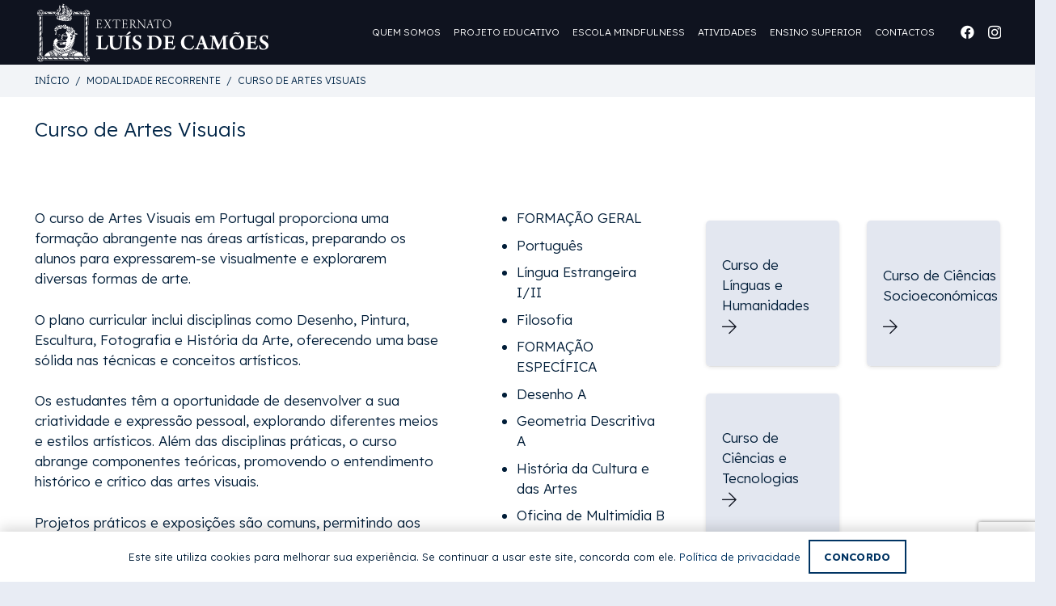

--- FILE ---
content_type: text/html; charset=utf-8
request_url: https://www.google.com/recaptcha/api2/anchor?ar=1&k=6LcMoWQpAAAAAMXeuIoRBgKE8zNYhPiTLSbKbK18&co=aHR0cHM6Ly9leHQtbHVpc2NhbW9lcy5uZXQ6NDQz&hl=en&v=PoyoqOPhxBO7pBk68S4YbpHZ&size=invisible&anchor-ms=20000&execute-ms=30000&cb=wcj5e4m897m0
body_size: 48455
content:
<!DOCTYPE HTML><html dir="ltr" lang="en"><head><meta http-equiv="Content-Type" content="text/html; charset=UTF-8">
<meta http-equiv="X-UA-Compatible" content="IE=edge">
<title>reCAPTCHA</title>
<style type="text/css">
/* cyrillic-ext */
@font-face {
  font-family: 'Roboto';
  font-style: normal;
  font-weight: 400;
  font-stretch: 100%;
  src: url(//fonts.gstatic.com/s/roboto/v48/KFO7CnqEu92Fr1ME7kSn66aGLdTylUAMa3GUBHMdazTgWw.woff2) format('woff2');
  unicode-range: U+0460-052F, U+1C80-1C8A, U+20B4, U+2DE0-2DFF, U+A640-A69F, U+FE2E-FE2F;
}
/* cyrillic */
@font-face {
  font-family: 'Roboto';
  font-style: normal;
  font-weight: 400;
  font-stretch: 100%;
  src: url(//fonts.gstatic.com/s/roboto/v48/KFO7CnqEu92Fr1ME7kSn66aGLdTylUAMa3iUBHMdazTgWw.woff2) format('woff2');
  unicode-range: U+0301, U+0400-045F, U+0490-0491, U+04B0-04B1, U+2116;
}
/* greek-ext */
@font-face {
  font-family: 'Roboto';
  font-style: normal;
  font-weight: 400;
  font-stretch: 100%;
  src: url(//fonts.gstatic.com/s/roboto/v48/KFO7CnqEu92Fr1ME7kSn66aGLdTylUAMa3CUBHMdazTgWw.woff2) format('woff2');
  unicode-range: U+1F00-1FFF;
}
/* greek */
@font-face {
  font-family: 'Roboto';
  font-style: normal;
  font-weight: 400;
  font-stretch: 100%;
  src: url(//fonts.gstatic.com/s/roboto/v48/KFO7CnqEu92Fr1ME7kSn66aGLdTylUAMa3-UBHMdazTgWw.woff2) format('woff2');
  unicode-range: U+0370-0377, U+037A-037F, U+0384-038A, U+038C, U+038E-03A1, U+03A3-03FF;
}
/* math */
@font-face {
  font-family: 'Roboto';
  font-style: normal;
  font-weight: 400;
  font-stretch: 100%;
  src: url(//fonts.gstatic.com/s/roboto/v48/KFO7CnqEu92Fr1ME7kSn66aGLdTylUAMawCUBHMdazTgWw.woff2) format('woff2');
  unicode-range: U+0302-0303, U+0305, U+0307-0308, U+0310, U+0312, U+0315, U+031A, U+0326-0327, U+032C, U+032F-0330, U+0332-0333, U+0338, U+033A, U+0346, U+034D, U+0391-03A1, U+03A3-03A9, U+03B1-03C9, U+03D1, U+03D5-03D6, U+03F0-03F1, U+03F4-03F5, U+2016-2017, U+2034-2038, U+203C, U+2040, U+2043, U+2047, U+2050, U+2057, U+205F, U+2070-2071, U+2074-208E, U+2090-209C, U+20D0-20DC, U+20E1, U+20E5-20EF, U+2100-2112, U+2114-2115, U+2117-2121, U+2123-214F, U+2190, U+2192, U+2194-21AE, U+21B0-21E5, U+21F1-21F2, U+21F4-2211, U+2213-2214, U+2216-22FF, U+2308-230B, U+2310, U+2319, U+231C-2321, U+2336-237A, U+237C, U+2395, U+239B-23B7, U+23D0, U+23DC-23E1, U+2474-2475, U+25AF, U+25B3, U+25B7, U+25BD, U+25C1, U+25CA, U+25CC, U+25FB, U+266D-266F, U+27C0-27FF, U+2900-2AFF, U+2B0E-2B11, U+2B30-2B4C, U+2BFE, U+3030, U+FF5B, U+FF5D, U+1D400-1D7FF, U+1EE00-1EEFF;
}
/* symbols */
@font-face {
  font-family: 'Roboto';
  font-style: normal;
  font-weight: 400;
  font-stretch: 100%;
  src: url(//fonts.gstatic.com/s/roboto/v48/KFO7CnqEu92Fr1ME7kSn66aGLdTylUAMaxKUBHMdazTgWw.woff2) format('woff2');
  unicode-range: U+0001-000C, U+000E-001F, U+007F-009F, U+20DD-20E0, U+20E2-20E4, U+2150-218F, U+2190, U+2192, U+2194-2199, U+21AF, U+21E6-21F0, U+21F3, U+2218-2219, U+2299, U+22C4-22C6, U+2300-243F, U+2440-244A, U+2460-24FF, U+25A0-27BF, U+2800-28FF, U+2921-2922, U+2981, U+29BF, U+29EB, U+2B00-2BFF, U+4DC0-4DFF, U+FFF9-FFFB, U+10140-1018E, U+10190-1019C, U+101A0, U+101D0-101FD, U+102E0-102FB, U+10E60-10E7E, U+1D2C0-1D2D3, U+1D2E0-1D37F, U+1F000-1F0FF, U+1F100-1F1AD, U+1F1E6-1F1FF, U+1F30D-1F30F, U+1F315, U+1F31C, U+1F31E, U+1F320-1F32C, U+1F336, U+1F378, U+1F37D, U+1F382, U+1F393-1F39F, U+1F3A7-1F3A8, U+1F3AC-1F3AF, U+1F3C2, U+1F3C4-1F3C6, U+1F3CA-1F3CE, U+1F3D4-1F3E0, U+1F3ED, U+1F3F1-1F3F3, U+1F3F5-1F3F7, U+1F408, U+1F415, U+1F41F, U+1F426, U+1F43F, U+1F441-1F442, U+1F444, U+1F446-1F449, U+1F44C-1F44E, U+1F453, U+1F46A, U+1F47D, U+1F4A3, U+1F4B0, U+1F4B3, U+1F4B9, U+1F4BB, U+1F4BF, U+1F4C8-1F4CB, U+1F4D6, U+1F4DA, U+1F4DF, U+1F4E3-1F4E6, U+1F4EA-1F4ED, U+1F4F7, U+1F4F9-1F4FB, U+1F4FD-1F4FE, U+1F503, U+1F507-1F50B, U+1F50D, U+1F512-1F513, U+1F53E-1F54A, U+1F54F-1F5FA, U+1F610, U+1F650-1F67F, U+1F687, U+1F68D, U+1F691, U+1F694, U+1F698, U+1F6AD, U+1F6B2, U+1F6B9-1F6BA, U+1F6BC, U+1F6C6-1F6CF, U+1F6D3-1F6D7, U+1F6E0-1F6EA, U+1F6F0-1F6F3, U+1F6F7-1F6FC, U+1F700-1F7FF, U+1F800-1F80B, U+1F810-1F847, U+1F850-1F859, U+1F860-1F887, U+1F890-1F8AD, U+1F8B0-1F8BB, U+1F8C0-1F8C1, U+1F900-1F90B, U+1F93B, U+1F946, U+1F984, U+1F996, U+1F9E9, U+1FA00-1FA6F, U+1FA70-1FA7C, U+1FA80-1FA89, U+1FA8F-1FAC6, U+1FACE-1FADC, U+1FADF-1FAE9, U+1FAF0-1FAF8, U+1FB00-1FBFF;
}
/* vietnamese */
@font-face {
  font-family: 'Roboto';
  font-style: normal;
  font-weight: 400;
  font-stretch: 100%;
  src: url(//fonts.gstatic.com/s/roboto/v48/KFO7CnqEu92Fr1ME7kSn66aGLdTylUAMa3OUBHMdazTgWw.woff2) format('woff2');
  unicode-range: U+0102-0103, U+0110-0111, U+0128-0129, U+0168-0169, U+01A0-01A1, U+01AF-01B0, U+0300-0301, U+0303-0304, U+0308-0309, U+0323, U+0329, U+1EA0-1EF9, U+20AB;
}
/* latin-ext */
@font-face {
  font-family: 'Roboto';
  font-style: normal;
  font-weight: 400;
  font-stretch: 100%;
  src: url(//fonts.gstatic.com/s/roboto/v48/KFO7CnqEu92Fr1ME7kSn66aGLdTylUAMa3KUBHMdazTgWw.woff2) format('woff2');
  unicode-range: U+0100-02BA, U+02BD-02C5, U+02C7-02CC, U+02CE-02D7, U+02DD-02FF, U+0304, U+0308, U+0329, U+1D00-1DBF, U+1E00-1E9F, U+1EF2-1EFF, U+2020, U+20A0-20AB, U+20AD-20C0, U+2113, U+2C60-2C7F, U+A720-A7FF;
}
/* latin */
@font-face {
  font-family: 'Roboto';
  font-style: normal;
  font-weight: 400;
  font-stretch: 100%;
  src: url(//fonts.gstatic.com/s/roboto/v48/KFO7CnqEu92Fr1ME7kSn66aGLdTylUAMa3yUBHMdazQ.woff2) format('woff2');
  unicode-range: U+0000-00FF, U+0131, U+0152-0153, U+02BB-02BC, U+02C6, U+02DA, U+02DC, U+0304, U+0308, U+0329, U+2000-206F, U+20AC, U+2122, U+2191, U+2193, U+2212, U+2215, U+FEFF, U+FFFD;
}
/* cyrillic-ext */
@font-face {
  font-family: 'Roboto';
  font-style: normal;
  font-weight: 500;
  font-stretch: 100%;
  src: url(//fonts.gstatic.com/s/roboto/v48/KFO7CnqEu92Fr1ME7kSn66aGLdTylUAMa3GUBHMdazTgWw.woff2) format('woff2');
  unicode-range: U+0460-052F, U+1C80-1C8A, U+20B4, U+2DE0-2DFF, U+A640-A69F, U+FE2E-FE2F;
}
/* cyrillic */
@font-face {
  font-family: 'Roboto';
  font-style: normal;
  font-weight: 500;
  font-stretch: 100%;
  src: url(//fonts.gstatic.com/s/roboto/v48/KFO7CnqEu92Fr1ME7kSn66aGLdTylUAMa3iUBHMdazTgWw.woff2) format('woff2');
  unicode-range: U+0301, U+0400-045F, U+0490-0491, U+04B0-04B1, U+2116;
}
/* greek-ext */
@font-face {
  font-family: 'Roboto';
  font-style: normal;
  font-weight: 500;
  font-stretch: 100%;
  src: url(//fonts.gstatic.com/s/roboto/v48/KFO7CnqEu92Fr1ME7kSn66aGLdTylUAMa3CUBHMdazTgWw.woff2) format('woff2');
  unicode-range: U+1F00-1FFF;
}
/* greek */
@font-face {
  font-family: 'Roboto';
  font-style: normal;
  font-weight: 500;
  font-stretch: 100%;
  src: url(//fonts.gstatic.com/s/roboto/v48/KFO7CnqEu92Fr1ME7kSn66aGLdTylUAMa3-UBHMdazTgWw.woff2) format('woff2');
  unicode-range: U+0370-0377, U+037A-037F, U+0384-038A, U+038C, U+038E-03A1, U+03A3-03FF;
}
/* math */
@font-face {
  font-family: 'Roboto';
  font-style: normal;
  font-weight: 500;
  font-stretch: 100%;
  src: url(//fonts.gstatic.com/s/roboto/v48/KFO7CnqEu92Fr1ME7kSn66aGLdTylUAMawCUBHMdazTgWw.woff2) format('woff2');
  unicode-range: U+0302-0303, U+0305, U+0307-0308, U+0310, U+0312, U+0315, U+031A, U+0326-0327, U+032C, U+032F-0330, U+0332-0333, U+0338, U+033A, U+0346, U+034D, U+0391-03A1, U+03A3-03A9, U+03B1-03C9, U+03D1, U+03D5-03D6, U+03F0-03F1, U+03F4-03F5, U+2016-2017, U+2034-2038, U+203C, U+2040, U+2043, U+2047, U+2050, U+2057, U+205F, U+2070-2071, U+2074-208E, U+2090-209C, U+20D0-20DC, U+20E1, U+20E5-20EF, U+2100-2112, U+2114-2115, U+2117-2121, U+2123-214F, U+2190, U+2192, U+2194-21AE, U+21B0-21E5, U+21F1-21F2, U+21F4-2211, U+2213-2214, U+2216-22FF, U+2308-230B, U+2310, U+2319, U+231C-2321, U+2336-237A, U+237C, U+2395, U+239B-23B7, U+23D0, U+23DC-23E1, U+2474-2475, U+25AF, U+25B3, U+25B7, U+25BD, U+25C1, U+25CA, U+25CC, U+25FB, U+266D-266F, U+27C0-27FF, U+2900-2AFF, U+2B0E-2B11, U+2B30-2B4C, U+2BFE, U+3030, U+FF5B, U+FF5D, U+1D400-1D7FF, U+1EE00-1EEFF;
}
/* symbols */
@font-face {
  font-family: 'Roboto';
  font-style: normal;
  font-weight: 500;
  font-stretch: 100%;
  src: url(//fonts.gstatic.com/s/roboto/v48/KFO7CnqEu92Fr1ME7kSn66aGLdTylUAMaxKUBHMdazTgWw.woff2) format('woff2');
  unicode-range: U+0001-000C, U+000E-001F, U+007F-009F, U+20DD-20E0, U+20E2-20E4, U+2150-218F, U+2190, U+2192, U+2194-2199, U+21AF, U+21E6-21F0, U+21F3, U+2218-2219, U+2299, U+22C4-22C6, U+2300-243F, U+2440-244A, U+2460-24FF, U+25A0-27BF, U+2800-28FF, U+2921-2922, U+2981, U+29BF, U+29EB, U+2B00-2BFF, U+4DC0-4DFF, U+FFF9-FFFB, U+10140-1018E, U+10190-1019C, U+101A0, U+101D0-101FD, U+102E0-102FB, U+10E60-10E7E, U+1D2C0-1D2D3, U+1D2E0-1D37F, U+1F000-1F0FF, U+1F100-1F1AD, U+1F1E6-1F1FF, U+1F30D-1F30F, U+1F315, U+1F31C, U+1F31E, U+1F320-1F32C, U+1F336, U+1F378, U+1F37D, U+1F382, U+1F393-1F39F, U+1F3A7-1F3A8, U+1F3AC-1F3AF, U+1F3C2, U+1F3C4-1F3C6, U+1F3CA-1F3CE, U+1F3D4-1F3E0, U+1F3ED, U+1F3F1-1F3F3, U+1F3F5-1F3F7, U+1F408, U+1F415, U+1F41F, U+1F426, U+1F43F, U+1F441-1F442, U+1F444, U+1F446-1F449, U+1F44C-1F44E, U+1F453, U+1F46A, U+1F47D, U+1F4A3, U+1F4B0, U+1F4B3, U+1F4B9, U+1F4BB, U+1F4BF, U+1F4C8-1F4CB, U+1F4D6, U+1F4DA, U+1F4DF, U+1F4E3-1F4E6, U+1F4EA-1F4ED, U+1F4F7, U+1F4F9-1F4FB, U+1F4FD-1F4FE, U+1F503, U+1F507-1F50B, U+1F50D, U+1F512-1F513, U+1F53E-1F54A, U+1F54F-1F5FA, U+1F610, U+1F650-1F67F, U+1F687, U+1F68D, U+1F691, U+1F694, U+1F698, U+1F6AD, U+1F6B2, U+1F6B9-1F6BA, U+1F6BC, U+1F6C6-1F6CF, U+1F6D3-1F6D7, U+1F6E0-1F6EA, U+1F6F0-1F6F3, U+1F6F7-1F6FC, U+1F700-1F7FF, U+1F800-1F80B, U+1F810-1F847, U+1F850-1F859, U+1F860-1F887, U+1F890-1F8AD, U+1F8B0-1F8BB, U+1F8C0-1F8C1, U+1F900-1F90B, U+1F93B, U+1F946, U+1F984, U+1F996, U+1F9E9, U+1FA00-1FA6F, U+1FA70-1FA7C, U+1FA80-1FA89, U+1FA8F-1FAC6, U+1FACE-1FADC, U+1FADF-1FAE9, U+1FAF0-1FAF8, U+1FB00-1FBFF;
}
/* vietnamese */
@font-face {
  font-family: 'Roboto';
  font-style: normal;
  font-weight: 500;
  font-stretch: 100%;
  src: url(//fonts.gstatic.com/s/roboto/v48/KFO7CnqEu92Fr1ME7kSn66aGLdTylUAMa3OUBHMdazTgWw.woff2) format('woff2');
  unicode-range: U+0102-0103, U+0110-0111, U+0128-0129, U+0168-0169, U+01A0-01A1, U+01AF-01B0, U+0300-0301, U+0303-0304, U+0308-0309, U+0323, U+0329, U+1EA0-1EF9, U+20AB;
}
/* latin-ext */
@font-face {
  font-family: 'Roboto';
  font-style: normal;
  font-weight: 500;
  font-stretch: 100%;
  src: url(//fonts.gstatic.com/s/roboto/v48/KFO7CnqEu92Fr1ME7kSn66aGLdTylUAMa3KUBHMdazTgWw.woff2) format('woff2');
  unicode-range: U+0100-02BA, U+02BD-02C5, U+02C7-02CC, U+02CE-02D7, U+02DD-02FF, U+0304, U+0308, U+0329, U+1D00-1DBF, U+1E00-1E9F, U+1EF2-1EFF, U+2020, U+20A0-20AB, U+20AD-20C0, U+2113, U+2C60-2C7F, U+A720-A7FF;
}
/* latin */
@font-face {
  font-family: 'Roboto';
  font-style: normal;
  font-weight: 500;
  font-stretch: 100%;
  src: url(//fonts.gstatic.com/s/roboto/v48/KFO7CnqEu92Fr1ME7kSn66aGLdTylUAMa3yUBHMdazQ.woff2) format('woff2');
  unicode-range: U+0000-00FF, U+0131, U+0152-0153, U+02BB-02BC, U+02C6, U+02DA, U+02DC, U+0304, U+0308, U+0329, U+2000-206F, U+20AC, U+2122, U+2191, U+2193, U+2212, U+2215, U+FEFF, U+FFFD;
}
/* cyrillic-ext */
@font-face {
  font-family: 'Roboto';
  font-style: normal;
  font-weight: 900;
  font-stretch: 100%;
  src: url(//fonts.gstatic.com/s/roboto/v48/KFO7CnqEu92Fr1ME7kSn66aGLdTylUAMa3GUBHMdazTgWw.woff2) format('woff2');
  unicode-range: U+0460-052F, U+1C80-1C8A, U+20B4, U+2DE0-2DFF, U+A640-A69F, U+FE2E-FE2F;
}
/* cyrillic */
@font-face {
  font-family: 'Roboto';
  font-style: normal;
  font-weight: 900;
  font-stretch: 100%;
  src: url(//fonts.gstatic.com/s/roboto/v48/KFO7CnqEu92Fr1ME7kSn66aGLdTylUAMa3iUBHMdazTgWw.woff2) format('woff2');
  unicode-range: U+0301, U+0400-045F, U+0490-0491, U+04B0-04B1, U+2116;
}
/* greek-ext */
@font-face {
  font-family: 'Roboto';
  font-style: normal;
  font-weight: 900;
  font-stretch: 100%;
  src: url(//fonts.gstatic.com/s/roboto/v48/KFO7CnqEu92Fr1ME7kSn66aGLdTylUAMa3CUBHMdazTgWw.woff2) format('woff2');
  unicode-range: U+1F00-1FFF;
}
/* greek */
@font-face {
  font-family: 'Roboto';
  font-style: normal;
  font-weight: 900;
  font-stretch: 100%;
  src: url(//fonts.gstatic.com/s/roboto/v48/KFO7CnqEu92Fr1ME7kSn66aGLdTylUAMa3-UBHMdazTgWw.woff2) format('woff2');
  unicode-range: U+0370-0377, U+037A-037F, U+0384-038A, U+038C, U+038E-03A1, U+03A3-03FF;
}
/* math */
@font-face {
  font-family: 'Roboto';
  font-style: normal;
  font-weight: 900;
  font-stretch: 100%;
  src: url(//fonts.gstatic.com/s/roboto/v48/KFO7CnqEu92Fr1ME7kSn66aGLdTylUAMawCUBHMdazTgWw.woff2) format('woff2');
  unicode-range: U+0302-0303, U+0305, U+0307-0308, U+0310, U+0312, U+0315, U+031A, U+0326-0327, U+032C, U+032F-0330, U+0332-0333, U+0338, U+033A, U+0346, U+034D, U+0391-03A1, U+03A3-03A9, U+03B1-03C9, U+03D1, U+03D5-03D6, U+03F0-03F1, U+03F4-03F5, U+2016-2017, U+2034-2038, U+203C, U+2040, U+2043, U+2047, U+2050, U+2057, U+205F, U+2070-2071, U+2074-208E, U+2090-209C, U+20D0-20DC, U+20E1, U+20E5-20EF, U+2100-2112, U+2114-2115, U+2117-2121, U+2123-214F, U+2190, U+2192, U+2194-21AE, U+21B0-21E5, U+21F1-21F2, U+21F4-2211, U+2213-2214, U+2216-22FF, U+2308-230B, U+2310, U+2319, U+231C-2321, U+2336-237A, U+237C, U+2395, U+239B-23B7, U+23D0, U+23DC-23E1, U+2474-2475, U+25AF, U+25B3, U+25B7, U+25BD, U+25C1, U+25CA, U+25CC, U+25FB, U+266D-266F, U+27C0-27FF, U+2900-2AFF, U+2B0E-2B11, U+2B30-2B4C, U+2BFE, U+3030, U+FF5B, U+FF5D, U+1D400-1D7FF, U+1EE00-1EEFF;
}
/* symbols */
@font-face {
  font-family: 'Roboto';
  font-style: normal;
  font-weight: 900;
  font-stretch: 100%;
  src: url(//fonts.gstatic.com/s/roboto/v48/KFO7CnqEu92Fr1ME7kSn66aGLdTylUAMaxKUBHMdazTgWw.woff2) format('woff2');
  unicode-range: U+0001-000C, U+000E-001F, U+007F-009F, U+20DD-20E0, U+20E2-20E4, U+2150-218F, U+2190, U+2192, U+2194-2199, U+21AF, U+21E6-21F0, U+21F3, U+2218-2219, U+2299, U+22C4-22C6, U+2300-243F, U+2440-244A, U+2460-24FF, U+25A0-27BF, U+2800-28FF, U+2921-2922, U+2981, U+29BF, U+29EB, U+2B00-2BFF, U+4DC0-4DFF, U+FFF9-FFFB, U+10140-1018E, U+10190-1019C, U+101A0, U+101D0-101FD, U+102E0-102FB, U+10E60-10E7E, U+1D2C0-1D2D3, U+1D2E0-1D37F, U+1F000-1F0FF, U+1F100-1F1AD, U+1F1E6-1F1FF, U+1F30D-1F30F, U+1F315, U+1F31C, U+1F31E, U+1F320-1F32C, U+1F336, U+1F378, U+1F37D, U+1F382, U+1F393-1F39F, U+1F3A7-1F3A8, U+1F3AC-1F3AF, U+1F3C2, U+1F3C4-1F3C6, U+1F3CA-1F3CE, U+1F3D4-1F3E0, U+1F3ED, U+1F3F1-1F3F3, U+1F3F5-1F3F7, U+1F408, U+1F415, U+1F41F, U+1F426, U+1F43F, U+1F441-1F442, U+1F444, U+1F446-1F449, U+1F44C-1F44E, U+1F453, U+1F46A, U+1F47D, U+1F4A3, U+1F4B0, U+1F4B3, U+1F4B9, U+1F4BB, U+1F4BF, U+1F4C8-1F4CB, U+1F4D6, U+1F4DA, U+1F4DF, U+1F4E3-1F4E6, U+1F4EA-1F4ED, U+1F4F7, U+1F4F9-1F4FB, U+1F4FD-1F4FE, U+1F503, U+1F507-1F50B, U+1F50D, U+1F512-1F513, U+1F53E-1F54A, U+1F54F-1F5FA, U+1F610, U+1F650-1F67F, U+1F687, U+1F68D, U+1F691, U+1F694, U+1F698, U+1F6AD, U+1F6B2, U+1F6B9-1F6BA, U+1F6BC, U+1F6C6-1F6CF, U+1F6D3-1F6D7, U+1F6E0-1F6EA, U+1F6F0-1F6F3, U+1F6F7-1F6FC, U+1F700-1F7FF, U+1F800-1F80B, U+1F810-1F847, U+1F850-1F859, U+1F860-1F887, U+1F890-1F8AD, U+1F8B0-1F8BB, U+1F8C0-1F8C1, U+1F900-1F90B, U+1F93B, U+1F946, U+1F984, U+1F996, U+1F9E9, U+1FA00-1FA6F, U+1FA70-1FA7C, U+1FA80-1FA89, U+1FA8F-1FAC6, U+1FACE-1FADC, U+1FADF-1FAE9, U+1FAF0-1FAF8, U+1FB00-1FBFF;
}
/* vietnamese */
@font-face {
  font-family: 'Roboto';
  font-style: normal;
  font-weight: 900;
  font-stretch: 100%;
  src: url(//fonts.gstatic.com/s/roboto/v48/KFO7CnqEu92Fr1ME7kSn66aGLdTylUAMa3OUBHMdazTgWw.woff2) format('woff2');
  unicode-range: U+0102-0103, U+0110-0111, U+0128-0129, U+0168-0169, U+01A0-01A1, U+01AF-01B0, U+0300-0301, U+0303-0304, U+0308-0309, U+0323, U+0329, U+1EA0-1EF9, U+20AB;
}
/* latin-ext */
@font-face {
  font-family: 'Roboto';
  font-style: normal;
  font-weight: 900;
  font-stretch: 100%;
  src: url(//fonts.gstatic.com/s/roboto/v48/KFO7CnqEu92Fr1ME7kSn66aGLdTylUAMa3KUBHMdazTgWw.woff2) format('woff2');
  unicode-range: U+0100-02BA, U+02BD-02C5, U+02C7-02CC, U+02CE-02D7, U+02DD-02FF, U+0304, U+0308, U+0329, U+1D00-1DBF, U+1E00-1E9F, U+1EF2-1EFF, U+2020, U+20A0-20AB, U+20AD-20C0, U+2113, U+2C60-2C7F, U+A720-A7FF;
}
/* latin */
@font-face {
  font-family: 'Roboto';
  font-style: normal;
  font-weight: 900;
  font-stretch: 100%;
  src: url(//fonts.gstatic.com/s/roboto/v48/KFO7CnqEu92Fr1ME7kSn66aGLdTylUAMa3yUBHMdazQ.woff2) format('woff2');
  unicode-range: U+0000-00FF, U+0131, U+0152-0153, U+02BB-02BC, U+02C6, U+02DA, U+02DC, U+0304, U+0308, U+0329, U+2000-206F, U+20AC, U+2122, U+2191, U+2193, U+2212, U+2215, U+FEFF, U+FFFD;
}

</style>
<link rel="stylesheet" type="text/css" href="https://www.gstatic.com/recaptcha/releases/PoyoqOPhxBO7pBk68S4YbpHZ/styles__ltr.css">
<script nonce="IA5UuNY8AoeOkr5mM3Da8A" type="text/javascript">window['__recaptcha_api'] = 'https://www.google.com/recaptcha/api2/';</script>
<script type="text/javascript" src="https://www.gstatic.com/recaptcha/releases/PoyoqOPhxBO7pBk68S4YbpHZ/recaptcha__en.js" nonce="IA5UuNY8AoeOkr5mM3Da8A">
      
    </script></head>
<body><div id="rc-anchor-alert" class="rc-anchor-alert"></div>
<input type="hidden" id="recaptcha-token" value="[base64]">
<script type="text/javascript" nonce="IA5UuNY8AoeOkr5mM3Da8A">
      recaptcha.anchor.Main.init("[\x22ainput\x22,[\x22bgdata\x22,\x22\x22,\[base64]/[base64]/[base64]/[base64]/[base64]/[base64]/KGcoTywyNTMsTy5PKSxVRyhPLEMpKTpnKE8sMjUzLEMpLE8pKSxsKSksTykpfSxieT1mdW5jdGlvbihDLE8sdSxsKXtmb3IobD0odT1SKEMpLDApO08+MDtPLS0pbD1sPDw4fFooQyk7ZyhDLHUsbCl9LFVHPWZ1bmN0aW9uKEMsTyl7Qy5pLmxlbmd0aD4xMDQ/[base64]/[base64]/[base64]/[base64]/[base64]/[base64]/[base64]\\u003d\x22,\[base64]\\u003d\x22,\x22wrvDoMK0woDDvFfCjS8KTTHCpcK7TiA9woVLwo9Sw4LDjRdTB8KXVnQsd0PCqMKAwprDrGVDwoEyI2YIHjRFw4tMBg8ow6hYw4wUZxJ+wqXDgsKsw4/ChsKHwoVjFsOwwqvCo8KjLhPDl2PCmMOEE8OgZMOFw4rDm8K4ViZncl/[base64]/CkMOmK8K5AsOPIMKiw5vCg8Kqw6BpIjdvw4PDjsO+w7fDn8Kaw5AwbMKdV8OBw79AwoPDgXHChsKdw5/[base64]/DtDMYw65NEMKBW8KFcXXDqsK+wrc1D8KVXxswcsKVwrNsw4vCmWHDrcO8w70pOk4tw6MCVWJow4hLcsOwCHPDj8KmeXLCkMKeP8KvMCbCkB/CpcOEw6jCk8KaLRprw4Biwq91LVN2JcOOI8KgwrPClcOxI3XDnMOzwpgdwo8Pw6JFwpPClMKRfsOYw7rDkXHDj1fCrcKuK8KFLSgbw43Dg8KhwobChhV6w6nCrcKdw7Q5L8OvBcO7GMOlTwFNc8Obw4vChVU8bsOnf2s6bSTCk2bDjMK5CHtQw7PDvHR3wrx4Ng/[base64]/VXbCksKyKMKawpbCpMKLwrs4w6PCkcKuP0/[base64]/DnicBw6TCqUdJw5RKBXrCgQ/CtH7Cr8OpasOBBsOHVsOLSV5CNkUDwoIsO8K1w53CiERzw4scw4TDscKTZMKzw5lzw6LDnDvCoBA2JTnDq2rChT0lw4d8w55Zc3TCn8Ojw6DCuMKiw785w57Dg8O8w49qwpIEa8OQJ8OMJ8KmXMO0w4LCtsOWw5/DosK7GWsgACVkwozDqsKKNQvDk3dTP8OMDcOPw4rChcK2MMO+dsKTwqzDnMOywo/[base64]/Dl8OUEm0iwodlZcK1wr3CtMKYw67CisOUw5PDkcO/HMOdw7oGwoXCgxfDnsKvTMKLRMOhV13DvE9uwqYJcMORw7LDrUdmw79FY8KwEijDgMOqw599wrzCg2gdw7vCu1kjw6HDnDsHwqk/w6R9fVbDkcOHMMOUwpQOw7fCtMK4wqXCnWvDm8K9WcKAw6nDk8K/W8Klwq7Cj0/[base64]/YXHCqGTCnmg7w6DDiMKzw4Vtd8Kyw6bCv3MEw7/[base64]/JDpZwqfDv31fBCvCuMK2a8O/wr5pw43CrcOEXsO2w4jDscK0YirDmMKXaMOhw7fDq3ptwpMsw5bDj8KzZWRTwovDuSM/[base64]/w4Jswr/[base64]/[base64]/[base64]/[base64]/[base64]/Du8Opw5FcwqnDhMODOXcRbsKZbyHCkXfCrsKUYFlYCW3CnMKKLhJuITw/w6ABw5PDmSLDlMOiBsKjVhDDn8KaMxfDkcOdIwU9w4vCnU/DgMOew4bCmMKswpU9w5XDiMOMWSTDrE/DjEw/wpk4wrzCjSxCw6/ChyLCvDNtw6DDtH81H8Odw47CkQ7DgB5qwroHw7jCisKMw6BAEnNSeMKcKsKcAsODwpBzw6XCtsKRw5EJDBwVFsKQBSowOXA0wo3DmyvDqgFgRSUQw5/Crzh9w73CsXtuw67DhzvDlcKRIsKYKn0JwoTCrsKfwr7DgsOFw6/[base64]/Dol7Di8KTw43CpMKUDx3CkB/DkMO1w4ZiwqzCuMKPwqpXw4IIMiLDll/CpATCjMOOFMOyw6QlEE7CtMOxwoZPCB7Dt8KPw6nDvAPCnsO7w7TDqcOxU0RZeMKaVA7CmsOiw5YHMcKpw75YwqoAw5bCmMObHUvChsKGdAQ4acOnw6BbTl1pEXbDmFfDrWU6wo96wqNQdC0zMcOdwqtWFwnCjy/Dp0Qfw44Uc2LCmcKpCEjDv8KdVgfCq8K2wq9HFRhzWgYDLSvCgcOgwr/DpRvCkMOXVsKcwqkqwrg7ccKLwqRnwp7CtMKtMcKDw5JFwplmQcKdY8Oiw5ApcMKpC8OCw4pOwpkfCCRsABQuUcKow5DDnhDCrVQGI13DqsK5worDgMOHwqDDvcKvcig/w4tiNMOaJhrDpMObw6Bkw7vClcOfM8OOwonCkVgRwo3CqcO0w75CJxZgwoHDocK5cg1iW1rDmcOCwpbDrTZUG8KKwpzDgcONwp3CsMKIGTzDkG3DmMORMMOfw7wmU3o/STXDvEQ7wpvCiHNkUMKpwoHCt8OTUT9BwpEnwoLDsBXDpnAMw48WXcOOLRlkworDugbCj0xkdTvClUlPDsKOPsOqwo/Dg14pwqJSZcOkw6jCicKTDcK5wqHDiMO/w6AZw7AiU8Kiw7/DucKAOhhmeMO3bcOiOsOhwpp5X3t9woQhw5sccyYeEyTDrGNFP8Kfdl9femULw5BYKcK9woTChcOcCCILw49rIsKlPMOwwq8gZH3CmHQRUcK6ey/Dm8OkDcKdwqhLNMKiw5DDiiNBw5AFw7J7f8KAJ1LCtcOEHsKlwp7DssOUw7o1RnrClXbDvi8yw4IHw7zDj8KMelvDm8OLDlfDgsO3asK9RQ3Cuh0hw7tQwrDChBAED8KHCiZzwoIPcMObwrbDl2/CiGTDnBDCncOqwrnDl8KAfcO1dEMew7BceEBLZMO4bHvCkcKcWcOpw6tCH3zDlWIjTWPCgsKKw7ghF8KxQywKw7c6wqZRwrVkw73DiEXChsKvPTEhacOaJsOAeMKcY2lWwr/[base64]/LE44D8KkQcOGw7I5w58iw5B3V8OZPMKCF8OUTF3CiClcw4JGw63Dr8KLQSwUfsO+w7NrDgDDuS3ClwTDi2NLMAvDryF1bsOhMsKxRwjCq8KTwqTDgU/[base64]/DnlAvJMKCSMO9fcKDw5wSw7YLw4jDoGJUE2HCqkNMw6VdNntbb8KFw4DDlAUvP1nCuUnCksOMHcOTwqPDg8O6SmMwOQkJahHCmzbCq1/[base64]/f8Kew6t2w7pxwoTDl37DusORKsO6bXVMwoJqw4MEaXADwoh9w6TCvjQ1w496fMORwoHDp8OjwokvRcOoTAN1wq12asOMwpDClArDplh+NSFpw6Mtwr/DjMKNw7TDhMKRw5fDusKLcsOLwr3DvVwDJ8K3TsKgwpp5w4XDv8OUUnzDrMOJFAXCscO5eMOgEzNMw6LCjxvDoVfDn8Kxw7fDv8KTS1F6C8OHw6ZcZ0IkwoXDs2UaQMKWw43ClMO3GG3DhQ17SzfCjRnDhMKLwqXCnS7CgMKJw4LCiE/Co2HDn00lacOSOFtiAV3DhA1gUUlfwpDCtcO+U28ubGTCjsOawpF0CXcEBQzDsMKCwqvDkMKFw6LCpjPDusOqw6fCm1F4wofDhMOSwprCsMK+Cn3Dg8KCwopEw4kGwrfDg8OQw7Rzw7ZSMl1HFcKyES/DtyLCt8OCUMODGMK5w4/DqsK8I8O3w4pNBcOoDRjCoiE4w4QFB8O+XMKlKFA/w7hXHcOqMDPDhsKtIk7Dv8O7D8O6U2vCglwvQCnCg0TCllFuFcODZE1Qw5vDtivCv8O6wokMw6BNwpDDh8OYw6QBaU7DiMOOwqvDk0HDocKBXMKpw77DuUTCsnbCjMOnw6vDrShuGMKoO3rCpBvDq8O/woDCvBQdfEvCkEzDtcOpE8KEwrjDhiHChVrCny5Tw7zCjcK/VWrDmR05aT7Cm8OFDcK0VVLDnSLCicKNUcKzRcORwpbDmwYjwpfDhcKfQQ8QwoPDtBDDmzZKwpNOw7HDiVEuYAnCthHDgQkWLSHDph/DtAjCk23Du1Y7HV4YN1jDllweM3llw59AcsKaQlsAaXvDn3tvwoZTTsOedsObUWtUdsOAwp/[base64]/MMKUwp3Dm8OFw6Qdwo8PwphmfWMZO8OXwqwQJcKswqfDrcKFw7BsAMKgCBUQw5I6Z8K4w6vDgisywo3DhD4Xwqc6wpzDqcKqwr7CgMKPwrvDrAdxwqDCjBA2JAzCscKGw6BvPm1xA2nCtBzCvm8iwpFmwpXCjE47wrTDsCrCp0LDlcK6ZgHCpn/DhzBichXCrcOzTFxPw67ColfDhRLDi0xnw4PDj8OFwq/Dmm9+w6sjb8OPKMOxw73CicOMTMK6a8OPwo3DpsKVLsO9LcOoX8Osw5TCuMK7wp4Xwq/Dnnw2w4pBw6dFw68lwonDhgnDqgTCk8KUwrrCg2cewq/DosOcDVZgw4/Dm3rClm3Dt3vDsGJswqkGw7ghw6sHKghQFURUKMOdBMO9wqNVw7DCvUowGBk8woTCkcKhHsKEQWUDwo7Di8Kxw6XDlsO9wqkiw4HDqcONJMOjw4bChcOgclB+w4/CjHDCui7ColPCmRTCq1PCoVccQ00hwotbwrLCsFVowo3Dv8OtwoDDjcOEw6Q/wpIDQ8OXwptdJ24lw5NUAcOHwolKw64YCF4Jw5sHeSnCtcOlOHsOwp3DvnzDmsK8w5LCg8K1wq7CmMK4IcK4BsKcwpk4dQJvP3/CicK5asKIcsKtHcKGwonDtCLChx3Dolh+RnB2Q8KuQhLDsDzDinzCgcOoIMOcLsORw6gSUkjDucO0w5vDh8KPBcKuwrAKw4nDhWPCvgJFBihwwqvDp8OQw7LCnsKNw7Y5w592FMKWHEHCtMKfw4wPwoLCrUPCvF4Bw63DnV1LZ8Kdw4/[base64]/CqmLDm8Oxw64lesOidivDscK7w5FKIcK3JMKEw59Yw7IAV8OAwpZFw7QsLjzChRQSwqV1Vn/[base64]/Kn55CsKgw4ANwrHCpTTCnn1gwonDvMOvXcOBFUfCkyRMw5UBwrrDpMKqD2bDuCEkEsOHwoXDpMOQXMOww7XChg3DrBY3cMK6bT1RRcKJb8KQw4kCw7cPwqfCgcKBw5LDh28uw6DCo0ltYMK5wqE0J8K7PlwHHMOSw7rDhcOvwovDpnfCkMKqwqTDnF/DpgzDpR/[base64]/w7kEI8OswqvCnVNoF8K8wrddKFvCrwt6w6/CoCDDqMKvVsKRTsKmQsOZw7QewoPCpsOyDMKPwozCv8OJeiYswrp+w77DpcO9QcKuwpVswprDmcKswoojQALDiMKEYMOXF8OxcjxSw7poKik6wqnChMKUwoVlSsKEOcOMJsKFw6HDolLCvWN4w4bDsMOMwonDgX/CjnNfw4AoQX/Csi1ydsOyw5ZJw6PDksKQZRATB8OMKcK2wpTDh8Ojw7TCr8OwMivDn8OSG8OTw5LDsVbCiMOrGkZ2wq0WwpTDjcKlw6Z/VsOpeQrDgcK6w5bCiVzDg8OOK8O5wq5YC0IHJztcKRdiwr7DlcKSX3Vow6bDrgYOwodmEsKjw5/DhMKuw5DCr0wAUnktbGoISWFWw7rDhSsLBcOUwoUFw6/CuwhwUcOSU8KUWcKQwp/CpcOxYktLeDzDn1kLN8OuBX/CpS8Zwq7Dr8O6SsKiwqPDpGrCv8Kvwq5Nwrd5esKCw6HDtsOGw4FSw57DkcK0wo/DuCXClRbCtU/CgcK3w7DDuQnCiMOrwq/DkMKROG5cw6hew5RQdsODVwrClsKoZgjCtcOZKWnDhBDCvcK1W8OXegdUwp/CrHxpw68qwpA2wrPCmhTDgMK+KMKpw6s4ahpJGMOcRcK3f1vCq3kVw4wbbEtqw7LCs8KdUHXCiFPCk8OGKXXDvMOUSBtjE8KGw4/CiQRaw77DqsKGw4PCkH9zU8OmTTgxVwkgw5IuXVhyfMKCw5JKG1hzS1PDh8KkwqzCnsKcw7onTTQQw5PCiiDCnEbDtMOFwogRLsOXJ2h1w79WHcKnwqYgRcO4w4sLw67DhgnDgcKFGMOUdsOEFMOXe8KOYsO3wrI2PQ/DjG/DnSsNwoVywoc3OQlgEsKZDMOuGcOTcMOxZcOMwoHCs3rClcKFwrE9fMOnFMKVwrIFBMKQRcOqwpHDmxwawrEkTmnDncKAOsOfGsO+w7cEw5/CgsOTBDIQVMKjK8OJWMKPPw5hb8Kcw6nCgEzDgcOswqohGsKMIkIae8OPw4LCnMOGEcOZw7lCVMOvw4wcI0nDtV3CicO0wrR2asKUw4UNDh5zwqwSN8O+PsKxwrUWYsK1bD8BworDvMKZwrptw6/Dm8KfLnbCkEbCnVIVLcKow6YuwqvCtw0bSXsSPmU4wotcKF5KLsOxJE8THGfCusKgLsKTwr3DmcOdw5PDiFoJHcKzwrHDsjt/O8Opw71dNnrClg51ZVxqw5LDm8O0woXDsWLDrjFhOsKWUnw/[base64]/DusKkPsOyw4gLSMOewoLDoxjCvcOfSsK1w6gWw4rDrhAeaSfCq8KaL0lrL8OvAjV/DS3DuyHDicO8w53DpyQ/[base64]/wpEiw6YBasOlf8KCw4nDhsKLJnBYw7TCtGwnXkNiUcKaNiRNwpfDiXTCuFxOYMKMaMK/TzbCi0HCiMOpw6/Cn8K8w4UeegDCpB1pw4NsWR8XAcOSX1xkAGPDjyhvQxYFa355BUMKKx/DvhwKBMKMw6BPw6zCv8OaJsOHw5cRw45Hd2bCsMOfw4dDGz/CnzBzwpDDgsKPC8OmwoV7E8KRwpzDvsOvw6TDlD/[base64]/CqMOIZ3xefMKtw6rDrcKTw6rCkcKmCU7CksOZw6vDsk7DtTDDmAwbSX/Dl8OAwpEiE8K7w7lTOMOMXMO/[base64]/Y04/wqoiw6kqw6PDl1oBF1PDlkx8NlRBw5dcHCtqwpYnSS/DmsKjNVkiF3Ztw6fCkxgVd8Kkw51Qw6rDrMOyCSpvw6TDvgJewqoVI1LCvWxiK8OAw440w6PCjcOPWMOOOCbDgV0kwrPCmsKpRnNkwprCr0YLw6bCkmHCrcKywp0QdsK1wocbR8O8cUrDnhFpw4Zrw78ywr/CrjPDk8K1emTDiyzDnAvDmTXCp1NawqBmaVbCuFLDvFQXdMKHw5fDt8ORKynCuXpiw5/CjcOHw7ddKnrDucKgQsKCDMOXwqhrFT/CtcKxQDPDuMKNL0tBQMORw4DCgRvCucKmw7/Co3rCoTQBwo7DmMK6CMK0wqTCvsKGw5XCiETCiSIqO8OQNW/Ci3zDtTYcIMK7KjBHw5dpDHF/e8OAwofCmcKfZsKMw7nDlnYjw7cFwozCiS/Ds8OowphOw5PDvlbDrz3DlGFQeMO8B27DiQ/ClR/Cv8Ovw6oNw7HCgsOGGAjDggITw5dsVcKzE2nDuRk3XHbDu8KPRgMFwrc1w505wo5SwrhUWcO1OsOSw55Fwqk7BcK1UsOiwrwPw5nDl3ZDwqRxwqjDm8KSw5LCuz1cwp/CiMONIMONw6XCnsObw4YxVWc/H8KIRMO9M1AowoYbUMOywoHDlUwRHxzDhMKtw7VBacKxJ2bCtsKnFh0pwpB5w6PCk2/CtkoTEBDCjMO6IMK1wpodSTdAG0QCcsKxw61VIcKGA8KXZGdMw7vDlcKAwrMVFHnDrxbCr8KzPjVUaMKLPTfCq3rCtUBWQSA3w6nCscKRwqzCnGHDmMOowoI0AcOnw7/[base64]/DpcOAfm7DuWxnwrd7FVzCnsKrw6hcw5XCuzgYBQZIwowyVcOxPnzCtMOKwqUcXsKlMMKaw70BwrJewodBw6vCiMKfYBTCpB/DoMOzccKdw4MWw6bCjsODw5TDkhPDhEPDiiIQPMK8wrciwpMfw5ADfMOoccOdwrvDrMOaXRfClH/DlcOGw4/Cq1zClcKdw59TwpUEw7wmwqNQK8O/fHfCk8ODP05QCMK8w6hEQQc+w501wp3DrmgfVMOSwqIGw5JyM8Ove8KiwrvDp8KQQlfCuCTCkX7DmsK4LMKswqxDECbCpBHCo8OQwpDCr8KPw6PCqH/CoMOWw5/DtMOMwrTCrsODH8KPZUUlMzbCoMOTw4PDkRdAXDJ8M8OqGDACwpnDmDrDpMO8wofDlMOnw7jCvg7DiQQGwqHCjgDDkXMNw67CtMKue8KMw5DDucO0w48cwqF3w43CvWsLw6V/w4N3VcKWw6HDhsOCL8Kqwr3DkCTCgcKmw4jCnsOuWinCpsObw51Hw5AZwqx6w5Mnw6fCsnXCu8KOwp/DpMKNw7jCgsOIwrRZw7rDqDvDuSlFw4nDqivChMO5BQBxeTPDo0HChk0XDWdtwp/CusKnwrvCqcKPDMOFXyI6w70kw6wVw7rCrsKew7N9SsOfaXFmPcO1w5xqw6sAYQNww4cbVsKJw7MFwqLDp8Kdw6IswqXDr8OnY8OpO8KcR8KAw7HCkMOWwrITXxFHV2kCNcOFw5vCpsKMwprDv8Olw7ZtwrkPB2cDay/CkSl/w6cnHMOxwr3CqivDhsKqfx7Cj8KhwrbCmcKXLsOgw6XDqsKyw57CtFTChUwtwoHCnMO0woc+w60Uw7LCt8Kgw5gmUsK6GMOvXsOvw63Dhm4cdUECw6/CpTQqwpfCucOZw4ZqLMO1wohKw7HDtcOrwoFEwo5qBiBtdcKrw5Nxw7h9XnDCjsKlLyFjw64OExXCt8Kcw5gWZsKBwovCjm0+wpJqw5nCvnDDq0Vnw6fCmht2PBt3C2wzRMKFwqpRwqcLfMKtw7MnwrpAWi3CvcKnw5Zlw6R7EcOXwpnDn3gtwp/[base64]/P8Kaf8KWfcOUw47DrMOJw4vCosK/LsO5IsOMw6rCk3Fhwq/DgRTCtMKuTXXDn0wnbcKjXMO8wpTDuiMIZ8OzMMO9wqoSaMOmS0MeVTjDlCRNwpbCvsKmw645w5k9Olo8AGDCsBPDo8Kzw782B2VdwrPDrUnDoUZbYCgaf8OTwrRQKQFEW8Obw4/CmcKEZcKqw5snB10gUsO4w6s1RcKmw5DDjMO6PsODFipGwpjDgFrDiMOFHnvCtcOtdDIcw4rDsCLDqF/DhyRIwqxswoE3w7xlwrvCvDXCvCjDiQx0w5MFw4wAw6XDgcKTwonCvcOwAVbDoMOScTYHw7VcwplrwrxRw5IOOl9ww6PDr8ORw4nCvcKewqljW25cwrVcOX/CkMOiwonCg8KmwqNDw78UG3BkJyxvS29Ww41CworCr8KkwqTCng/DrMKWw6vDoEFAw70xw6xOw7HCiz3DmcK1wrnCjMKqw6nDohs/[base64]/Dsz7DrB7Ds8OwNMOkKXzDsDZkX8Kgw6LDr8OswqjDmANpOQbCvWDCj8OGw47DgDjCtBjCj8KCZTvDrmLDo1HDlz/[base64]/[base64]/DlMKDw6g6woRKBQbDuMORw5rCrgYmwq3DjTnDocOvMElTw5x1JMOJw65oVsOHUcKtVMKPwqvCoMKrwpkWP8K2w5kOJT/[base64]/Dt8KvwrZ9O3TDkVJ8w4gOw67Dt3ADw4IoWkdiZkDCrwwbH8KqKsKQwrJUE8OLw7vCuMOowqQyMSLCpMKPw5jDucKvQsKeAg9jOGcLwoI8w5QBw4h9wrTClD/Co8OPw7MswqFfOcOTOSnCtC5OwprCpcO8wp/CrQjCnR88TMK0c8OZf8K+YcKbPxLCmw0gZC4aUD7DoExzwqTCq8OHYsKTw7UIRsOmJsKkKMKdTHR/[base64]/DsBQFQsObw47DssK9wqTDtXvCl2Z2csO/IcKHOsKFw5nDvsKeIRt4wrbCosOCfjYpM8OCLW/[base64]/CkG/DmQ9dVMKyw5sSwo8xGVLDkcOIa2nDgFJTYMKkMnDDu33CsybDlgtIPMOYEMKqwrHDmsOjw5rDvsKCbcKpw4jCtmHDv2fDoStawqBFw6xhwohUJcKIw4PDvsOjGMKqwofDnS7DhMKsUcOWwrLDuMOyw5nCncKRw6pSwrApw71/WATChRfCnl5TSsKzfsKtTcKGw5/DvCpjw5xXTVDCpUcbw5U8IwXDmsKpw5zDuMOawrjCgg5Pw4nCuMOICMOiw7pyw40BHcKTw5ZJOsKJwp7DiQrCkMKyw7PCjAw4EMKWwohCHS/DnMK1LkfDgsOZWnwsQQbCkAvCq1lkw6MOdMKHVMOHw7LClsKwJFjDusOJwq/DhMKXw7FLw5JqR8KUwpLCkcK9w4fDn0vCvsOdLgNoSSnDksO/w6EpBiUmwrTDtF8qTMKMw7c0UMKtH2zCoyzDlG3DjHE+MRzDmcKzwoZsNcOeEhDCp8OhNk0Lw43DocKswoHCn0PDo0gPw7IwKcOgMcOmR2QYwr/CiV7DncOHAz/DsG1gw7bDtMKGwrFTP8ODeUfCjsKZRmrCtm5rRcOCOcKlwo3Dh8KxS8KsF8ONJ1R6wqbClMK+wpHDlcKGIDrDjsOBw4tuCcK+w7rDpsKAw7F6MxHCpsK6DgQ/[base64]/CtcOvNQHCm8K+w5HDq1XDqsKUIX8dwrtHwp4UY8OLwqh7YnTCqyNTw7gpRMO8e1TCvRDCqzPDkWlFBMK4D8KocMO3CsKHbcO7w5UFekV6AWHCrsOaTmnDjcKkw5bCoxvCi8Ofw4FYZgbDtkjCkRV/wqcIUcKmZMKlwplKXxEfYcOqwpt+P8KsWz7DmSvDikEnAx8WZ8KCwotVVcKVwoNjwptqw7HCqHx7wqJBXhHDocOZbMO2IADDog1lGU7DqUPCnsOsd8O1ITsGaVDDtcOrwqHDhA3CvzIfworCvCvCksK8w6TDn8OWD8OAw6zCssK8QCY6JsK/[base64]/ClT/DinJbwpXCkgtawrrDr8OINsOwYsOVEA3DkmrCnMOBMsOVw4tTw4fCssKYw4zDnUgTBsKXHkfCrHTClG3Ch0jDom0Nwq4ZF8KdwoLDhcK+woZwZlXCl2hFOXrDh8O4cMKyIGhZw6tRBMO9VMOMwpPCo8O8CQvDlsKqwonDt3Vywr/Cu8OGSMODScOZLhXCgsOIQMOFWQsFw50wwrvDi8O2OsKEEsKYwoDCvQ/CllcYw5rDpBvDkwFbwo/[base64]/[base64]/w7rCp23DrcOaACjDk2HDr8O5WsOQIMOYwprDjmN9w5VnwrIOV8KlwpVNw6/[base64]/Com7CvnUow6YEWgpwOD7Dlh0IBcONwoUFw7TCs8ODwpPCs0sdIcO/AsO6f1pcCsKpw65qwqzDszFewqgDwoZEwpvClhZXPB0sHMKQwr/DlR/Ck8Kkwr3DnwXCqnvDgmUcwrrDjSYHwrbDjyQfNcOzHVYLOMKta8KFCjvCrMKIHsOSw4nCjsKcIBZ8wqpWZhBww7x5w6/CiMOXwoHDhyHDv8Oww4FFTsOQb2HCnsOhXFJTwoHCn3bCisK2O8KDdFZIAGTDmsOhw7vChHHCsQrCisOaw7IDdcOJwp7DpyrCs3MWw4UzB8K2w7/[base64]/R3DDqcO/UcKNwpHDn8K5IsK+RsOrLnvDocKuwqrCkRZ6wobDrsKzKMO3w5gDH8Oow7/Dqid8H34QwqITdHnDo3lJw5DCrsO/wrMBwoTDusOOwrrDssKyA3PChkfCnxnDi8KGw5dBTsK0ecK8w61FNRHCvEXColAWw692NzvCt8Kkw6PCsTp9GWdtwq5ewqxWwoRkfhfDu13Dp3Nuwq9cw4Uxw4hzw7zDtHfDgMKCwoHDvsKNVAAlwpXDtlbDrsKDwp/CijrCh2F5WSJkwqDDqlXDm1hQMcK2IMKsw7A0E8Ojw7DCnMKLPMOsClxeJyADF8KCMMKow7J9KVnDrsORw6cNVBEYw4txcwrCrTDDtXUVwpbDusOaMXbCuDArAMOKZsOnwoDDjTEewpx6wpzCszNeIsOGworCqcKEwpnDhsKRwpEkYcK3wo0tw7bDgRJlBFpjK8ORwo/DusOuw5jCmsOLZCwzbVMYO8KzwpUWw41IwrvCo8Olw4jCihJvw6Zqw4XDr8Ocw6zDk8KvNA1iwoMcM0c1wq3Di0V8woVxw5zDusK/wqcUNnctNcOTw5V8wrAuZQtQUMOQw7g9cXcdOBDCkzHCkDUNw4HDmV3Dj8O/D15GWsKwwo3DvynClD4ENEfDv8K3wr0Gwp9TOsK7woTDp8KGwq7CusKcwrPCosK4HcO8wpbClwHCpsKSwqMlVcKEB3tZwozCmsKiw5XCqQ7Don9JwqvDmGtGw6FUw5TDhMK8GAHCh8KYw4Z/wrHCvkEHcAXCkm3Dl8Ktw53DvcOgDcKVw7prHMOJw6LClMKvQxTDkUrCsFNXwpnDvwTCv8K9KjNcK2PCosOBWsKSWQXCkAzCncO3wpEpwqrCrRPDlENfw43DhEbCkDjDvMONeMOVwqzDuVcYCkTDqEsjIsOjYMOuVXkkLXzDoVE/[base64]/XsKyw7bDkBMLFGFBVsOdTMO1wpzDj8KVw5cVw7nCm1DCusK0wpUlwoxjw6wCWE/DtEpyw7HCsXDDnsK1W8KlwoMEwpTCp8K4UMO7YMO8wqBiY03Csx1xFMKZUMOfO8O9wrcKIW/CssK/[base64]/w4/CncORccOSCGAhJGxraX3DpF56w5bCi1fChcKNWBYPUMKnUAvCq0LCijrDmsObbsOaehTDg8OsfWfCncKAL8KOMxrCi2LDuV/Dix9/L8Kywqthw47CoMKbw73Cmn3Cj0RIAiJSbDBsbsKuEzwmw5fCp8KvMnwDBMOKcSsCw7bCscOEw6BMwpfDpnjDlX/[base64]/F8OwO8KGw5TDlDQfOBpWwqrDnMK1awHCqsKkw5jCqRLCk1HCkjnCqjdpwozCl8KPwoTDpRcTV2t3wrwrbsKJwodRwqvDmy3CkxTCuHAaXAbCjsOyw5LDo8OHDw7DkXzCl1jDii7CncOvccKsFsKtwrhnI8K5w6RkW8Kiwq4US8Onw4tuYylacmrDq8OsEh/[base64]/Cik44SMKJQsOncsKHw64wwq07wq3DqMKpw4PCqgkcWXHDrsKmwpgNw6cAMB/DviXDtcOJAA7DhMKzwrHCqMOlw6jDqxRQVi0jwpZBwrbDrsKzw5YANcOOwqjDoh97wpzCt2PDtybDm8Kbw4QNw6wpfzdKwoNBIcK7w4UEcGDCtD/[base64]/DrQgqCcOUwrgvwpvDn8O+Tm5sHsKPZBvChBnCr8OeAMKeZynDvMOywq7DkCTCscKxNRolw7FzchnChlkYwrlhFsK/wohsOcO0XCLCnD5GwqAHw5vDi31Uwo9eOcOBcW3CuhXCkUlPKmYLwqZjwrzCtkl3w4BIwrhtUwzDssOyPcONwpXCslUsfRlnEBfDk8Oxw5nDjMK8w4heesOjTUtzwrLDoih/[base64]/CvsOxwqU0woUbw5fDo3NDwoXDgVY7w57DscKgw65Jw4fCjBINwo/CkHvCuMKgwqYzw6Q+RsOdJyVEwrbDpQ/DvWzDuQfColvCvcKbc0FQwohcwpzCqhXCj8Krw6wMwpRbM8OgwpHDsMKTwpnCuHgAwoDDpMOvMAgewp/CmihQTGAuw4PDlWYQDE7CtSHCnXHCrcKywqvDh0fDtH3DqMK2D3t1w6bDlsK/woXChcORIMOPw7AsFzzDmRhpwo7DowhzU8KVSsKTbi/Cg8OuDsOZWsKjwqpiw6jDolTCjsKiCsK1WcO0wrF7D8Omw6AAwovDr8OZb0c+asKsw70yXsKvWFjDpsOjwpp4T8O9w43CrzDCqS88wpY2wod0c8KaWMKEICzDuX0/[base64]/CncO8wodzw7bDvnc6L8KBB8OUGMKeX15dAcKuWMO8w6ZXAy7Dq27Cl8K9aXNENyBJwoU/KMKvw6V+w6rCrjRPw5LDj3DDkcOSw5TCuhvDqxvDlxVRwonDtT4CYcOXL3LCjSTCtcKqwpwmGRt5w4sdC8O3a8KPKVsSKTfCkn/CmMKmA8OhJMOxfy7CusKYRMKAZFzCtlbChcKECMKPwqPDviRXQBNqw4HDl8Kow7DCscO7w67CkcKgeQh0w6DDlEjDjcO2wrwORWbCg8OOQDw7wpvDvcK9w45+w7HCsW40w6wKwqMuTgDDkiRZwq/[base64]/QMOTw6PCtx4wBsOzw6ALwqgJwrvDpMO8wpJ4DsO8dcOnwrnCii3Di0LCiGNUa3gqP1PDh8KwOMOXWH9OChPDgnZvUyUbw6RkewjDiXcbLBvDtTd9wr4twp1AC8KVRMKLwonCvsO/acOiwrA2FAZAb8KdwqjCrcO1wq5gwpQpw6jDpMO0XMOawodfQMKEwqVcw6rCuMOmwo5JWcK5dsOOYcOFwoFGw55vwoxCw7LCrgMtw4XCmcOZw79/IcK+PgHCksOKDj7CjUfDlcK5wp7DsAkKw6bChMOrFsOwZ8KHwpMsQHUgw5zDtMOOwrUbQVjDisKqwrPClXk/[base64]/[base64]/[base64]/B8K8McKvw4DDpcKyw73DuxrCkj9hEUt0WHPDg8OJTcOfLsKXKMKQwqk9ZExXVUjCpADCq09jwoPDnHhnesKNwp/DgsKtwoBNw4RowpzCssKewrvCnMO+OsKTw5DCjcKOwrAGSxfCkcKsw5HCgMOcKn/DlsOcwofCgMKjLRbDu0YjwqlKHcKiwr3Dvx9Ew6s6ecOsd0orTGs6wrzDlF0mLMOJc8K+AkUWaElSHMOXw6jCvMKfcMK1JjVyAn7CvjodcijCnsKrwo7CpHXDi3/DtMKLwrHCpT3Dti3CrcOWLcKYFcKswqDCq8OdEcKSWMOew6PDmQfDmlvCg3c+w4/CtcOAPwpXwoLCkBh/w4Mbw6Uowo1rCVcTwogJw59DDCQMXUfDn0zDp8OdcR9JwpweQzTCvHUYRcKrBcK2w4XCpirCncKhwq3CnsOlIsOnSjDCjyhkw5DDv0HDoMKGw5oXworDnsKMMhnDqi01wpfDnH5neU/CvcOPwq85w67DgjdRJMKgw4Rmw6/Dl8K4w73Dun4Sw6nCosKDwqxvw6UBX8O/w6nCtMKMBMO/[base64]/DolHCvB8BXsOVLcOrwrUjw6XDhwxcw7HCr8KSw7bClS3CrC52PgnClMO3wqUjG30TFcKhw7fCuRnDoChLWQDDs8KawoLCp8OQQMOUwrfCnTYLw7xiYXEDemLDgsOCc8KHw652w4HCpC/CglvDh0cPf8KoA1kPaxpRbsKYN8Oew47CuinCpsKQw5JnwqLCgTDDnMO/RsOWR8OgcHReUmUfw6IZc3/CksKdeUQUwpfDjFJBbsOzXlXCjA3Csll3JcOpNCfDncOPwoHCj3YJw5PDkgt2NsOEKkc6VVzCpsKcwrNqZT7DsMOSwrzCl8KHw7gQwrPDicO0w6bDqlXDgcK1w7HDgTTCrsKRw6PDlsONPHbDhcKrC8Oqwq8rAsKSIsOEVsKgE1stwpEQVMOtMk/DhHTDo27CkMOQSDjCrmfCg8O9wqPDhkfCg8OEw7MyFXArwopcw4RcwqzCi8KEEMKbcsKfcQPCtsOxf8OAHE5/woPDpMOgwr7DuMKEw73DvcKHw787wo/CscODcMOWFMO3wot8wrE2w5MuAnLCpcO6MsONwokNw4Vcw4ImKwwfw4t+w44nD8ODWQZZwr7CqsKsw6vDmcKlMAnDhjLCtzrDkUPDoMKDKMOlbirDkcOjLcK5w5xEQy7CklTDijPCiypAwqbCmDkOwqzCn8KAwq4FwoVzIH/DqcKVwoMqMFkqSsKLwqbDusKRIMO6PMKywq8/M8Oxw57DtsKqBB12w5TDsyxMakxHw6XChMKUGcOsaknCmVV/w51GE2XCnsORwohjaiV6IcOSwrE3U8KHAsKswposw7R+ZjPDhGsFwprChcKZIUIqw7kkwo8VS8K5w43Ci3nDkcOwasOqwp/CrhZ6MkbCl8OEwrHCu0XCj3E0w7VKOnPCrsO8wo0gb8O8L8K0KgUQw6/[base64]/DoMOpCTPCgTPDgMOzwqDCsEJnGcO8w67Dsy4lIHbDmnIAw6AnDMO+w6dLAW7DjcK/Shk0w4V8WMOSw5XDg8K6D8KpesKPw5rDpMKsaDpRwpAyRcKTZsOwwprDkFLCq8OIwoPCljgTdsOgFxvCpAsfw7dpe18NwrTDtX5iwqzCt8Ogw4BsbcOjwqHCnMK+Q8Osw4fDn8OVwp3Dnj/CuGEXdRXDrMK3KVpywqfDuMKQwr9dw67Dn8OOwqrCrGVPSGMhwqQlwrvCiCw9w4QQw5EJwqbDpcOVAcKOVMOPwoPCrcKbwoHCviM4w7bClsKMeAMfaMOfJyXCpAbChTnDmMOWUMKywofDvsO9TEzCksKmw69+KsKYw5TClnjCk8KpOVzChGnCni/DqmHDt8Ouw7ZIw6TCjD7CgEU1wrocw4R4G8KEdMOiw4xwwqpSwpnCkgLDkWtIw63DvRjDiUrDlg1fwrzDqcKXw6JfcA3DoDLCj8OOw4clw5LDv8KTw5HCkkfCvMOTwrPDrMO3wq9MBgPCoEfDlgEaOkzDu04Kw7g/w6zDm1LDj0LCvMKwwpbCkg8rwpPDo8KRwpskGcO0wrJUN0XDukAsY8Ktw7Ytw5XCqMOjwqjDhsOpJzTDq8Kswr7CtDvDlcK6NMKrwpfCicKMwr/CkQlfFcK/clZkwrsDwqtuwpFjw5F+w6jCg3MsLsOYwopQw71FMU8Tw4zDlkrDh8O8wpXCpWXCj8Kswr/Dv8OORX1NI1JFMlMkM8OZw5XDqsK4w7xsJ3cAA8KGwqkbb0/Djn9HbmjDvz4XH0Y3w4PDj8KLCRVYw5Zmw4dTwpTDiUfDj8OvDXbDq8OVw6NswrY+w6YGwrrCt1UaNcKdYMKZwpRbw5RmNMObVXQhLWHDiXTDq8OTwpvDqnNdw6DCuXzDm8OHJW/CiMO2BMO7w4k+LWbDumEXZxTDgsK3aMKOwos3wrIPJiF7wozCmMK3P8Oewoxkwq/CgMK2cMO6VmYGwrQ/csKrwqDCgQzCjsOscsOEf3vDt3VeD8OMwpEuw5rDn8OjBXcfMHBBw6dIwqgTTMK7w6sAw5bDqBpiw53CsnBkwpXCmC5aScOrw5XDlMKow6nDvS5JDVnCh8OfYwVWesKxKCXCiCrDpMOja1nCpiAGFwTDgDzCmMO1wpvDm8OPDG/ClgA1wo7DoCk6wq/Co8KDwoI+wrjDpHRUATTDj8Oyw695PsOmwqrDpnTDtMOHUDTCsVZJwo3CmsK4w6EJwpsUFcKXUDxZQMKvw78JY8OLU8K5wo7DvMOvwqHDpBMVIMKXRMOjewHCoDt/w5wHwpklGsOxwrzCmznCqH4pfcKjVsKDwo8UCmA6LDwmfcKHwpjCkgnDi8Krwo/CoDUYLSEaGh5Tw5BQw6fDk3kqwoLCuD3DtWnDo8OAWcOfNsKnwoh/TxrCl8KXI17DvMOOwr3Di03Dil8Mw7PCgAMww4PDgBXDlcOIwpNnwp7DlsO7w5duwoQSwotmw7QrA8OsDcKIJlHCosKdP0FTXcKZw4dxw53DtVbDrQd+w4/DvMOHwpo/EsK/cFDDm8OIGsOqcD/CrH/DmMKbViBvWzvDn8OdZ0TCncOFw7vDrFg\\u003d\x22],null,[\x22conf\x22,null,\x226LcMoWQpAAAAAMXeuIoRBgKE8zNYhPiTLSbKbK18\x22,0,null,null,null,1,[21,125,63,73,95,87,41,43,42,83,102,105,109,121],[1017145,391],0,null,null,null,null,0,null,0,null,700,1,null,0,\[base64]/76lBhnEnQkZnOKMAhnM8xEZ\x22,0,0,null,null,1,null,0,0,null,null,null,0],\x22https://ext-luiscamoes.net:443\x22,null,[3,1,1],null,null,null,1,3600,[\x22https://www.google.com/intl/en/policies/privacy/\x22,\x22https://www.google.com/intl/en/policies/terms/\x22],\x22hdTtvxVCgxrP8TTp96E4432QHiSm9X6gyNEe44bJ3dQ\\u003d\x22,1,0,null,1,1769326927536,0,0,[106,164,150,193,111],null,[37,16,137,229],\x22RC-Ip3x8efMuAKmpQ\x22,null,null,null,null,null,\x220dAFcWeA5zXW-dq-axsGBEHRYqbdtvI9LqZLaqxUK871tusVGQsf3Rol6E45jTb04rJ3RDkf38KrjhLtvf9tl4FicwQu27WBaW3A\x22,1769409727565]");
    </script></body></html>

--- FILE ---
content_type: image/svg+xml
request_url: https://ext-luiscamoes.net/wp-content/uploads/2023/11/Silhueta-cara-branco.svg
body_size: 17476
content:
<?xml version="1.0" encoding="utf-8"?>
<!-- Generator: Adobe Illustrator 28.0.0, SVG Export Plug-In . SVG Version: 6.00 Build 0)  -->
<svg version="1.1" id="Camada_1" xmlns="http://www.w3.org/2000/svg" xmlns:xlink="http://www.w3.org/1999/xlink" x="0px" y="0px"
	 viewBox="0 0 1920 1080" style="enable-background:new 0 0 1920 1080;" xml:space="preserve">
<style type="text/css">
	.st0{fill:none;stroke:#FFFFFF;stroke-width:0.5;stroke-miterlimit:10;}
</style>
<path class="st0" d="M1395.3,381.1c14.7-3.2,28.2-4.3,41.8-1.7c13.1,2.5,25.3,7.2,37.2,14.3c-0.6-1.7-0.9-3.5-1.8-5
	c-12.3-21.8-16.6-45.8-19.4-70.2c-0.6-5-1.7-9.9-2.6-14.9c5.1,0.8,5,0.9,10.1,3.9c10.9,6.3,20.2,14.4,27.6,24.6
	c9,12.3,13.8,26.4,17,41.1c1.1,5,2.9,10.1,1.4,16.9c-1.5-1.9-2.3-2.8-3-3.7c-3.4-5.4-7.2-10.4-11.3-15.3c-3.8-4.5-6.5-10.1-9.5-15.3
	c-2.2-3.8-3.6-8-6.7-11.9c-2.9,4.5-2.3,8.8-1.4,13c2.4,11.3,6.4,22,12.9,31.5c5.9,8.7,11.9,17.3,18.1,25.7c7.6,10.3,14.3,21,18.8,33
	c0.7,1.9,2.3,3.5,4.2,6.3c1-2.8,2.2-4.4,2.2-6c-0.1-3.8-0.6-7.6-1.3-11.3c-3-16.6-1.1-32.9,2.9-49.1c1.2-4.9,3.3-9.6,5.4-14.2
	c4.2-9.3,9.2-18.1,15.3-26.3c1.9-2.5,3.5-5.4,7.4-6.6c0.8,1,2,2,2.4,3.3c4.6,13.9,8.5,28,8.6,42.8c0,3.8,0.3,7.6,0.6,12.1
	c2-0.6,3.6-0.6,4.7-1.4c3.5-2.2,6.8-4.7,10.2-7.1c1.5-1,3.1-2,5.7-3.6c-0.1,2.1,0.1,3.3-0.3,4.2c-3.1,6.4-3.9,13.4-5.1,20.2
	c-0.3,1.7,0.1,3.6,0.1,5.8c6.7-1.8,8-8.6,13.1-11.3c4.8-2.5,9.5-4.9,14.6-6c2,1.6,1,3.2,0.4,4.4c-2.4,4.6-3.5,9.6-3.5,14.7
	c-0.2,18.7-0.3,37.5-0.4,56.5c1.9,0.8,3.5,2,5.3,2.2c15.9,2.1,30.8,7.7,45.5,13.6c9.2,3.6,18.3,7.3,27.4,10.9
	c1.1,0.5,2.2,1.2,3.2,1.8c-0.3,0.8-0.4,1.6-0.8,1.9c-18.3,13.6-38.7,21.7-61.7,22.2c-3.8,0.1-7.6,0.3-11.4,0.6
	c-1.5,0.1-2.9,0.8-4.9,1.5c1.9,9.8,6,18.4,8.3,27.6c2.3,9.3,6.9,17.7,12.9,26.6c-2.3-0.3-3.7-0.2-4.9-0.7c-4.7-2-9.4-3.9-13.9-6.3
	c-5.1-2.7-9.6-6.1-13.3-10.7c-1.9-2.4-4.2-4.6-7.4-7.9c-0.2,2.5-0.6,3.7-0.2,4.6c1.9,4.3,3.9,8.7,6.2,12.9c4.8,9.1,8,18.7,9.7,28.8
	c1.3,8.2,1,16.4-0.1,25.3c-3.6-0.5-6.5-1-9.6-1.5c-2.3,1.8-1,4-0.8,6.1c1.2,11.1,1.7,22.1,0.2,33.2c-1.3,9.2-4.7,17.1-12.5,22.6
	c-0.7,0.5-1.2,1.4-2,2.4c0.3,1.1,0.2,2.6,0.9,3.4c4.9,5.9,4.2,12.6,2.5,19c-1.5,5.3-1.9,10.5-1.7,16c0.1,2.2,0,4.5-0.1,6.7
	c-0.5,8.2-1.8,16-10.8,19.1c-0.8,6.6-1.6,12.6-2.1,18.6c-0.7,7.5-3.1,14.3-9,19.3c-2.8,2.4-4.3,5.2-4.7,9
	c-0.5,5.5-3.3,10.1-7.2,14.1c-2.2,2.2-4.3,4.7-5.9,7.4c-6.8,11.6-15.1,21.9-25.9,30.1c-2.5,1.9-4.6,4.4-6.4,7
	c-3.2,4.5-7.1,8.1-11.3,11.4c-20.1,15.8-42,28.6-65.4,38.7c-9,3.9-18.2,7.5-27.2,11.6c-5.8,2.6-11.4,5.7-16.8,9
	c-5.7,3.5-11.5,6.8-17.9,8.9c-2.4,0.8-4.7,1.9-7,2.9c-7.9,3.6-15.9,6.1-24.7,6.5c-5,0.2-10,1.6-15.1,2.1c-5,0.5-10.2,1.2-15.1,0.5
	c-4.9-0.7-9.4-0.2-14.1,1c-13.4,3.6-26.9,4.5-40.6,2.8c-5.7-0.7-11.3-1.9-16.8-3.2c-7.5-1.7-14.9-3-22.6-3
	c-18.1-0.1-34.4-5.2-48.3-17.2c-3.9-3.4-8.4-5.6-13.6-6.5c-4.7-0.9-9.3-2.1-13.9-3.2c-12-2.9-22.3-9-31.4-17.2
	c-1.9-1.7-3.7-3.6-4.9-5.8c-3.8-6.7-9-11.3-16.5-13.3c-8.9-2.4-14.5-8.9-18.6-16.7c-1-1.9-1.6-4.1-2.2-6.3c-1.1-3.8-3-6.9-6.3-9.3
	c-9.6-6.9-13.1-17.1-13.8-28.1c-0.4-7.5-1.7-14.5-5.4-20.9c-5.7-9.7-4.8-19.5-0.6-29.3c1.5-3.4,1.7-6.4,1.2-10
	c-0.7-5-0.6-10.1-0.6-15.2c0-9,3.3-16.7,9.8-23c0.9-0.9,1.9-1.7,3.3-3c-0.3-3.2-0.6-6.7-1-10.1c-0.5-5.1-1.2-10.1-1.3-15.2
	c-0.3-12.5,3.3-23.2,14.7-30c2.7-1.6,4.4-3.9,5-6.7c3.2-14.2,12.4-24,23.1-32.8c10.6-8.8,22.9-14.7,35-22.8c0.7,2.5,1.3,4.2,1.5,5.8
	c3.2,21.5,13.8,37.9,33.3,48.2c12.1,6.3,23.8,5.3,35.2-2c1.8-1.2,3.7-2.3,5.3-3.3c1.1,0.3,1.8,0.3,2.2,0.7
	c11.7,11.3,25.2,10,39.1,5.4c2-0.7,4.1-2.3,5.1-4.1c4.1-7.2,6.6-15.5,1.5-22.5c-5.9-8.3-3.4-15.4,0-23.1c0.2-0.6,0.7-1.1,1-1.6
	c6.4-9.4,8.1-19.9,6.8-31c-1.7-14.5,0.2-28.6,5.1-42.2c3.8-10.5,9.7-19.6,18.3-27.3c14.2-12.8,30.7-18.7,49.2-20.7
	c6.3-0.7,12.6-0.3,18.8,2.7c-4.7,0.6-9.5,0.8-14.1,1.8c-4.9,1.1-9.8,2.6-14.6,4.4c-4.4,1.7-8.8,3.7-12.8,6.2
	c-4.2,2.7-8.4,5.8-11.9,9.5c-3.3,3.5-8,6.1-9.5,12.2c4.2-0.7,7.6-1.2,11-1.9c9.3-1.9,18.6-4.3,28-5.8c15.6-2.5,31-2.9,45.8,4.2
	c6.4,3.1,12.1,7.1,17.3,11.8c3.8,3.4,8.2,4.6,13,5.3c2.6,0.4,4.3-1.3,3.9-4c-1.1-8.2-2.7-16.4-7-23.6c-1.9-3.2-4.6-6-7.2-8.8
	c-2.6-2.8-5.6-5.1-8.3-7.9c-1.7-1.8-3.8-3.7-4.6-6c-3.8-11.6-10.2-21.8-16.7-31.8c1.4-3.5,4.6-3.6,7.1-4.7c3.2-1.4,6.7-2.2,9.7-3.8
	c11.2-5.7,16.3-17.7,13.7-30.7c-0.8-3.6-2.8-7.1-2-11.5c3.8,3,5.2,7,7,10.6c8.9,18,19.4,35,31.7,50.9c10.2,13.2,23.3,22.3,38.6,28.5
	c0.5,0.2,1.2,0,2.1-0.1c0.6-2-1.3-2.4-2.2-3.2s-2-1.5-3.1-2.2c-7.8-5.5-14.9-11.9-21.2-19.1c-7.5-8.6-11.7-18.7-15.4-30
	c2,0,3.5-0.3,4.9,0.1c14.8,3.9,29.8,6.4,45,7.4c5.7,0.4,11.4,1.3,17.1,1.9c2.2,0.2,4.3,0.2,6.1,0.3c2.4-2.3,1.9-4.6,1.1-6.5
	c-5.4-14-13.8-25.8-27-33.4c-14.5-8.4-30.4-12.8-46.8-15.2c-0.8-0.1-1.7,0.5-2.5,0.8c-0.4,2.4,1.6,2.8,2.8,3.3
	c5,2.1,10.1,3.8,15.1,5.8c13,5.3,25.6,11.1,36.4,20.4c1.9,1.6,4.1,3.1,4.2,5.9c-1.5,2-3.4,1.3-5.2,1.1c-14.2-1.4-28.4-3.4-42.1-7.5
	c-13.4-4-25.2-10.7-33.8-21.9c-5.1-6.5-9.5-13.5-14-20.4C1396.5,384.9,1396.2,383.3,1395.3,381.1L1395.3,381.1z M1371.4,836
	c-7.4-3.6-14.8-4.6-19.1-11.6c4-0.5,6.4,2,9.3,2.9c2.6,0.8,5.3,2.1,8.2-0.4c-0.3-1.5-0.3-3.1-0.8-4.6c-0.7-1.8-1.7-3.4-2.6-5.1
	c-0.6-1.3-2.2-2.4-0.5-4.4c5.6,1.8,11,6.2,17.7,2.7c0.1-4.4-1.9-7.4-5.1-9.8c-1.5-1.1-3.1-2.2-4.8-3c-4.5-2.3-6.1-6-6.2-10.9
	c-0.1-9.9,1.1-19.6,3.4-29.2c2-8.5,5.3-15.5,14-19.1c1.5-0.6,2.4-2.5,3.6-4c-1.1-0.6-1.7-1-2.3-1.1c-1.6-0.3-3.1-0.7-4.7-0.7
	c-13.3-0.3-16.3,1.9-21.1,12.1c-1.2,2.6-2.1,5.3-3.3,7.9c-1.6,3.4-3.1,7-5.2,10.1c-2.4,3.7-5.6,6.9-8.2,10.5
	c-2.6,3.5-4.9,7.3-7.4,11.2c-3.6-2.2-6.3-4.7-8.5-7.8c-2.2-3.3-3.2-7.4-6.1-10.2c-3.6,1.7-0.4,6.5-4.9,7.9c-0.3-2.8-0.5-5.2-0.8-7.6
	c-0.3-2.6,0.7-5.5-1.9-8.7c-7.2,7.5-5.3,17.2-8.7,25.8c-5.4-8.8-1.1-18.2-3.1-26.7c-2.8-0.5-3.8,1.4-4.6,3
	c-2.3,3.9-3.1,8.3-3.2,12.8c-0.1,2.7,0.1,5.5-2.2,7.8c-3.5-4.7-2.8-9.9-3.4-14.9c-0.2-1.6-1.2-3.2-2.1-5.5
	c-6.8,7.6-4.3,17.1-7.8,24.9c-5.4-7.5-1.5-16.6-5.3-24.9c-5,6.4-3.6,13.9-6.2,20.2c-3.7-2.5-1-7.6-4.1-10.7c-3,3.2-2.5,6.9-3.2,10.3
	c-0.3,1.3-0.9,2.3-3,2c-0.3-3-0.8-6.1-1-9.2c-0.2-3.5,0-7-1.7-10.5c-3.6,2.4-3.5,6-4.3,9.3c-0.8,3.2-1.2,6.5-1.9,10.5
	c-3.4-5.3-1.6-11.5-6-16.2c-1.3,1.4-3,2.5-3.6,4c-1.3,3.2-2,6.7-3.2,10c-0.3,1-1.2,1.8-2.1,3.1c-2.5-4.3-0.2-9-3.1-12.2
	c-1,0-1.9-0.3-2.2,0c-3.2,3.2-6.4,6.5-10,10.2c-1.8-8.7,1-16.4,2.8-23.9c-9.5-12-10.3-14.3-7.6-21.8c4.8,1.5,9.5,3.5,14.4,4.5
	c16.3,3.4,32.8,3.4,49.3,1.3c4.1-0.5,8.1-1.7,12-2.9c5.8-1.8,10.9-5.2,15.1-9.6c1.4-1.5,2.1-3.7,3.3-5.8c-1.8-1.2-3-2.2-4.4-2.8
	c-5-2-10.1-3.9-15.1-5.8c-6.1-2.3-12.2-2.8-18.7-1c-6.8,1.9-13.7,2.1-20.7,0.3c-22.9-6-44-2.2-63.3,11.6c-1.8,1.3-3.6,2.6-5.6,3.6
	c-4.8,2.4-9.3,1.6-13-2.3c-1.5-1.6-2.6-3.5-4.2-5.6c-6.8,4.4-13.4,3.1-20.1,0.3c-1.4-0.6-3.1-0.9-4.6-1.2
	c-7.4-1.4-14.8-3.2-22.4-2.3c0.4,2.9,2.6,2.8,4.3,3.3c7,2,14.2,3.5,21,6.1c8.3,3.2,10.4,9.5,6.7,18.7c-5.5,0.4-11.2,0.5-16.9,1.2
	c-11.1,1.3-12.8,2.2-15.2,7.1c3.9,1.2,7.6-0.3,11.3-0.3c3.8,0,7.6-0.4,11.4,0c2.9,0.3,5.4,1.7,6.5,4.9c2.5,7.3-0.8,13.5-8.2,14.8
	c-2.5,0.5-5,0.7-7.6,0.9c-3.8,0.3-7.4,1-12.8,2.8c3.2,0.8,4.5,1.3,5.9,1.5c4.4,0.6,8.8,0.9,13.2,1.5c4.6,0.6,7.7,3.2,8.5,7.7
	c0.8,4.7,1.4,9.4,1.7,14.2c0.3,4.5-1.4,8-5.8,9.9c-1.8,0.8-4,1.5-4.2,4.4c9.9,0.6,16.8-5.7,24.7-9.9c1.3,1.3,2.5,2.3,3.5,3.4
	c4.7,5.3,7.8,11.6,10.3,18.1c6,15.3,17.4,23.8,33.3,26.6c4.4,0.8,8.8,1.4,13.5,2.2c3.6,6.3,9.8,8.2,16.5,9.5
	c7.8,1.5,13.4-2,18.3-6.9c4.8,0.5,8.1,2.9,11.6,5.1c6.8,4.4,13.9,3.8,20.9,0.8c1.7-0.7,3.4-2,4.2-3.5c0.7-1.3-0.1-3.3-0.3-5.5
	c3.8,1.2,7.1,2.3,10.4,3.3c7.1,2.1,14.3,2.6,21.7,1.8c3.2-0.3,6.2-1.3,8.5-3.7c1.6-1.7,2.5-3.5,2.1-6c-0.2-1.3-2.4-2.4-0.4-4.4
	c5.6,4,12,3.5,18.3,2.2c1.3-0.3,2.8-1.7,3.2-2.9c0.7-2-0.4-3.7-2.3-4.6c-1.4-0.7-2.9-1.4-4.4-1.9c-2.9-0.9-5.9-1.7-8.9-2.6
	c0.5-1.6,0.9-2.7,1.3-3.9C1356.7,839.6,1366.7,838.8,1371.4,836L1371.4,836z M1375.3,643.8c1.7-0.3,3.1-0.6,4.5-0.9
	c14.1-2.8,25.1-9.9,33.1-22.1c9.3-14.2,11.9-29.9,10.6-46.5c-0.3-4.3-1.8-8.7-3.2-12.9c-1.3-4.1-4.3-7-8.3-8.6
	c-3.6-1.5-6.2-0.9-8.2,2.4c-1.5,2.4-2.4,5.2-3.9,7.6c-2.3,3.7-4.4,8-7.6,10.8c-11.6,9.9-25.2,12.8-40,9.4c-0.2,0-0.2-0.5-0.3-0.8
	c1.4-1.8,3.5-1,5.3-1.1c11.7-0.9,22.2-4.9,31.6-12.1c4.1-3.2,7.4-7,8.6-12.2c0.2-0.8-0.4-1.7-0.6-2.7c-2.3,1.1-4.4,2.2-6.8,3.4
	c0.3-2.8,0.5-4.8,0.7-7.2c-6.1-0.8-11.2-4-17.3-2.2c-3.2,4.7-5.6,10.2-11.1,12.6c-5.3,2.4-11.1,2.8-16.8,1.5
	c-6-1.4-14.2-11.5-13.6-21.9c21.6-2.5,42,3.4,62.3,8.8c2.4-2.4,1.3-4.4-0.1-6.2c-4.8-6.3-11.4-10-18.8-12.3
	c-15.2-4.9-30.6-4.6-46.2-1.7c-11.4,2.1-21.9,5.7-30.8,13.8c-8.6,7.8-11.7,19.6-6.8,30.2c1.9,4,4.5,7.6,6.8,11.4
	c1.4,2.4,3.9,4.3,3.3,7.8c-7.4,0.3-14.9,0.7-21.7,1c-2.6,2.8-2.8,5.3-2.5,7.9c0.6,5.5,2.4,10.5,6,14.8c1.8,2.2,4,4.1,6,6.1
	c8.2,8.2,15.3,17,17.3,28.9c0.3,1.9,1,3.7,1.5,5.5c0.7,2.7,2.4,4.2,4.9,5.4c5.1,2.6,10,5.5,15,8.2c6.4,3.4,12.8,7,19.4,10
	c3.1,1.4,6.7,2.3,10.1,2.4c7.2,0.3,12.3-4.7,11.6-12c-0.4-4.7-2.3-9.2-3.5-13.8c-0.4-1.3-2-2.5-0.6-4.1c5.5,5.9,7.4,8.5,9,14.3
	c1.1,3.9,2,8.1,1.9,12.1c-0.2,8.5-6.3,13.4-14.5,12c-4.3-0.8-8.7-2-12.8-3.7c-8.5-3.4-16.9-7.2-25.3-11c-9.6-4.3-19.4-8-29.7-10
	c-9.1-1.8-18.3-2.2-27.3,0.9c-5.5,1.9-9,5.7-10.9,11.1c-1.6,4.6-2.3,9.2-1.1,14c0.6,2.5,1.3,4.9,1.8,7.4c0.2,1-0.2,2-0.4,4.3
	c-4.6-4.5-5.6-9-6.2-13.7c-0.4-3.2-0.1-6.4-0.4-9.5c-0.7-6.6-3.2-9-9.7-9.4c-8.1-0.4-15.9,0.5-22.4,6.1c-1.2,1-2.7,1.8-4.5,0
	c0.5-2.5,1.1-5.1,1.8-8.4c-5.1,0.2-9.2,1.8-13.4,2.9c-15.2,4.1-27.8,12.1-37.6,24.5c-10.1,12.7-10.3,12.5-24.7,21.1
	c1.3,0.7,2.4,1.7,3.4,1.6c4.1-0.3,8.3-0.4,12.2-1.6c4.8-1.6,9.2-4.3,13.8-6.3c1.8-0.8,3.5-2.8,6-1c-1.8,2-3.7,3.7-5.3,5.7
	c-2.9,3.7-1.7,7.3,2.8,8.8c3.2,1,6.3,1,9.3-0.5c5.1-2.6,10.1-5.4,15.1-8c2.2-1.1,4.5-2.6,6.9-2.7c3.4-0.2,6.1-1.5,8.9-2.9
	c4.8-2.4,9.7-4.8,14.6-7c0.6-0.3,1.5,0.4,2.4,0.6c-1,2.3-4.8,2.9-3.5,6c6.6,0.9,12.9,2,19.1,2.5c11.7,0.9,23.5,2.1,34.3-4.6
	c3.9-2.4,7.8-2,11.5,0.8c6.2,4.8,13.6,7,21.2,7.9c8,0.9,16,0.3,22.6-5c3.2-2.6,6.2-2.8,9.6-0.8c1.1,0.6,2.3,1,3.5,1.5
	c15,6.7,29,5.2,42.1-5c6.5-5,13.1-10,19.6-15c0.3-0.2,0.1-1.1,0.2-2.2c-1.1-0.2-2.2-0.8-3.3-0.7c-2.2,0-4.4,0.4-6.6,0.6
	c-8.8,0.9-9.3,0.6-10.5-7.8c-0.7-4.4-1-8.8-1.8-13.2C1385,660.5,1382.1,654.3,1375.3,643.8L1375.3,643.8z M1565.6,577.5
	c0.2,0,0.3-0.1,0.5-0.1c-1.1-8.5-1.9-17-3.4-25.5c-1.7-9.5-6.1-17.9-12.2-25.5c-3.8-4.7-8.7-7.2-14.7-8c-15.8-2-32.5,8.6-36.9,23.9
	c-1.7,5.8-1.9,12-1.1,18c1.4,9.7,8.5,16.3,18.4,17.4c3.5,0.4,7,0.4,10.4,0.6c1.9,0.1,3.8,0.1,5.7,0.4c2.2,0.3,3.7,1.7,3.6,3.8
	c-0.1,3.8-0.3,7.6-1.1,11.2c-1.3,6.2-4.8,10.3-11.9,9.9c-0.9-0.1-1.9,0.2-2.8,0.3c-5,0.2-8.2,3.1-10.2,7.4c-1.2,2.6-2,5.4-2.7,8.1
	c-2.3,8.4-2.6,17-1.6,25.5c0.6,5,2.7,9.2,8.2,10.5c8.4,2,16.9-1.2,21.5-8.6c2.3-3.8,4.2-7.8,5.8-12c2.2-6,5.3-11.5,9.3-16.5
	c2.4-3,4.4-6.2,6.7-9.3c4.7-6.3,6.8-13.6,7.7-21.2C1565.3,584.4,1565.4,580.9,1565.6,577.5L1565.6,577.5z M1557.2,498.4
	c-6.3-5.2-11.1-10-16.6-13.6c-13.6-9-28.4-15.5-44.3-19.5c-4.9-1.2-10-1.5-15.1-2c-1-0.1-2.1,0.7-3.6,1.3c3,3.4,6.5,4.2,9.7,5.3
	c12.1,4.2,23.3,10.1,34.4,16.2c10.9,6,19.4,13.6,24.5,25.5c4.1,9.6,12,16.3,22.7,18.8c3.1,0.8,5.8,0.2,7.7-2.3
	c2.3-3,4.3-6.3,6.4-9.5c2.1-3.1,3.1-7,5.6-8.8c9.1,0.6,17.3,1.5,25.5,1.6c8.6,0.2,17.2,0,25.7-0.7c8-0.7,16.3-0.9,25-5.7
	c-4.1-1.1-6.6-1.9-9.3-2.5c-7.4-1.7-15-2.9-22.3-5.1c-12-3.7-24.3-4.8-36.7-4.6c-1.5,0-3-0.2-4.2-0.2c-0.6-1.1-1.1-1.6-1.2-2.2
	c-0.8-10.3-4.5-19.7-7.9-29.3c-4.8-13.6-7-27.7-6.4-42.1c0.1-1.1,0.6-2.6-1.7-3.4c-0.7,0.6-1.7,1.3-2.4,2.2
	c-4,5.1-6.4,10.9-8.6,16.9c-6.6,17.9-8.2,36.5-7.5,55.3C1557,492.4,1557.1,494.9,1557.2,498.4L1557.2,498.4z M1263.3,658.9
	c7.4,1.2,14.6,1.4,21.8,1.4c1.2,0,2.5-0.2,3.8-0.5c4.8-1.2,8.2-5,8.9-9.9c1.2-7.9-3.4-17-10.4-20.7c-4-2.1-8.2-3.4-12.7-2
	c-4.3,1.3-9.5,0.7-12.8,5.5C1267.5,641,1263,649.9,1263.3,658.9L1263.3,658.9z M1281.3,914.3c1.7,7,2.9,9.3,7.2,12
	c12.8,8.1,29,7,38.9-9.9c1.5-2.6,1.7-5.2,0.2-8.6c-14.3,1.2-28.4,2.6-42.4,4.4C1283.9,912.4,1282.6,913.6,1281.3,914.3z
	 M1365.9,932.5c-9.2-3.8-18-7.7-27.3-10.6c-3.5-1.1-6.2,0.5-8.5,3c-5,5.3-10,10.6-15,16c-0.6,0.6-0.7,1.6-1.1,2.5
	C1331.8,948.1,1356.4,943.1,1365.9,932.5L1365.9,932.5z M1300.9,948.5c-0.9-1.5-1.2-2.5-1.8-2.9c-6.9-4.4-13.9-8.8-20.9-13.1
	c-2-1.2-4.2-1.3-6.4-0.5c-8.8,3.6-17.5,7.2-26.3,11c-1.4,0.6-2.8,1.6-2.2,3.6C1263.7,953.5,1285,954.4,1300.9,948.5L1300.9,948.5z
	 M1142.8,878.6c0.1-0.6,0.3-1,0.1-1.1c-8.4-10.3-16.7-20.7-25.2-30.9c-2.2-2.7-5.5-2.9-8.8-2.5c-2.6,0.3-4.2,2.1-3.4,4.6
	c2.5,7.5,4.9,15.1,8,22.4c2.4,5.7,7.3,8.7,13.6,8.9c4.4,0.2,8.9,0,13.3-0.1C1141.4,879.7,1142.2,878.9,1142.8,878.6L1142.8,878.6z
	 M1085.7,847.4c0-0.1,0-0.1,0-0.2c-1.9,0.1-3.8,0.1-5.7,0.5c-3.9,0.7-5.3,2.5-4.8,6.7c0.8,6,2.5,11.8,5.6,17.1
	c5.5,9.3,9.4,9.7,19,8.7c3.3-0.3,5.3-2.9,4.3-6.2c-2.2-7.6-4.9-15-7.7-22.4c-0.9-2.6-3.2-3.8-6-4
	C1088.9,847.4,1087.3,847.4,1085.7,847.4L1085.7,847.4z M1177,925.1c4.5,8.5,12.2,11.6,19.6,14.4c9.7,3.7,19.6,6.3,29.9,2.9
	c0.1-1,0.2-1.4,0.1-1.6c-5.7-7.6-12.7-13.9-20-19.9c-1.3-1.1-3.6-1.4-5.3-1.3C1193.2,920.4,1185.5,922.9,1177,925.1L1177,925.1z
	 M1218.3,910c-0.4,1.1-0.6,1.4-0.5,1.6c4.5,8.7,11.4,15,19.8,19.7c2.1,1.2,4.2,0.7,6.4-0.2c7.9-3.4,15.2-7.8,21.6-13.6
	c1-0.9,1.6-2.2,2.5-3.6C1261.1,911.8,1227.5,909.3,1218.3,910L1218.3,910z M1156.2,887.2c2.6,8.6,6.1,14.5,9.2,20.6
	c1.8,3.5,4.4,5.2,8.3,5c9.4-0.5,18.9-1,28.3-1.6c0.9,0,1.8-0.4,2.7-0.8c1.7-0.7,2.5-3.7,1.1-4.8c-1.5-1.2-3-2.3-4.8-3
	C1187,896.9,1172.5,892.7,1156.2,887.2L1156.2,887.2z M1114.9,890.1c4.7,9.5,11.9,14.6,19.1,19.6c8.7,6,16.1,8.5,24.9,8.8
	c-0.2-1.6-0.1-3.2-0.7-4.4c-3.1-6.2-6.5-12.3-9.6-18.6c-1.4-2.9-3.7-4.3-6.7-4.6C1133.4,889.9,1125,889.2,1114.9,890.1L1114.9,890.1
	z M1403.4,886.7c8.9,3.7,17,4.9,25,6.4c1.5,0.3,4-0.7,5-1.9c4.9-6.2,9.5-12.5,14-19c1.4-2,0.6-4.3-0.9-6.1c-1.6-2-3.8-2.1-6-1.1
	c-2.3,1.1-4.5,2.3-6.7,3.6c-8.8,5-17.5,10-26.2,15C1406.7,884.2,1405.7,885.1,1403.4,886.7L1403.4,886.7z M1427,911.8
	c0.6-3.8-1.7-4.7-3.8-5.1c-6.2-1.2-12.4-2.1-18.6-3.3c-3.9-0.8-6.8,0.3-9.1,3.5c-4,5.7-8,11.3-11.9,17c-0.3,0.4,0,1.2,0.1,2.3
	c1,0.3,2.2,1,3.2,0.8C1401.1,923.6,1414.2,917.5,1427,911.8L1427,911.8z M1451,859c7.4,1.7,13.4,1.7,19.2,0.7
	c10.7-1.8,17.1-8.7,20.5-18.7c0.5-1.5,0.7-3.1,0.6-4.7c-0.2-2.7-1.2-4.8-4.7-5.2c-5.5,4.3-11.4,8.6-16.9,13.2
	C1464,849,1456.5,851.4,1451,859L1451,859z M1088.4,801.5c-8.1,5-8.9,6.2-7.3,13.8c1.1,4.9,2.7,9.8,5,14.2c3.6,6.8,10.7,8.8,17.9,6
	c1.4-0.5,2.2-2.5,1.5-4c-0.3-0.6-0.5-1.2-0.9-1.7c-5.7-7-9.5-14.9-12.5-23.3C1091.4,804.7,1089.6,803.2,1088.4,801.5L1088.4,801.5z
	 M1496.7,828.4c7,2.9,13.3,4.4,20.2,4c4.1-7.3,7.1-14.8,7.9-23.5c-2.3-0.7-4.3-1.8-6.4-1.8c-2.9-0.1-5.6,1.2-7.6,3.4
	C1506.2,815.9,1501.3,821.2,1496.7,828.4L1496.7,828.4z M1072.5,812.6c-3,0.1-5.5,0-7.9,0.4s-4,1.9-4.3,4.3
	c-0.9,6.2-1.3,12.5,0.2,18.8c1.2,4.9,4.6,7.3,9.7,7.1c2.3-0.1,4.4-1.7,4.4-4.1C1074.4,830.7,1075.7,822.1,1072.5,812.6L1072.5,812.6
	z M1348.2,909.3c4.9,3,10.6,3.9,15.9,5.5c3.8,1.1,6.8,0.2,9.5-2.5c5.7-5.5,11.3-11,16.9-16.5c1-1,1.5-2.4,2.7-4.4
	c-2.2,0.2-3.5,0.1-4.6,0.5c-13.2,5.1-26.3,10.3-39.5,15.6C1348.7,907.8,1348.6,908.6,1348.2,909.3L1348.2,909.3z M1080.9,798.4
	c0.3-8.9-3.9-17.8-3.8-27.2c0-1.2-0.4-2.4-0.8-3.6c-0.2-0.5-0.8-0.9-1.3-1.3c-7.7,2.3-8,2.4-8,9.2c0,6,0.5,11.9,1,17.9
	c0.2,2.5,0.9,5.1,3.4,6.3C1074.5,801.2,1077.6,801.6,1080.9,798.4L1080.9,798.4z M1544,425.2c2,0.4,2.6-1.4,3.8-2.3
	c4.8-3.4,6.9-7.8,6.8-13.7c-0.1-4.1,0.6-8.2,0.9-12.3c0.4-5.6,0.9-11.3,1.2-17c0.1-1,0.5-2.6-1.4-2.9
	C1547.6,387.9,1541.8,412.5,1544,425.2L1544,425.2z M1475.5,880.8c-0.7-1.1-1-2.3-1.6-2.5c-5.4-2-11.1-2.5-16.7-1.3
	c-1.5,0.3-3.2,2.3-3.7,3.8c-1.3,4.2-2.1,8.6-2.8,13c-0.2,1.1,0.5,2.3,0.9,3.9c2.2-0.7,4.2-0.8,5.7-1.8
	C1464,891.8,1469.9,886.6,1475.5,880.8L1475.5,880.8z M1577.2,747.3c1-0.4,1.6-0.5,2.1-0.8c0.5-0.3,1-0.8,1.3-1.3
	c3.6-7.2,3.4-14.7,1-22.1c-0.6-1.8-2.7-3.4-4.4-4.6c-2.6-1.7-4.9-0.5-5.6,2.7c-1.5,6.5-2.1,13-2.2,19.5
	C1572.1,743.2,1574,746.2,1577.2,747.3L1577.2,747.3z M1603,421.3c-9.2,16.3-8.9,33.5-6.2,50.8c0.1,0.9,1.7,2.1,2.7,2.1
	c0.8,0,2.3-1.4,2.4-2.3c0.4-6,1-12,0.7-17.9c-0.4-9.8-1-19.5,0.7-29.3C1603.5,423.6,1603.1,422.4,1603,421.3L1603,421.3z
	 M1548.2,772.7c2.6-3.1,2.3-6.1,2.3-8.9c0.1-6.6,0.1-13.3-0.3-19.9c-0.1-1.1-1.9-2.5-3.2-2.9c-1.8-0.6-3,0.9-3.5,2.4
	c-2,6-4,12-5.7,18.1c-0.3,1,0.1,2.7,0.8,3.5C1541.1,768.3,1543.5,771.8,1548.2,772.7L1548.2,772.7z M1423.6,819.2
	c-8.6,3.2-9.5,3.9-12.2,9.4c3.2,1.3,6.5,2.4,9.5,4c3,1.7,5.7,3.9,8.5,6c2.6,1.9,4.2,5.2,7.9,5.9
	C1436.6,832.1,1433.3,825.9,1423.6,819.2L1423.6,819.2z M1471.3,767.1c0.8,0.3,1.6,1,2.4,1c11.7-0.2,23.4-0.4,35.1-0.8
	c2.4-0.1,4.8-1,7.5-1.6c-0.7-0.6-0.9-0.9-1.1-1c-11.9-3.4-24.3-4.2-36.5-5.5C1474.5,758.7,1472.7,760.9,1471.3,767.1L1471.3,767.1z
	 M1523.7,740.1c-1-1.2-1.3-1.9-1.7-2c-9.9-2.2-19.7-4.6-29.7-6.5c-4.8-0.9-7,1.8-7.7,7.9C1493.1,741.6,1514.3,742.1,1523.7,740.1
	L1523.7,740.1z M1441.2,805.3c3.7,0.8,6.7,1.5,9.8,2.3c3.4,0.8,6.7,1.7,10,2.8c3,1,5.9,2.2,8.9,3.3c3.1,1.1,5.7,3.5,10.7,4.6
	c-7.6-9.9-16.6-14.9-26-19.3c-2-0.9-5-0.4-7.3,0.2C1444.7,799.9,1442,801.1,1441.2,805.3L1441.2,805.3z M1512.1,846.2
	c-9.5-2.1-10.6-1.7-14.8,5.5c-1.6,2.7-3.3,5.3-4.8,8.1c-0.7,1.3-1,2.8-1.6,4.8c1.8,0.1,3.1,0.7,4.1,0.2c4-1.8,7.9-3.8,11.7-6
	C1511.5,856,1513.2,851.7,1512.1,846.2L1512.1,846.2z M1558.6,778.2c3,1.2,4.8-0.1,6.4-1.6c2.9-2.7,4.1-6.3,4.5-10.1
	c0.6-5.6-2.2-8.5-10.6-10.8C1556.5,763.4,1556.9,770.9,1558.6,778.2z M1062,771.4c-4.6,2.4-8.5,4.3-9.4,9.2
	c-0.9,5.1-0.1,10.1,2.4,14.6c1.4,2.5,3.6,3.4,7.2,2C1062.4,789.3,1063.1,780.9,1062,771.4L1062,771.4z M1458.8,784.6
	c1,0.5,2.1,1.5,3.1,1.5c8.8,0.2,17.6,0.2,26.4,0.2c0.3,0,0.6-0.9,0.9-1.3c-5.3-3.3-19.9-6.6-25.1-5.6
	C1461.5,779.9,1459.6,781.4,1458.8,784.6L1458.8,784.6z M1503.9,679.4c-0.5,1.7-1.1,3.6-1.7,5.6c10.4,1.7,22.9-0.4,28.8-4.8
	C1524.6,678.3,1514.3,678,1503.9,679.4z M1535.7,800.1c1.8-6.6,2.2-12.1,1.3-17.7c-0.2-1-1.3-2.4-2.2-2.6c-1-0.3-2.6,0.3-3.3,1
	c-1.6,1.5-3,3.2-4.2,5.1c-3.2,5.1-2.6,7.7,2.3,11C1531.1,798,1532.9,798.7,1535.7,800.1L1535.7,800.1z M1544.2,796.7
	c0,2.4-0.2,5,0,7.5c0.1,1.5,0.7,3.1,1.4,4.4c0.3,0.7,1.5,1.3,2.2,1.2c0.7,0,2-0.8,2.1-1.5c1.2-6.5,2.6-13.1,1.6-19.8
	c-0.1-0.9-0.3-2-0.8-2.7c-0.8-0.8-2-1.9-2.9-1.8c-1,0.1-2.6,1.2-2.7,2.1C1544.6,789.5,1544.5,793,1544.2,796.7L1544.2,796.7z
	 M1563.8,735.2c0.7-5.8,2-11.8,1.7-18.1c-0.1-1.5-0.8-3-1.5-4.3c-0.4-0.7-1.6-1.2-2.4-1.1c-0.7,0-1.9,1-1.9,1.6
	c-0.6,6.6-1.2,13.1-1.3,19.7C1558.3,735.4,1560.3,736.6,1563.8,735.2L1563.8,735.2z M1053.7,765.1c4.6-2.2,7.2-4.4,7.3-8.8
	c0-4.7,0.1-9.4,0.1-14.1c0-1.2,0-2.6-2.5-2.8C1052.4,746.4,1052.1,754.8,1053.7,765.1L1053.7,765.1z M1496.2,708
	c9.2,3.3,19.2,3.9,26.4,1.6c-0.1-0.3,0-0.7-0.2-0.8c-6.8-4.4-14.6-5.2-22.4-5.7C1497.5,702.9,1496.1,704.7,1496.2,708L1496.2,708z
	 M1572,658.7c0.3,3.3,0.4,5.8,0.9,8.2c0.1,0.7,1.3,1.5,2.1,1.7c0.7,0.1,2.1-0.5,2.3-1.1c2.4-5.6,3.1-11.5,2.2-17.4
	c-0.1-0.9-1.6-2.2-2.5-2.3c-0.9-0.1-2.7,0.8-2.9,1.7C1573,652.7,1572.5,656.1,1572,658.7L1572,658.7z M1357,551.2
	c-0.8-1.5-1.4-2.7-2-3.7c-0.5-0.8-1.2-1.5-1.8-2.1c-2.7-2.3-6.3-1.6-8.9,1.6c-1.6,1.9-1.1,4.5,1,6.7c2,2,4.4,2.6,6.8,1.5
	C1353.8,554.4,1355.3,552.7,1357,551.2L1357,551.2z M1536,813.7c-1.8,0.8-4.2,1.1-4.8,2.3c-2,4.1-2.1,8.6-0.5,12.9
	c0.3,0.7,1.4,1.5,2.1,1.5c0.7,0,1.9-0.6,2.2-1.3C1537.4,824.3,1538,819.4,1536,813.7z M1565.8,692c0.1,1-0.1,2.7,0.3,4.1
	c0.3,1,1.5,2.3,2.4,2.4c0.9,0.1,2.5-0.9,2.9-1.8c1.7-4.5,2.6-9.1,0.5-13.7c-0.4-1-1.7-2.1-2.7-2.1c-0.8-0.1-2.1,1.3-2.3,2.2
	C1566.3,685.8,1566.2,688.6,1565.8,692L1565.8,692z M1582.1,634.3c4.2-6.2,4-8.6-0.8-13.2C1576.3,628.6,1576.4,631.1,1582.1,634.3z"
	/>
<path class="st0" d="M1833.9,1087.8c-1.4,0.2-2.9,0.5-4.3,0.4c-82.4-0.3-164.9-1.1-248-2c0-2.3-0.4-4.2,0.1-5.8
	c3.6-11.9,8.7-23,15.3-33.6c7.5-12,16.8-22.3,27.8-31c25.5-20,54.1-31.3,86.9-31.1c15.1,0.1,29.6,2.9,43.8,7.8
	c3.9,1.3,7.7,3.1,11.1,5.3c22.6,14.3,41.3,32.5,54.7,55.9c5.7,10,9.4,20.8,12.9,31.7C1834.4,1086,1834.1,1086.7,1833.9,1087.8
	L1833.9,1087.8z"/>
<path class="st0" d="M1522.8,866.5c4.8,8.8,4.8,16.8,3.6,25.1c-3.9,0.7-3.2-4.9-6.6-4.2c-0.1,0.6-0.4,1.3-0.2,1.8
	c5.9,13.4,1.7,24.7-7.1,35.1c-5.3,6.2-13.8,11.6-21.6,13.7c-0.4-8.1,2.3-17-6.2-24.5c0,3.4-0.2,5.5,0,7.6
	c1.3,11.8-3.9,20.5-13.5,26.5c-5.6,3.5-11.8,6.3-18.1,8.4c-7.8,2.5-16,3.9-24,5.9c-3.9,1-6.8,0-8.9-3.4c-3.4-5.3-6.9-10.5-10.3-15.7
	c-3.2,0.6-3.6,3-3.2,5.1c0.5,2.8,1.6,5.5,2.6,8.1c1.1,2.9,2.5,5.8,4,9.2c-2,1-3.5,2.1-5.2,2.4c-3.7,0.6-7.5,1.5-11.1,0
	c-3.7-3.3-1.9-9.3-6.3-12.9c-2.2,3-1.4,5.9-1.5,8.5c-0.1,2.5,0,5-0.1,7.8c-2.5,0.7-4.5,1.5-6.6,1.9c-15.9,3-31.8,6-47.7,8.9
	c-2.2,0.4-4.4,0.7-6.6,0.7c-5,0-6.9-1.8-7.5-6.7c-0.3-3-0.5-6.1-0.7-9c-2.8-0.8-3.8,0.7-4.2,2.1c-1.4,5.2-2.5,10.4-3.9,16.5
	c-5.2,3-12.1,2.3-18.5,3.5c-6.5,1.3-13.1,2.5-20.2,3.8c-0.6-2.3-1.6-4.3-1.7-6.3c-0.2-4.7,0-9.3,0-14.2c-6.6,4.8-6.8,5.4-9.2,26.5
	c-6.5,4.3-8.9,5-17.2,4.4c-2-3.1-1.9-7-2.7-10.6c-0.7-3.3,0.3-7.1-3.2-9.8c-2,4.3-2.5,8.7-2.7,13c-0.2,2.8-0.3,5.7-0.7,8.5
	c-0.3,2.5-1.1,4.9-3.3,6.6c-5.6,4.2-11.3,7.9-18.4,11.4c-1.7-8.9-0.7-16.6,1.7-24c2.4-7.4,5.4-14.7,8.8-23.7
	c-7.8,6.7-11,14.3-13.5,21.8c-2.4,7.4-2.9,15.4-4.4,23.9c-1-1.2-2.4-2.2-2.7-3.4c-1.9-6.2-2.4-12.5-0.8-18.8c1.2-4.6,2.6-9.1,4-13.7
	c0.7-2.4,1.5-4.7,2.8-8.6c-2.3,1.3-3.4,1.6-4.1,2.4c-5.2,6.5-9.4,13.5-10.1,22.2c-0.1,1.5-0.8,2.9-1.4,4.9c-2.3-0.9-4-1.5-5.6-2.3
	c-8.5-3.8-16.1-8.9-23.4-14.6c-3.5-2.7-3.8-3.9-2.3-8.2c0.9-2.7,2-5.4,3.3-7.9c1.3-2.5,2.9-4.8,4.4-7.2c-1.7-1.6-3.2-0.6-4.1,0.5
	c-2.5,2.8-4.9,5.8-7.1,8.9c-1.5,2-2.6,4.3-3.8,6.3c-3.6-0.2-4.9-2.2-4.3-5.1c1.1-5.6,2-11.3,5.1-16.3c1-1.6,1.7-3.3,2.5-4.9
	c-1.6-2.2-3.1-1.1-3.9,0.1c-2.5,3.7-4.9,7.4-7,11.3c-1.7,3-2.9,6.2-4.5,9.7c-9.8-3.7-17.8-9.3-25.5-15.4c-2-1.5-2.3-3.6-2.3-5.9
	c0.2-4.2,1.4-8.1,3.5-11.7c1.4-2.4,2.8-4.8,4.1-7.1c-1.6-1.8-2.6-0.6-3.5,0.1c-3.9,3.4-6.5,7.7-8.3,12.6c-0.7,2-1.3,4.1-2.1,6.8
	c-1.4-1-2.7-1.5-3.2-2.4c-0.6-1-1-2.5-0.7-3.5c1-3.3,2.3-6.6,3.6-9.8c1.1-2.6,2.4-5,3.9-7.9c-3.6,1.1-8.4,6.4-14.3,15.8
	c-1.2-0.9-2.5-1.6-3.5-2.6c-8.8-8.8-16.9-18.2-21.6-29.9c-4.1-10.2-5.7-20.7-3.3-31.6c0.1-0.2,0.5-0.4,1.2-0.8
	c3.8,2.9,7.6,6.2,11.8,8.7c4.3,2.6,9.3,4.1,13.7,6.6c2.1,1.2,3.7,3.4,5.2,5.5c10.9,14.6,25.4,24,42.9,28.1
	c12,2.8,22.7,7.2,32.6,14.6c12.3,9.2,27,12.6,42.1,13.2c8.3,0.3,16.3,1.2,24.4,3.2c14.3,3.7,28.9,4,43.6,2.9
	c5.9-0.5,11.8-2.5,17.6-4c3.4-0.9,6.8-1.2,10.3-0.8c3.4,0.4,7,0.4,10.4,0c8.2-0.9,16.3-2.1,24.5-3.3c9.2-1.4,18-3.9,26.4-7.8
	c3.2-1.5,6.6-2.5,9.7-4c4-1.9,8.1-3.7,11.7-6.2c6.4-4.2,13.1-7.7,20.2-10.6c14.1-5.8,28.2-11.7,41.9-18.2
	c16.4-7.8,31.8-17.4,45.8-29c3.7-3,7.1-6.4,10.6-9.6C1518.8,869.9,1520.4,868.5,1522.8,866.5L1522.8,866.5z"/>
<path class="st0" d="M965,1082.8c-2.9,0-4.8,0-6.7,0c-22.5-0.2-45.1-0.6-67.6-0.7c-25.1-0.2-50.1-0.1-75.2-0.2
	c-3.1,0-6.2-0.3-9.5-0.5c0-1.4-0.3-2.5,0.1-3.1c9.2-14.1,17.5-28.8,28.8-41.4c4.8-5.4,10.3-10.3,15.4-15.5c5-5.1,11.5-8.8,15.5-15
	c0.5-0.8,1.3-1.4,2.1-1.9c13.7-8.8,27.6-17,44.2-18.8c1.9-0.2,3.8-0.4,5.7-0.5c10.4-0.8,18.5,3.3,24.9,11.3
	c4.6,5.8,7.9,12.3,10.8,19c8.4,19.5,12,40,12.8,61.1C966.2,1078.3,965.5,1080.1,965,1082.8L965,1082.8z"/>
<path class="st0" d="M1466.9,984.7c0.8,3.6,1,6.9-0.5,10.7c-2.5,0.2-5,0.3-7.5,0.7c-4.7,0.9-9.4,1.5-13.9,3.1
	c-9.2,3.2-14.4,10.2-16,19.6c-1.3,7.7-0.6,15.2,3.9,22c0.7,1,1.2,2.2,1.9,3.3c-1.1,2.9-3.7,3.5-6,4.2c-12.2,4-17,13.4-18.7,25.2
	c-0.5,3.4-0.7,6.9-1.1,10.8c-2.8,0.2-5.3,0.7-7.8,0.6c-24.1-0.2-48.2-0.5-72.3-0.7c-15.6-0.1-31.1-0.2-46.6-0.4
	c-2.5,0-5-0.3-8.1-0.4c-0.1-2.1-0.4-3.9-0.3-5.6c1.2-12.7,4-25,6.8-37.4c1.4-6.3,5-9.8,10.9-11.8c23.8-7.9,47.3-16.7,72-21.2
	c12.5-2.2,25-4.4,37.5-6.5c3.4-0.5,7-0.7,10.4-0.6c9.1,0.2,17.7-1.6,25.9-5.3c2-0.9,4.1-2,6.2-2.3c7.3-1,14.2-3,20.2-7.5
	C1464.6,984.7,1465.8,984.9,1466.9,984.7L1466.9,984.7z"/>
<path class="st0" d="M1518.6,947.6c-0.1-3.5-0.2-6.2-0.4-10.5c-1.7,2-2.6,2.8-3.1,3.7c-1.9,3.7-3.6,7.4-5.4,11.2
	c-2.8,5.9-8,8.6-13.6,10.7c-2.6-3.2,1.1-5.9-0.6-8.6c-0.5,0-1.2-0.2-1.4,0.1c-1.9,2.1-3.7,4.4-5.5,6.5c-3.9,4.4-7.5,6.5-14.8,8.5
	c0.1-1.3,0.2-2.5,0.3-3.7c0.1-1.2,0.2-2.4,0.4-4.5c-6.2,2.5-7.2,8.9-11.7,11.6c-4.3,2.6-8.7,5.1-13.9,8.1c-0.2-3.4-0.4-5.8-0.7-9.5
	c-4.9,6.8-8.5,13.3-15.8,15.7c-4.2,1.4-8.5,2.7-12.8,3.6c-2.7,0.6-5.6,0.5-8.7-1.2c0.8-1.9,1.6-3.7,3.2-7.7
	c-8.2,6.4-14.1,12.4-22.5,13.8c-3.1,0.5-6.2,0.8-9.7,1.3c0.7-3.1,1.2-5.4,1.7-8c-1,0-1.8-0.2-2,0c-5.6,5.9-12.1,10.3-20,12.3
	c-2.1,0.5-4.3,0.7-6.1,1c-1.8-2-0.4-3.3,0.2-4.6c0.7-1.4,1.4-2.8,2-4.2c-2.1-2.1-3.8-0.9-5,0.5c-3.8,4.3-8.3,7.7-13.4,10.5
	c-6.6,3.6-13.6,5.2-20.8,6.5c-0.5,0.1-1.1-0.4-2.1-0.9c1.1-2.8,2.1-5.6,3.8-9.9c-2.5,1.3-3.7,1.7-4.4,2.4c-2.7,2.7-5.5,5.3-7.8,8.3
	c-4.9,6.2-11.5,8.6-19.2,9.5c-1.9-3.9,3.2-7,0.6-11.1c-3.9,2.4-5.4,7-8.8,9.6c-3.8,2.8-7.7,5.6-11.8,8c-3.8,2.2-7.9,4.1-12.6,4.2
	c-2.1-4.7,1-9.2,0.5-13.7c-3.2,0.4-3.8,2.9-5,4.6c-3.8,5.6-8.3,10.5-13.6,14.6c-4.1,3.2-4.1,3.2-10.9,2.8c-0.1-3-0.2-6.1-0.4-10.3
	c-2,1.8-3.7,2.7-4.4,4c-1.4,2.8-1.7,6.3-3.5,8.7c-3.8,4.9-8.3,9.3-12.9,14.4c-3.8-3.9-5.6-8.3-7.7-12.4c-2.2-4.2-3.7-8.7-5.8-13
	c-2.1-4.2-0.1-9.5-3.5-13.7c-6.9,2.7-4.9,9-6.3,14.2c-7.4-1.7-11.2-7.5-14.5-12.9c-3.4-5.6-5.5-12-8.2-18.1c-2.6,0.2-2.7,2.2-2.6,4
	c0.2,3.1,0.6,6.2,1,9.9c-7.4-1.7-12.9-5.4-18-9.6c-3.3-2.7-4.5-6.8-4.6-11.1c-0.1-3.4,0.4-6.9-2.4-10.3c-5.4,4-2.1,9.8-4.4,14.7
	c-1.5-0.4-3.2-0.7-4.7-1.4c-1.7-0.8-3.3-1.9-4.9-2.8c-11.8-7.1-10.2-7.1-10.7-17c-0.2-2.8-0.8-5.5-1.5-9.5c-1.8,1.7-3.3,2.5-3.7,3.6
	c-1,2.9-1.5,6-2.2,9.5c-7.2-3.3-12-7.8-14.2-15c-1.1-3.6-2.2-7.2-4.2-10.8c-2.8,2.1-0.1,4.5-1.3,6.3c-0.6,0-1.4,0.3-1.7,0.1
	c-9.1-8.3-16-17.9-20.1-29.6c-1.3-3.9-3.6-7.4-5.2-11.2c-1-2.3-2.1-4.7-2.4-7.2c-0.7-6.9-1.2-13.9-1.5-20.8
	c-0.2-5.5,1.2-10.7,3.8-15.6c3.1-5.7,7-6.1,13.1-1.3c-0.5,4.4-3.7,7.2-6.7,10c-3.2,3-5.6,6.1-3.9,11.2c1.9,0.5,4,1,5.8,1.4
	c1.5,2.8,0.2,4.5-1.3,6.3c-2.6,3.2-3.2,6.6-1.6,11.2c1.8-1.4,3.2-2.4,4.5-3.5c0.5,0.2,1.3,0.3,1.5,0.7c1.3,2.5,2.5,5.1,3.6,7.7
	c5.2,11.9,13,21.7,23.2,29.7c13,10.3,26.9,19.1,40.9,27.9c18,11.3,36.1,22.6,53.8,34.4c6.1,4,11.3,9.3,16.8,14
	c1.9,1.6,3.8,3.3,6.1,5.3c3.3-1.4,6.5-2.6,9.5-4.2c30.5-16.2,63-26.8,96.9-33.2c14-2.6,28-5.7,42-8.5c17.7-3.5,35.6-6.7,53.2-10.5
	c23.9-5.2,47.4-11.9,69.5-22.8c4.8-2.4,9.7-4.7,14.6-7c29.7-13.6,38.8-39.3,36.8-65.9c-0.2-2.2-0.4-4.3-0.6-6.7
	c5.3,2.2,12,11.5,17,23.6c-3.8,1-6.1-3.8-10.1-2.2c-1,3.8-1.5,7,2.6,10.5c5.9,5,5.2,13.8-1.6,17.6c-6.6,3.7-10.7,8-11.6,15.9
	C1527.9,942.7,1523.3,945,1518.6,947.6L1518.6,947.6z"/>
<path class="st0" d="M1341.2,250.9c3.5-1.4,6.2-0.1,8.7,0.8c9,3.3,17.6,7.2,25,13.5c2.2,1.8,4.2,3.9,6.5,5.5
	c8.4,6,13.2,14.4,15.8,24.1c2.9,10.5,7,20.4,13.9,28.9c0.7,0.9,1.6,1.7,3.1,3.4c1-5.1-1.4-8.4-2-11.9c-0.6-3.4-1.4-6.9-1.4-10.4
	c0.1-3.8,1-7.5,1.5-11.2c5.5,0.2,9.8,1.4,15,5c4.2,2.9,7.9,6.3,11.9,9.4c4.4,3.4,6.4,8.1,6.4,13.3c0.1,14.8,3.3,28.9,8,43.6
	c-2,0.1-3.4,0.2-4.8,0.2c-7.6,0.1-15.2,0-22.8,0.4c-3.8,0.2-6.8-0.9-9.5-3.3c-3.8-3.3-7.7-6.7-11.7-9.7
	c-10.6-7.9-22.8-10.7-35.7-11.4c-0.4,0-0.8,0.8-1.6,1.6c2.3,2.8,5.7,3.6,8.8,5c4.3,2,8.7,3.9,12.9,6.1c3.1,1.6,5.9,3.6,7.6,7.7
	c-1,0.5-2,1.4-3,1.5c-5.3,0.7-10.7,1.3-16.1,1.6c-11.2,0.7-22.1-0.5-32.9-3.6c-13.7-3.9-27.2-8.4-40.8-14.8c1.1-1.5,1.7-3,2.7-3.9
	c17.4-15.9,38.3-18.6,60.5-15.1c5.3,0.8,10.5,2.5,15.8,3.7c1.1,0.2,2.2,0,4.6,0.1c-3.4-5.3-7.5-8.3-10.7-12.1
	c-3.5-4.1-7-8.2-10.2-12.6c-3-4.1-5.8-8.3-8.3-12.7c-2.5-4.4-4.7-9-6.8-13.6c-2.2-4.9-4.2-9.9-5.9-15
	C1344.2,260.4,1341.8,255.9,1341.2,250.9L1341.2,250.9z"/>
<path class="st0" d="M1129.5,1083.5c-6.8,0.9-13.4,0.4-19.4-0.1c-3-4.4-5.2-8.6-8.3-12c-3-3.2-6.9-5.4-10.9-8.4
	c0.8-1.7,1.5-3.4,2.3-5c1.1-2.3,2.8-4.4,3.4-6.8c2.8-10.3-1.4-18.2-11.8-22.7c-2-0.9-4.2-1.4-6.3-2.2c-2-0.8-4-1.7-5.9-2.5
	c0.1-1,0-1.8,0.3-2.2c6.7-10.4,3-19.5-3.7-28c-3.5-4.5-8.1-8-13.9-9.6c-2.1-0.6-4-1.7-6.2-2.7c0.6-2.2,1.1-4,1.6-5.8
	c3-10.7-2.5-20.6-13.2-23.7c-3-0.9-6.1-1.6-9.4-2.5c-1.5-4-0.1-8.1-0.3-12.3c6.7-4,13.7-6.6,21.4-8.8c0.9,1.5,1.8,2.7,2.4,4.1
	c10.1,23.1,26.5,40.9,46.7,55.4c12.9,9.3,26.4,17.6,40.7,24.6c2.8,1.4,5.5,3.1,8.6,4.8c-0.4,2-0.5,3.9-1.2,5.5
	c-7.7,18.9-12.8,38.5-15.9,58.7C1130.4,1081.9,1130.2,1082.2,1129.5,1083.5L1129.5,1083.5z"/>
<path class="st0" d="M1570.4,1028.8c-1.9-9.9-5.2-16.8-12.9-20.9c-6.1-3.2-12.3-4.3-19.3-3.2c-0.7,6-0.8,11.7-2.1,17.1
	c-1.3,5.1-3.6,10.1-7.5,14.9c-1.5-1.2-3.3-2-4.2-3.4c-3-4.4-7.3-5.9-12.2-6.3c-5.7-0.5-11.4-0.8-16.9,1.6c-1.3,0.6-2.9,0.7-5.4,1.2
	c1.1-2,1.5-3.2,2.3-4.1c13.5-14.4,27.6-28,44.5-38.5c16.3-10.1,33.3-18.5,51.7-23.8c21.5-6.1,43.4-9.9,65.7-9.5
	c10.4,0.2,20.7,2.8,31,4.4c1.4,0.2,2.7,1.3,5.7,2.8c-4.8,0.7-7.9,0.8-10.8,1.5c-8,2.2-15.8,4.5-23.7,6.9c-5.8,1.8-11.4,3.9-17.2,5.4
	c-6.4,1.7-11.6,5.2-16.2,9.5c-3.8,3.5-7.8,6.4-12.7,8.1c-5.8,2-10.3,6.2-14.3,10.8c-2.7,3.1-5.9,5.7-9.2,8.2c-4,3-7.4,6.9-10.9,10.5
	C1574.2,1023.6,1573,1025.5,1570.4,1028.8L1570.4,1028.8z"/>
<path class="st0" d="M1553.9,951.9c10-4.4,19.5-1.3,28.6-1.3c1.5-3.9-2.8-4.1-3.1-6.6c0.4-0.5,0.7-1.3,1.1-1.4
	c7.3-1.4,14.5-1.3,21.7,0.5c2.4,0.6,4.8,1,7.9,1.6c-1.2-4.6-5-5.4-7.6-7.2c0.2-2.6,2.1-2.5,3.4-2.4c5.4,0.5,10.7,1,16,2
	c5.9,1.1,9.8,5.2,13.9,10.6c-2.5,0.3-3.9,0.5-5.4,0.6c-27.1,2.2-53.4,7.7-77.9,20c-22.3,11.2-42.6,25.1-60,43.2
	c-15.5,16.2-23.9,35.6-28.1,57.3c-0.9,5-1.5,10-2.2,15c-5.4,2.6-10.7,1.9-16.4,1.5c-1.5-5.4,1-9.3,3.8-13.2
	c2.6-3.5,6.9-5.5,9.4-10.7c-4.2,0.6-7.4,1.1-10.7,1.6c1.5-8,4.3-12.1,10.4-16c2.6-1.7,5.2-3.4,7.8-5.2c0.2-0.2,0.2-0.6,0.6-1.4
	c-0.9-0.6-1.8-1.4-2.8-1.7c-1.8-0.4-3.7-0.5-5.9-0.7c1.6-7.1,5.5-11.8,11.2-15.1c3-1.7,6.3-2.9,9.4-4.5c1.2-0.6,2.2-1.8,3.4-2.9
	c-2.7-3.7-6.4-1.4-9.6-3.1c0.4-1.3,0.5-2.8,1.3-4c5.5-8.7,12.8-14.9,23.5-16c2.4-0.3,5-0.7,6.5-3.5c-1.7-3.9-5.5-1.8-8.8-3.2
	c0.9-1.3,1.5-2.7,2.6-3.5c8.3-6.3,17.8-9.6,28.3-9.6c3.1,0,6.2-0.1,9-0.2c1.4-2.5,0.4-3.8-1.2-4.1c-3.7-0.7-7.4-0.9-11.8-1.4
	c1.4-1.1,2.3-2.2,3.5-2.8c8.9-4.7,18.1-7.7,28.4-5.3c1.5,0.3,3.1,0,4.7-0.2c0.4-0.1,0.8-0.9,1.4-1.7
	C1558.5,955.7,1556.6,954.2,1553.9,951.9L1553.9,951.9z"/>
<path class="st0" d="M1245.7,315.3c-2.4,0.3-4.8,0.8-7.3,1c-6.8,0.6-13,2.7-18.5,6.8c-1,0.8-2.2,1.4-3.2,2.1c-4.7,3.6-9.2,3.3-14,0
	c-6.5-4.6-12.3-10-17.1-16.4c-8.5-11.2-18.8-20.5-30.6-27.9c0.2-2.6,2.2-2.1,3.5-2.3c15.9-1.9,31.7-0.7,47,3.9
	c12.7,3.9,25.2,8.6,36.9,15c4.9,2.7,5.4,3.4,4.9,8.9c-0.2,2.2-0.4,4.4-0.6,6.6C1246.6,313.5,1246.4,313.8,1245.7,315.3L1245.7,315.3
	z"/>
<path class="st0" d="M1562.4,1084.6c2.3-6.6,7.4-11.3,9.7-18.6c-2.3,0.2-3.7,0.3-5.2,0.4c-0.3-0.5-0.9-0.9-0.9-1.4
	c-0.1-0.9,0.1-1.9,0.2-2.8c2.3-12.3,3.3-13.6,14-21.1c1.4-1,2.4-2.7,4.2-4.6c-2.8-1.3-4.9-2.3-7.8-3.6c7.5-8.1,16.3-13.1,28-14.7
	c-2.4-2.8-3.9-4.5-5.4-6.4c4.4-7.6,11.8-10.6,19.7-12.1c4.5-0.9,7.8-2.2,8.5-7.2c0.4-3.3,2.9-5,5.6-5.9c4.5-1.5,9.1-2.9,13.7-3.7
	c3.6-0.6,6.8-1.5,9.1-4.5c2.6-3.3,6.2-4.2,10.2-3.7c5.2,0.6,10.1,0.6,13.9-4c1-1.2,3.5-1.5,5.3-1.5c3.2-0.1,6.3,0.5,9.5,0.5
	c2.2,0,4.6,0,6.4-0.9c10.7-5,19.7-2,28,5.2c1.4,1.2,2.5,2.7,3.7,4c-1.7,2.7-3.7,1.2-5.3,1c-24.5-3.2-48.2-0.1-70.8,9.6
	c-19.1,8.2-35.8,20.1-50.4,35.2c-12.7,13-21.4,28.3-28.6,44.6c-1.8,4-2.7,8.4-4,12.7c-1.5,4.8-2.1,5.3-7.4,5.3
	c-0.9,0-1.8-0.3-2.8-0.6C1563.4,1085.6,1563.2,1085.3,1562.4,1084.6L1562.4,1084.6z"/>
<path class="st0" d="M1245.9,270.7c1.8-0.6,2.4-1.1,3-1c21.7,1.4,41.2,7.4,55.2,25.3c5.7,7.2,11.1,14.5,14.8,22.7
	c-0.7,1-0.9,1.8-1.4,2c-1.7,0.8-3.5,1.4-5.7,2.3c-1.8-1.9-3.6-3.6-5.2-5.5c-7.1-8.3-15.2-15.3-24.5-21c-1.3-0.8-2.9-1.3-4.3-1.8
	c-0.2-0.1-0.6,0.2-1,0.3c-0.9,1.9,0.8,2.7,1.8,3.6c4.2,4.3,8.8,8.3,12.8,12.8c3.8,4.3,6.9,9,10.2,13.7c1.3,1.8,2.1,4,0.3,6.1
	c-1.7,2-4,2-6.1,1.4c-6.1-1.7-12.1-4-17.2-7.9c-7.4-5.6-13.6-12.3-18.2-20.5C1254.7,293,1250.8,282,1245.9,270.7L1245.9,270.7z"/>
<path class="st0" d="M1267.8,327.2c-2.5,5.4-8.8,6.6-11.8,11.9c1.7,0.7,2.9,1.8,4.2,1.8c7.3,0.1,14.6,0,21.9-0.1c1.6,0,3.1,0,4.4,0
	c1.4,1.6,0.4,2.6-0.4,3.5c-12.7,13.4-28.3,19.9-46.8,19.7c-7.6-0.1-15.2,0.1-22.8,0c-5.3-0.1-10.7-0.7-16.3-2.5
	c0.6-1.5,0.8-2.8,1.6-3.6c7.8-7.9,15.1-16.4,23.6-23.4c9.1-7.5,20.3-10.2,32.1-9.2C1260.8,325.4,1264.4,324.8,1267.8,327.2
	L1267.8,327.2z"/>
<path class="st0" d="M1111.1,500.1c7.7-3.5,14.4-9,22.5-12c2,6,2.1,10.1,0.7,21.1c-6.8,0.5-13.7,0.5-20.4,1.7
	c-6.8,1.2-13.4,3.7-20.8,5.8c-0.1-1.9-0.6-3.7-0.3-5.4c2-14,10.5-24.2,20.2-33.6c2.7-2.6,5.8-4.9,8.7-7.4c1.4-1.2,2.5-2.7,3.8-4.1
	c-5.3-3.6-6.2-3.9-15.2-3.7c-4.9,0.1-9.8,0.5-15.1,0.8c6.2-11.4,22.2-19.9,36.8-19.4c2.6,10.7,3.2,21.6,2.6,33.2
	c-1.9,1.2-3.9,2.7-6.1,3.9c-6.9,4.1-12.9,9.3-17.7,15.8C1109.9,497.9,1109.6,499,1111.1,500.1L1111.1,500.1z"/>
<path class="st0" d="M1072.3,388.2c16.4,0.1,30.8,0.2,45.5,0.3c0.3,1.4,0.8,2.6,0.9,3.8c1.2,9.3,4.4,17.8,11,24.7
	c2.1,2.2,3.1,4.7,2.9,7.7c-0.2,3.8-0.1,7.5-0.1,11.3c-5.4,0-14.7-2.3-20-4.8c-7.2-3.4-13.7-7.8-18.3-14.6
	c-3.6-5.2-7.4-10.2-11.2-15.2c-1.9-2.5-4.1-4.8-6.2-7.2C1075.6,392.8,1074.6,391.3,1072.3,388.2L1072.3,388.2z"/>
<path class="st0" d="M1137.7,320.6c4.1,4.9,10.6,5.7,15.3,9.5c4.4,3.5,9.2,6.5,13.8,11c-4.3,3.5-8.4,6.2-13.1,8.9
	c-5.5-4.7-10.9-9.6-16.5-14.1c-5.4-4.4-10.9-8.7-16.7-12.5c-6-4-12.3-7.5-18.9-11.4c23-10.3,60.4-7.4,89.2,18.9
	c-4.8,2.9-9.6,3.2-14.4,1c-4.3-2-8.4-4.4-12.8-6.3c-5.2-2.3-10.5-4.5-15.9-6.3C1143.5,317.9,1143.4,318.2,1137.7,320.6L1137.7,320.6
	z"/>
<path class="st0" d="M1074.5,371.7c1.1-2.1,1.3-3.1,1.9-3.8c9.1-10.3,19.5-18.9,31.2-26.2c8.6-5.4,16.4-5.7,24.2,1.3
	c4,3.6,8.7,6.2,12.1,10.9c-0.6,0.9-1,1.7-1.6,2.2c-5.2,4.2-10.6,8.1-15.5,12.6c-4.2,3.9-8.8,6-14.6,5.5c-3.5-0.3-7-0.5-10.4-0.6
	c-7-0.4-13.9-0.7-20.9-1.1C1079.2,372.4,1077.4,372.1,1074.5,371.7L1074.5,371.7z"/>
<path class="st0" d="M1014.8,997.7c-3,0.2-5.8,0.5-8.6,0.6c-8,0.3-13.9,3.9-17.3,11.3c-0.5,1-1.2,1.9-2.4,3.7
	c-0.9-2.1-1.5-3.2-1.9-4.2c-3.2-9.7-7.9-18.7-13.3-27.3c-5.1-8.2-11.4-15.2-19.9-20c-2.4-1.4-4.6-3.1-6.7-4.5c0-2.5,1.6-2.5,2.7-2.2
	c6.5,2.2,13,2.2,19.7,1.9c6.6-0.4,12.5,1.9,17.9,5.6c12.2,8.5,21.9,19.2,29.3,32.1C1014.6,995.3,1014.6,996.3,1014.8,997.7
	L1014.8,997.7z"/>
<path class="st0" d="M1325.9,316.2c-9-13-15.3-26.1-18.4-40.5c-0.9-4.2-2.3-8.6-0.3-13.5c1.6,0.2,3.1,0.2,4.4,0.6
	c6.4,2.3,11.9,5.9,16.4,11c5,5.7,9.8,11.6,14.5,17.5c6.7,8.3,13.2,16.8,20.7,26.2c-5-0.9-8.8-2-12.7-2.3c-4.1-0.3-8.2-0.1-12.3,0.1
	C1334.2,315.5,1330.2,315.9,1325.9,316.2L1325.9,316.2z"/>
<path class="st0" d="M1519.7,395.7c-0.9-1-1.7-1.6-2-2.4c-5.2-14.4-8.8-29.1-8.4-44.6c0.2-9.4,3.6-17.3,8.5-24.8
	c1.7-2.6,4.1-2.8,6.5-0.8c6.3,5.5,9.9,12.5,9.9,20.8c0,6.3-0.4,12.8-2.1,18.9c-2.7,9.8-6.4,19.2-9.9,28.8
	C1521.7,392.9,1520.6,394.2,1519.7,395.7z"/>
<path class="st0" d="M1187.2,363c3.1,2.7,6.1,5.3,9.1,7.9c-8.9,8.3-22.1,12.5-36.4,11.6c-3.3-3.7-4.3-8.7-5.2-13.6
	c-0.6-3.4,1.2-6.1,3.1-8.7c3.9-5.5,9.5-9.3,15.1-12.8c6.7-4.3,14.2-6.7,22.1-8.1c1.5-0.3,3.1,0,5,0c-0.9,5.2-5.1,7.7-7.3,11.4
	C1190.2,354.4,1188.4,358.3,1187.2,363L1187.2,363z"/>
<path class="st0" d="M1012.7,1081.7c-2.3,0.3-3.5,0.7-4.7,0.7c-4.7-0.1-5.6-0.6-6.5-5.1c-2.5-12.1-4.9-24.2-7.3-36.4
	c-0.7-3.4-1.3-6.8-1.8-10.3c-0.7-4.4-0.6-8.8,1-13.1c3.4-9.1,8.2-12.3,17.9-12.5c4.7-0.1,7.8,1.4,9.9,5.7c2.6,5.4,5.5,10.7,8.2,16.1
	c0.4,0.8,0.3,1.8,0.5,3.4c-3.6,0-7-0.2-10.4,0c-9.1,0.4-17,7-19,15.9c-0.4,1.8-0.1,3.8,0.2,5.6c1.4,8.2,4.8,15.8,8.5,23.1
	C1010,1076.7,1011.1,1078.6,1012.7,1081.7L1012.7,1081.7z"/>
<path class="st0" d="M1151.7,1083.1c-5.3,0.8-9.3,1.3-13.8,0.1c-0.2-1.2-0.7-2.4-0.6-3.6c1.8-18.1,6.5-35.5,13.9-52.2
	c4.1-9.2,7.4-9.7,14.3-2.1c1.1,1.2,2.1,2.4,2.9,3.7c0.5,0.8,0.7,1.7,1.2,2.9c-1,1.4-1.9,3.1-3.2,4.4c-2.5,2.4-5.3,4.5-4.5,8.6
	c0.1,0.5-0.3,1.3-0.7,1.7c-5.4,4.8-4.4,12.2-7.3,18.1c-1.1,2.2-0.9,4.9-1.2,7.4C1152.4,1075.7,1152.1,1079.1,1151.7,1083.1
	L1151.7,1083.1z"/>
<path class="st0" d="M1548.4,1015.1c6.5,0.1,9.8,3.9,11.6,9.5c0.6,1.8,0.7,3.8,0.8,5.7c0.6,8-0.3,9.8-7,12.6
	c-5.3,2.1-10.3,5.1-15.1,8c-7.5,4.5-13.2,11-17.9,18.2c-2.3,3.6-2.8,7.7-3.4,11.8c-1,6.4-3.4,7.2-10.3,3.5
	c3.1-8.6,7.5-16.6,13.2-23.8c4-5,8.1-9.8,12.4-14.5c7.5-8.1,12.8-17.3,14.5-28.4C1547.3,1016.9,1547.9,1016.1,1548.4,1015.1
	L1548.4,1015.1z"/>
<path class="st0" d="M1262.6,1072.6c1.6,3.5,3.2,6.6,0.2,10.3c-0.9,0.1-2.2,0.5-3.4,0.4c-3.8-0.2-7.5-0.5-11.1-0.7
	c-0.7-7.5,1.7-23,6-40.8c6.2-2.4,12.6-4.9,19.4-7.5c0.9,4.6-1.2,8.4-1.5,12.7c-1.9,0.3-3.6,0.7-5.4,1c5.1,9.4,4.9,10.3-3.2,12.8
	c0.4,0.8,0.6,1.6,1.2,2.2c0.6,0.7,1.5,1.2,2.2,1.7C1266.6,1068.3,1265.2,1071,1262.6,1072.6L1262.6,1072.6z"/>
<path class="st0" d="M1193.2,1058c-0.6,9-3,17.1-8.1,24.3c-3.9,5.5-9.2,5-14.6,4.1c-4.9-0.8-7.8-4.3-8.7-9c-0.6-3.1-0.7-6.4-0.2-9.4
	c0.8-5.3,2.2-10.5,3.5-15.7c0.4-1.5,1.3-2.9,2.1-4.2c3.8-5.9,8.8-8.4,14.3-7.1c6,1.4,10.5,6.4,11.4,12.6
	C1193.2,1055.1,1193.2,1056.7,1193.2,1058L1193.2,1058z M1165.6,1064.2c-0.6,5.2,2.7,9.2,8.1,10.5c2.7,0.6,5.1,0.2,7-1.9
	c3.5-3.9,5.7-8.4,6.2-13.6c0.3-2.7-0.8-5.1-3-6.6c-1.8-1.2-3.9-2.1-5.9-2.9c-2.7-1.1-5-0.1-6.7,2.1
	C1168.1,1055.5,1166.5,1059.9,1165.6,1064.2L1165.6,1064.2z"/>
<path class="st0" d="M1146.6,366.3c0.1,8.4,2.1,16.2,7.4,22.6c-2.8,10.2-7.2,18.6-16.6,23.4c-7.3-5.8-10-13.6-8.2-24.2
	c1.2-6.8,5.1-12.1,9.3-17.2C1140.5,368.5,1142.5,365.9,1146.6,366.3L1146.6,366.3z"/>
<path class="st0" d="M1231.7,540.7c-4.3-3.8-7-6.4-10-8.7c-2.5-1.9-5.4-3.3-8.2-4.8c-13.4-7.1-27.5-6.7-41.7-3.3
	c-3.4,0.8-6.3,3.5-10.1,5.6c1.8-4.9,4.8-7.1,9-8.3c13.1-3.7,26.2-4.2,39.4-0.3c2.1,0.6,4.3,1.1,6.4,1.6c0.5,0.1,1.1-0.4,2.3-0.8
	c-0.6-1.6-0.9-3.6-2-4.9c-7.3-8.9-16.4-14.7-28.2-16c-7.3-0.8-14.5-1.7-21.8-0.7c-2.1,0.3-4.4,0-8,0c2.6-1.4,3.8-2.5,5.2-2.7
	c10.7-1.8,21.4-2.4,32.2-0.1c7.9,1.7,14.9,5.3,21.2,10.3c1.9,1.6,3.8,3.5,5.1,5.6C1227.5,521.1,1230.5,529.6,1231.7,540.7
	L1231.7,540.7z"/>
<path class="st0" d="M1527.7,1084.9c-1.5-9.4,1.4-15.7,8.6-20.3c5.1-3.2,9.8-7,14.8-10.3c1.7-1.1,3.9-1.5,6.1-2.3
	c0.8,7.7-2.3,22.8-6.9,33.9C1543.1,1086.9,1535.6,1086.7,1527.7,1084.9L1527.7,1084.9z"/>
<path class="st0" d="M1233.4,1084.6c-2.1,0.1-4,0.3-5.9,0.3c-7.5-0.1-11.2-2.7-12.9-9.9c-2.5-11.1,0.7-20.8,8.8-28.6
	c6.5-6.3,20.3-1.3,21.8,7.9c1.3,7.7,0.2,15.2-4.6,21.7C1238.5,1078.9,1235.9,1081.7,1233.4,1084.6L1233.4,1084.6z M1239.6,1061.2
	c0-6.7-2.9-9.5-9.5-9.4c-5.1,0.1-12.6,9.3-11.4,14.1c0.1,0.3,0.2,0.6,0.3,0.9c3.2,7.5,11.2,9.2,17,3.5
	C1238.8,1067.8,1239.7,1064.5,1239.6,1061.2L1239.6,1061.2z"/>
<path class="st0" d="M1030.2,1038.2c-1.6,2.1-2.3,3.1-3.1,4.1c-4.1,5.3-5.8,10.8-3.2,17.7c2,5.3,2.5,11.1,3.5,16.8
	c0.5,3.1-0.4,5-2.3,5.6c-2.6,0.8-5,0.4-7-1.5c-0.5-0.4-0.8-1-1.1-1.5c-5.2-8.5-8.7-17.7-8.9-27.8c-0.2-6.5,2.9-10.9,9.1-12.9
	c2.7-0.8,5.6-1.2,8.4-1.5C1026.7,1037,1027.9,1037.6,1030.2,1038.2L1030.2,1038.2z"/>
<path class="st0" d="M1553.6,911.4c8.2,1.6,48.7,15.5,53,17.9c0,0.3,0.1,0.6-0.1,0.8c-0.2,0.2-0.6,0.3-0.9,0.3c-5,0.7-10,1.4-15.1,2
	c-0.6,0.1-1.3,0.2-1.9,0c-2.7-0.9-5.4-1.7-7.9-2.9c-6.4-3-13.1-5.1-20.2-4.6c-4.3,0.3-8.6,1.6-13.1,2.4c-0.5-2,1.6-2.8,2.4-4.2
	c1.1-1.9,2.6-3.6,3.3-5.6C1553.8,915.9,1553.5,913.9,1553.6,911.4L1553.6,911.4z"/>
<path class="st0" d="M1050.9,1017.9c0.8,1.3,1.6,2.3,2,3.4c0.9,2.4,1.6,4.8,2.3,7.2c1.6,5.4,3.1,10.9,4.7,16.3
	c-1.9,6.3-3.8,12.7-5.9,18.9c-0.2,0.7-1.3,1.1-2.1,1.7c-2.2-7.4-4.1-14.8-6.5-21.9c-2-5.7-1.9-11.2,0.4-16.6
	C1047,1023.9,1047.9,1020.5,1050.9,1017.9L1050.9,1017.9z"/>
<path class="st0" d="M981.8,1020.2c5.2,9.8,6.9,18.6,6.9,27.8c0,1.5-0.4,3.2-1.3,4.3c-3.5,4.3-7.3,8.4-11.3,12.9
	c-0.5-0.8-1.2-1.5-1.2-2.2c-0.7-6.9-1.2-13.8-1.8-20.7c-0.1-1.2-0.2-2.6,0.3-3.7C975.9,1032.9,978.6,1027.2,981.8,1020.2
	L981.8,1020.2z"/>
<path class="st0" d="M1517.4,1036.3c-4,1.2-6.8,1.8-9.3,2.8c-9.9,3.8-16.1,10.7-17.5,21.6c-0.5,4.3,0.3,8.2,2.4,11.8
	c1.2,2.2,2.7,4.3,3.8,6.6c0.5,1,0.4,2.2,0.7,4c-1.6-0.6-2.7-0.7-3.2-1.3c-8.7-9.6-11.6-20.6-8.9-33.3c1.6-7.4,12.3-15.9,19.6-15.3
	C1508.7,1033.5,1512.7,1032.5,1517.4,1036.3L1517.4,1036.3z"/>
<path class="st0" d="M1208.3,273.8c-0.3-5.6-2.7-11.1,0.7-16.8c14.1,5,23.9,13.9,29.8,27.2c-0.4,0.4-0.6,0.7-0.8,0.9
	c-0.2,0.1-0.6,0.3-0.8,0.2C1227.9,281.5,1218.6,277.8,1208.3,273.8L1208.3,273.8z"/>
<path class="st0" d="M1475.3,994.6c-0.1-0.3-0.2-0.6-0.3-0.9c-1.3-8.5,1.1-15,9.8-18c0.6-0.2,1.1-0.6,1.6-1
	c6.3-4.2,14.4-5,20.1-10.6c5.3-5.1,11.9-8.4,18.3-11.9c2.4-1.3,4.4-3.5,6.5-5.5c1.3-1.2,2.5-2.7,4-4.5c1.5,4.9,0,8.1-3.5,10.4
	c-2.1,1.4-4.2,2.8-6.5,4c-17.4,8.9-32.5,20.8-45.6,35.3C1478.7,993.3,1477.8,995.5,1475.3,994.6z"/>
<path class="st0" d="M1032.4,983.4c5.7,8.1,10.8,16.6,15.2,25.4c-3,6.3-5.8,12.1-9,18.7c-2.8-6.6-5.3-12.3-7.7-18.1
	c-0.5-1.1-0.7-2.5-0.7-3.7c0-7.2,0.1-14.4,0.1-21.6C1031.1,983.8,1031.8,983.6,1032.4,983.4z"/>
<path class="st0" d="M1045.3,1083c-4.6,0-7.7-0.1-11.2-0.1c-0.6-2.7-1.5-5.1-1.5-7.5c-0.1-5.8-1-11.4-3.1-16.8
	c-2.6-6.8-0.8-12.3,4-17c0.6,0,1-0.1,1.2,0c0.2,0.1,0.5,0.4,0.6,0.7C1038.6,1055.5,1041.8,1068.7,1045.3,1083L1045.3,1083z"/>
<path class="st0" d="M1063.3,1030.9c5.7,1.4,10.3,2.2,14.7,3.8c2.6,0.9,5,2.6,7.2,4.4c2.6,2.2,3.6,5.3,2.7,8.6
	c-1.8,6.8-5.4,12.6-11,17.8c-3-5.8-4.5-10.8-3-16.8c1.5-5.8,0.7-6.7-5.1-9.2C1065.8,1038.2,1063.9,1035.3,1063.3,1030.9
	L1063.3,1030.9z"/>
<path class="st0" d="M939.5,962.8c8.3,2.4,17.8,10.2,20,16.6c0.6,1.7,0.6,3.8,0.1,5.5c-1.1,3.9-2.6,7.7-4.2,12.1
	c-1.9-2-3.2-3.7-4.9-5.2c-6.3-5.6-7.2-6.8-7.8-16.4C942.5,971.5,940.8,967.6,939.5,962.8L939.5,962.8z"/>
<path class="st0" d="M1738.2,971.6c5.4-0.9,9.7,2.1,14.1,4.4c2.4,1.3,4.6,3,7.3,4.7c0.3-2,0.4-3.4,0.6-4.8
	c9.2,2.7,21.1,16.8,24.3,26.7c-1-0.4-1.9-0.5-2.5-1.1c-8.3-7.5-18.2-12.4-28.6-16.3c-9.3-3.5-9.3-3.6-15-14L1738.2,971.6
	L1738.2,971.6z"/>
<path class="st0" d="M966.5,987.2c5.4,8.2,8.1,16.2,10.4,24.4c0.5,1.7,0.3,3.9-0.4,5.5c-1.7,4-3.8,7.9-6.3,12.9
	c-3.1-8.2-5.9-15.4-8.6-22.7c-0.3-0.9-0.3-1.9-0.4-2.8C961.1,1000.7,963.1,994.1,966.5,987.2L966.5,987.2z"/>
<path class="st0" d="M1469.7,1006.3c-3.2,1.2-4.5,2-5.9,2.2c-2.5,0.4-5.1,0.4-7.5,0.8c-13.2,2.5-17,16.2-10.7,24.6
	c1.3,1.8,2.7,3.5,3.7,5.5c0.5,0.9,0.1,2.3,0.1,3.9c-5.9-0.7-8.7-4.3-11.1-8.5c-3-5.4-3-11.3-0.9-16.6
	C1441.6,1007.8,1450.9,998.1,1469.7,1006.3L1469.7,1006.3z"/>
<path class="st0" d="M910.3,965.7c7.7-4.9,12.6-5.8,21.8-4.1c5,8.7,5.5,10.7,4.7,20.9c-2.1-0.7-4.2-1-6-2
	C923.5,976.3,916.9,971.2,910.3,965.7L910.3,965.7z"/>
<path class="st0" d="M989.9,1056.4c1.5,9.9,2.6,17.9,3.9,26.3c-6.6,0.7-12.5,0.6-18.1-0.2c-2.4-2.7-1.4-5.1,0.1-7.2
	C979.9,1069.5,984.3,1063.8,989.9,1056.4z"/>
<path class="st0" d="M1065.6,1054.8c2.1,6.5,4,12.5,5.8,18.5c0.5,1.8,0.6,3.8,0.6,5.6c-0.1,3-1.7,4.7-4.7,4.8
	c-2.8,0.1-5.7,0.1-8.5-0.2c-3.4-0.3-4.9-2.8-3.8-6.1c0.4-1.2,0.9-2.4,1.6-3.4c3.3-5.1,5.7-10.6,7-16.5
	C1063.8,1056.7,1064.6,1056,1065.6,1054.8L1065.6,1054.8z"/>
<path class="st0" d="M1520.2,1044.4c-0.1,1.6,0,2.4-0.3,2.8c-6.2,8.3-12.4,16.7-18.7,24.9c-0.1,0.2-0.6,0.1-1.3,0.1
	c-2.8-6.4-3.2-13,1.2-18.6C1505.5,1047.8,1511.3,1043.4,1520.2,1044.4L1520.2,1044.4z"/>
<path class="st0" d="M1044.7,989.9c4.6,1.6,7.6,2.4,10.5,3.6c9,3.8,12.4,11.1,9.7,20.7c-0.7,2.4-2.3,4.9-5,7.5
	c-3.9-4.5-2.7-10-2.9-15.5C1051.1,1002.9,1046.9,998.2,1044.7,989.9L1044.7,989.9z"/>
<path class="st0" d="M1487.4,1085.3c-4.8,0.3-8.5,0.7-12.3,0.7c-2.5,0-4.2-1.6-4.2-4.1c-0.1-3.1,0-6.3,0.5-9.4
	c0.8-4.6,2.2-9.1,3.4-14.3c1.1,0.9,2.1,1.4,2.1,2c1.3,7.9,4.7,14.9,9.2,21.5C1486.7,1082.5,1486.8,1083.4,1487.4,1085.3
	L1487.4,1085.3z"/>
<path class="st0" d="M1210.4,1083.2c-6.1,0.9-11.9,0.7-17.8-0.7c2.7-7.1,5.2-13.8,7.9-20.9c3.2,0.4,5.3,2.8,7.6,4.4
	C1208.8,1071.7,1209.5,1077.2,1210.4,1083.2L1210.4,1083.2z"/>
<path class="st0" d="M1014.4,952.5c-1.7-1.6-3.8-3-5.2-4.9c-3-4.1-7-6.1-11.8-7c-2.4-0.5-4.6-1.5-7-2.2c0.5-1,0.5-1.8,0.9-2
	c7-2.5,14.2-2.5,21.2-0.6c4.4,1.2,5.6,3.1,5.1,7.6C1017.3,946.4,1017.6,949.8,1014.4,952.5L1014.4,952.5z"/>
<path class="st0" d="M1444.2,1052.3c-0.7,7.3-1.1,8.4-5.9,9.1c-8.1,1.2-11.7,6.7-14.1,13.6c-0.9,2.6-0.9,5.6-1.7,8.3
	c-0.2,0.9-1.6,1.4-3.2,2.8c-0.3-9.7-0.3-18.3,6.2-25C1430.4,1055.9,1436,1051.3,1444.2,1052.3L1444.2,1052.3z"/>
<path class="st0" d="M1004.9,970.1c-1.5-1.2-2.8-2.7-4.3-3.5c-8.3-4.7-10.8-11.5-7.5-20.4C1006.8,949.2,1010.8,958.4,1004.9,970.1z"
	/>
<path class="st0" d="M1013.8,962.1c5.6,5.7,10.2,10.7,10.2,18.3c0,4.4,0.3,8.9,0.4,13.3c0,0.5-0.5,1-1.1,2c-0.9-1.1-1.7-1.9-2.3-2.9
	c-2-3.2-3.5-6.8-5.8-9.8c-3-3.8-3.9-7.8-2.8-12.4C1013,968.2,1013.2,965.7,1013.8,962.1L1013.8,962.1z"/>
<path class="st0" d="M1576.2,934.5c-1.2,1.3-1.5,1.9-2,2.1c-1.5,0.6-3,1-4.5,1.5c-8.4,2.6-16.7,5.1-25.8,7.9c-0.3-4.1,2.1-6.3,4-8.6
	c2.1-2.5,4.8-4.3,8-4.7C1562.5,931.8,1569.1,931.8,1576.2,934.5L1576.2,934.5z"/>
<path class="st0" d="M1021.4,960.3c5.1-1.7,8.9-1.3,12.6-0.8c5.5,0.7,9,4.8,8.9,10.3c0,2.6-1.1,5.7-4,10.9c-1.3-1.5-3-2.7-3.5-4.2
	c-1.8-5.3-4.9-9.3-9.9-12C1024.1,964,1023.3,962.5,1021.4,960.3L1021.4,960.3z"/>
<path class="st0" d="M966.1,941c5.1-2.5,9.5-2.1,13.9-1.5c2.9,0.3,4.5,2,5,4.9c0.6,3.4,0.7,6.9-0.3,10.8
	C976.8,952.8,971.7,947.3,966.1,941z"/>
<path class="st0" d="M1214.7,564.8c-5.3,7.5-13,9.5-21.4,9.6c-6.6,0.1-12.8-1.4-19.9-7.3C1188.8,570.8,1201.7,569.2,1214.7,564.8
	L1214.7,564.8z"/>
<path class="st0" d="M1098.1,1084.1c-4.1,0-7.2,0.1-10.2-0.1c-7.1-0.4-7.1-0.5-9.5-8.8C1086.8,1070,1092.4,1072.3,1098.1,1084.1z"/>
<path class="st0" d="M896.8,983.7c0.5-2,0.5-3.3,1-4.3c5.1-10.2,8-10.5,16.2-1.6C910.3,981,906.5,982.3,896.8,983.7L896.8,983.7z"/>
<path class="st0" d="M1633.1,937c13.1-0.5,18.2,2.2,21.9,10.9c-5.6,0.8-10.5,0.7-14.2-4.6C1639.2,941.1,1636.6,939.8,1633.1,937
	L1633.1,937z"/>
<path class="st0" d="M1452.6,1033.2c-3.2-5.4-2.8-9.3-0.7-12.9c2-3.2,5.2-4,9.4-3.2c-0.7,1.9-1.1,3.4-1.8,4.6
	C1457.6,1025.2,1455.4,1028.6,1452.6,1033.2L1452.6,1033.2z"/>
<path class="st0" d="M1656.4,938.7c9.9,0.2,14.5,4.9,19.1,11.1C1666.5,951,1662.4,945.3,1656.4,938.7z"/>
<path class="st0" d="M964.8,949.4c-3.7,2.7-7.8,3.1-12.2,2c-0.7-0.2-1.8-1.2-1.8-1.9c0-1.1,0.3-2.6,1-3.2c2.2-1.9,4.9-2.8,7.8-2.1
	C962.2,944.7,964,946.4,964.8,949.4L964.8,949.4z"/>
<path class="st0" d="M1431.3,1086.2c0.8-8,1-14,8.2-17.4c1.3,5.7-0.9,10.2-2.9,14.6C1436.1,1084.4,1434.1,1084.7,1431.3,1086.2
	L1431.3,1086.2z"/>
<path class="st0" d="M1701,958c-10.2-2.6-10.8-2.9-16.2-7.9C1690.3,950.3,1693.4,951.7,1701,958z"/>
<path class="st0" d="M1181.6,557.9c0.8-0.6,1.5-1.2,2.2-1.8c6.5,0.6,12.9,1.3,19.4,1.9C1196,558,1188.8,557.9,1181.6,557.9
	L1181.6,557.9z"/>
<path class="st0" d="M1738.3,971.4c-0.5,0-1,0-1.4,0c0.2-0.3,0.3-0.7,0.5-1c0.2,0.4,0.5,0.8,0.8,1.2L1738.3,971.4L1738.3,971.4z"/>
<path class="st0" d="M1325.7,543.1c-6.3,4-9.6,9.8-10.2,17.1c-4.2,0.6-7.5,0.6-10.8-0.5C1307.7,551.4,1312.1,547.9,1325.7,543.1
	L1325.7,543.1z"/>
<path class="st0" d="M1368.8,569.4c5.9-4.8,8.8-9.2,12.1-9.3c9.5-0.4,6.2,2.8,1.4,5.1C1379.6,566.4,1376.3,567.1,1368.8,569.4
	L1368.8,569.4z"/>
<path class="st0" d="M1546.3,599.7c-1.4-3.4-0.1-6.8,0.3-10.2c0.7-6.6,1.8-13.2,2.5-19.9c0.7-6.3-1-11.9-5-16.9
	c-2.6-3.2-6-4.5-10.1-4.4c-5.1,0.2-8.1,3-8.7,8.2c-0.3,2.2-0.3,4.4-0.5,7.4c-1.8-0.9-3.3-1.2-4.3-2.2c-5.4-5.6-6.1-12.4-4.4-19.5
	c1.3-5.9,6.9-10.4,13.1-10.7c9.6-0.4,17.3,2.7,21.8,12.1c3.8,7.9,5.7,16.2,5.7,24.8c0,9.6-0.9,19.1-5.2,27.8
	C1550.3,598.3,1549.3,600.5,1546.3,599.7L1546.3,599.7z"/>
<path class="st0" d="M1573.7,477.1c0,6.4-0.1,12.9-0.1,19.3c-0.8,0-1.5,0-2.3,0c0-6.9,0.1-13.7,0.1-20.6
	C1572.2,476.3,1572.9,476.7,1573.7,477.1L1573.7,477.1z"/>
<path class="st0" d="M1181.7,1059.5c-0.4,3.4-1.7,6.9-5.1,9.2c-1.5,1-3.1,0.3-4.1-1.2c-2.4-3.6-0.8-9.4,3.2-11.5
	C1177.7,1054.9,1181.4,1056.8,1181.7,1059.5z"/>
<path class="st0" d="M1233.6,1062.8c-0.2,0.5-0.6,2.1-1.3,3.5c-0.9,1.7-2.3,3.6-4.3,2.7c-1.5-0.6-3.1-2.3-3.6-3.9
	c-1.2-3.7,1.3-6.9,5.2-7.3C1232.1,1057.6,1234,1059.5,1233.6,1062.8L1233.6,1062.8z"/>
</svg>


--- FILE ---
content_type: image/svg+xml
request_url: https://ext-luiscamoes.net/wp-content/uploads/2023/11/Ext-l-c_Vertical1-Branco.svg
body_size: 45755
content:
<?xml version="1.0" encoding="UTF-8"?>
<svg id="Camada_1" data-name="Camada 1" xmlns="http://www.w3.org/2000/svg" viewBox="0 0 1920 2843.16">
  <defs>
    <style>
      .cls-1 {
        fill: #fff;
        stroke-width: 0px;
      }
    </style>
  </defs>
  <g>
    <g>
      <path class="cls-1" d="m223.51,2264.53c7.1,0,12.67.58,27.45.58,13.44,0,20.73-.58,26.88-.58.77.77.77,5.18,0,6.14-4.99.77-7.29,1.15-9.41,1.73-4.42,1.34-4.99,3.46-5.18,8.06-.19,4.42-.38,18.24-.38,37.24-.19,20.73.19,41.85.58,47.99.19,3.46,2.11,5.18,3.65,5.76,4.61,1.15,18.24,1.34,26.88,1.15,3.84,0,7.29-1.54,11.13-6.53,3.65-4.99,9.02-14.78,12.29-22.46,1.15-.38,6.14,1.15,6.72,2.5-.96,5.57-7.1,27.07-11.33,33.98-.58,1.54-2.69,2.5-10.17,2.5-14.4,0-39.16-.96-52.6-.96s-22.65.58-28.6.58c-.77-.96-.77-5.57,0-6.33,6.14-.58,8.06-.77,11.71-1.73,3.84-1.15,4.99-3.26,5.38-7.87.58-4.61.77-24.76.77-46.07s.19-32.25-.38-38.78c-.19-5.18-.96-7.87-5.76-9.02-2.3-.77-6.53-1.15-10.17-1.73-.77-1.15-.38-5.57.58-6.14Z"/>
      <path class="cls-1" d="m323.34,2264.53c5.95,0,17.08.58,27.84.58,11.33,0,20.92-.58,27.64-.58.77.77.77,5.18,0,6.14-3.46.58-6.53,1.15-8.83,1.73-4.61.96-6.14,4.03-6.33,10.17-.38,15.36,0,35.71,0,45.88.19,7.49.77,16.7,2.3,22.65,2.69,12.48,12.67,21.31,31.29,21.31,13.82,0,28.41-4.61,30.33-32.06.96-14.4,1.15-41.85.38-55.29-.38-8.06-2.11-11.33-8.45-12.48-2.69-.77-6.53-1.34-10.75-1.92-.58-.96-.58-4.99.19-6.14,5.95,0,14.01.58,23.61.58,12.48,0,18.24-.58,22.27-.58.77.77.96,5.38,0,6.14-2.88.58-5.76.96-8.06,1.73-4.99,1.34-6.53,4.42-6.91,13.82-.58,17.28-.96,39.74-2.3,52.79-2.88,34.75-22.84,46.07-49.34,46.07-33.21,0-45.3-15.93-47.61-35.32-1.73-13.44-1.34-49.14-1.54-67.57-.19-4.99-1.54-8.25-5.95-9.6-2.3-.77-6.53-1.54-9.98-1.92-.58-.96-.58-5.38.19-6.14Z"/>
      <path class="cls-1" d="m461.17,2264.53c5.95,0,15.17.58,27.26.58,15.74,0,23.23-.58,27.45-.58.58.77.77,5.18,0,6.14-4.03.58-7.49.96-9.98,1.73-4.22,1.54-4.61,4.22-4.8,9.79-.38,6.53-.38,21.12-.38,37.82,0,21.69,0,37.24.38,44.35.19,4.22.58,8.25,6.14,9.6,2.5.77,6.91,1.34,10.94,1.92.77.96.19,5.76-.77,6.33-6.72-.19-15.17-.58-27.45-.58-15.17,0-22.08.58-28.99.58-.96-.77-.96-5.57,0-6.33,4.03-.38,6.72-.77,9.02-1.34,5.18-1.15,6.14-3.26,6.72-9.79.38-6.14.38-27.45.38-46.26s0-29.18-.38-37.63c-.38-4.22-1.34-7.1-4.99-8.25-3.26-.96-6.14-1.34-10.75-1.92-.77-.96-.58-5.38.19-6.14Zm56.44-26.68c.19.38.19,1.92,0,2.3-3.26,3.07-32.06,17.85-33.79,17.85-.77,0-3.84-3.84-3.65-4.8,4.03-4.42,21.31-22.27,24.96-24.57,2.69.19,11.13,6.72,12.48,9.21Z"/>
      <path class="cls-1" d="m551.59,2372.23c4.99,3.65,11.9,5.18,18.04,5.18,9.21,0,17.66-5.38,17.66-16.7,0-10.17-5.18-15.93-22.84-26.68-16.51-9.98-29.56-19.2-29.56-38.39,0-21.88,18.05-33.98,39.74-33.98,14.4,0,22.27,2.5,31.29,3.26-1.54,6.91-2.69,16.51-3.26,27.83-.96.96-5.57.96-6.33.19-1.73-11.52-3.84-17.09-8.45-20.35-4.22-3.07-9.02-4.22-14.97-4.22-11.13,0-17.66,8.25-17.66,17.47s4.42,14.21,12.29,19.58c8.06,5.18,14.59,8.45,22.27,13.25,12.67,7.87,19.77,16.32,19.77,30.14,0,19.77-16.12,36.28-44.92,36.28-12.67,0-24.38-3.65-28.99-6.14-1.92-2.88-5.57-23.42-5.95-30.14.58-1.15,5.38-2.5,6.33-1.92,4.03,12.67,8.64,20.35,15.55,25.34Z"/>
      <path class="cls-1" d="m655.44,2382.21c-.77-1.15-.77-5.95,0-6.33,5.18-.38,8.25-.96,11.71-1.73,3.84-.96,5.76-3.46,6.14-9.02.58-7.49.58-23.8.58-44.34,0-17.47,0-31.29-.38-39.55-.58-5.38-1.54-7.1-5.95-8.64-2.5-.77-6.91-1.54-10.56-1.92-.58-.96-.19-5.38.58-6.14,4.03,0,21.31.58,26.88.58,13.63-.19,20.35-.77,36.28-.77,17.09,0,30.33,4.03,40.7,12.48,12.48,10.37,19.2,26.3,19.2,43.77,0,22.46-9.41,37.63-20.92,47.03-14.01,11.33-30.91,15.36-51.26,15.36-11.52,0-27.26-.58-44.92-.77h-8.06Zm45.88-12.09c4.42,3.65,12.86,4.8,17.85,4.8,8.25,0,16.12-2.69,23.23-10.75,7.49-8.83,12.29-20.54,12.29-40.7,0-18.05-6.72-35.32-20.16-44.54-7.49-5.18-17.08-7.1-27.45-7.1-3.07,0-6.33.38-7.49.96-.77.38-1.54,1.73-1.73,2.88-.19,6.53-.19,30.14-.19,47.42s0,35.13.58,40.31c0,1.92,1.34,4.99,3.07,6.72Z"/>
      <path class="cls-1" d="m797.12,2264.53c6.72,0,18.04.58,27.83.58h38.39c7.29,0,17.85-.19,23.61-.96.38,0,.77.38.77.77-1.34,5.76-2.5,18.43-3.07,28.03-.96.96-5.95,1.15-6.91.58-.77-6.72-1.73-10.37-3.07-13.44-1.73-4.03-4.42-5.38-8.25-5.76-4.61-.38-24.96-.38-27.64,0-1.15.19-2.11,2.5-2.11,3.46-.19,11.9-.19,26.88,0,38.39,0,.77.58,1.54,1.15,1.54,5.95,0,19.77.19,26.11-.38,4.03-.19,5.57-2.11,6.72-6.33.77-2.11,1.15-4.61,1.73-7.1,1.15-.77,6.33-.38,7.29.38-.38,4.42-1.15,12.09-1.15,18.43,0,5.95.19,13.63.38,18.62-.96.77-6.14.96-7.1.19-1.34-5.38-1.15-5.38-1.92-7.87-.96-2.69-2.5-4.99-6.53-5.38-4.22-.38-19.39-.38-25.53-.38-.58,0-1.15,1.15-1.15,1.54-.19,10.75,0,26.11,0,35.32,0,3.46,1.92,6.14,4.22,6.72,3.84.77,15.55,1.34,25.34,1.34,8.64-.19,11.13-1.15,15.17-5.95,3.46-4.03,7.1-10.94,9.98-17.47,1.15-.19,5.76,1.34,6.53,2.5-.96,4.8-5.38,21.31-8.45,27.45-.96,1.92-2.11,3.07-10.75,3.07-16.12,0-33.02-.77-53.37-.77-10.94,0-23.42.58-33.02.58-.58-1.15-.58-5.38,0-6.33,6.33-.58,11.33-1.34,14.21-2.11,3.84-.96,5.57-3.26,5.76-9.79.58-8.45.58-24.38.58-46.07,0-15.36-.19-31.1-.58-36.86-.38-5.95-1.54-7.49-5.38-8.64-2.88-.77-6.14-1.34-10.17-1.73-.77-.96-.38-5.57.38-6.14Z"/>
      <path class="cls-1" d="m1033.81,2273.74c-6.72-3.65-14.78-4.8-22.84-4.8-22.84,0-37.63,17.47-37.63,51.45,0,27.64,13.44,55.09,45.5,55.09,6.33,0,13.82-1.34,19.39-6.33,4.8-4.03,10.17-11.33,14.59-19,1.34.19,4.61,2.11,5.38,3.65-2.3,8.06-10.17,23.23-15.36,26.68-5.95,1.92-15.55,4.61-28.99,4.61-42.81,0-67.77-21.88-67.77-62.77,0-21.31,9.98-41.66,31.1-52.41,10.17-5.38,22.84-8.25,38.97-8.25s29.95,2.88,38.59,3.26c-1.15,6.33-2.88,21.5-3.07,31.29-.77.96-6.53,1.54-6.72.58-1.92-12.67-3.65-18.81-11.13-23.04Z"/>
      <path class="cls-1" d="m1083.34,2359.75c10.37-24.38,26.68-68.92,31.29-82.36,1.54-3.84,3.26-9.6,3.65-12.67,2.3.19,5.38.38,8.64.38,4.03,0,6.72-.19,8.64-.38.77,3.07,2.11,7.49,3.26,10.75,5.76,16.13,22.84,65.46,29.56,82.16,5.95,14.97,7.1,16.32,21.31,18.24.58.77,0,5.57-.58,6.33-4.99,0-13.82-.58-26.49-.58-13.82,0-21.88.38-28.03.58-.38-.96-.77-5.38,0-6.33,3.84-.58,7.68-1.34,9.79-2.3,2.11-1.15,2.3-3.07,1.92-4.22-1.73-6.91-6.91-21.12-9.79-28.41-.19-.38-1.15-1.34-1.73-1.34-3.07-.19-9.6,0-15.93,0-9.02,0-12.86,0-15.36.19-.77,0-1.73.96-2.11,1.73-3.46,9.6-8.25,22.46-8.25,26.11,0,2.88.38,5.38,5.57,6.53,2.88.77,5.76,1.34,9.41,1.73.58.77,0,5.57-.58,6.33-4.99,0-13.25-.58-24.38-.58-8.25,0-15.55.58-21.31.58-.58-.96-.58-5.18,0-6.33,13.63-1.92,16.12-3.46,21.5-16.13Zm35.51-69.49c-3.65,10.37-9.6,28.22-12.67,37.43-.19.77,0,1.15.38,1.34,2.11.19,6.53.19,12.48.19s10.94,0,12.86-.19c.19,0,.58-.77.58-1.15-2.5-8.06-9.21-28.03-12.86-37.63-.19,0-.58-.19-.77,0Z"/>
      <path class="cls-1" d="m1195.26,2264.53c11.9,0,23.61.58,42.43.58.38,3.84,1.73,7.68,3.46,11.9,8.83,19.39,25.92,56.25,30.33,64.89.38.38.77.19,1.15,0,4.42-8.64,24.19-50.1,30.72-65.46,1.73-4.22,3.26-8.25,3.46-11.33,20.73,0,29.18-.58,39.55-.58.96.38.96,5.38,0,6.14-5.38.77-9.02,1.54-11.71,2.3-4.61,1.54-5.38,4.42-5.38,9.02-.38,13.05,1.15,68.15,2.11,81.2.38,5.57,1.54,9.41,6.91,10.75,2.69.58,6.33,1.34,10.94,1.92.58,1.15.38,5.38-.58,6.33-5.76,0-13.63-.58-30.14-.58-10.56,0-19.39.58-26.68.58-.58-.96-.58-5.38,0-6.33,4.61-.77,7.68-1.15,10.17-2.11,3.46-1.15,4.42-4.03,4.42-9.21.38-14.21,0-54.52,0-72.57-.19-.19-.77-.19-.96,0-7.49,16.89-33.21,72.37-38.97,88.88-.96.58-6.91.58-7.68.19-4.61-15.74-22.65-56.63-36.28-89.46-.38,0-.77.19-.96.38-1.34,15.74-3.46,55.67-3.46,70.07,0,6.91,1.15,9.79,6.72,11.52,3.26,1.15,6.53,1.54,12.09,2.3.96.77.58,5.57-.38,6.33-5.38,0-13.44-.58-25.15-.58-8.45,0-17.09.58-23.04.58-.58-.96-.77-5.38,0-6.33,3.65-.58,6.91-.77,9.6-1.54,5.57-1.54,7.49-4.03,8.64-12.86,1.92-14.78,5.95-62.97,6.72-78.9.19-3.46-.96-7.49-4.99-9.02-3.26-1.15-7.87-1.92-13.63-2.88-.58-.96,0-5.76.58-6.14Z"/>
      <path class="cls-1" d="m1378.01,2367.62c-11.9-12.48-16.32-29.18-16.32-44.73s4.42-29.95,15.74-41.08c10.75-12.09,28.41-20.16,48.57-20.16,39.55,0,60.28,27.64,60.28,59.7,0,14.97-3.65,28.6-11.71,39.16-12.29,16.51-31.29,24.57-51.06,24.57s-35.32-6.72-45.5-17.47Zm68.53,2.69c9.6-9.02,13.05-25.53,13.05-42.43,0-19.77-5.57-40.31-18.62-50.87-5.95-4.8-12.29-7.29-20.54-7.29-5.76,0-11.33,1.54-15.55,4.42-11.71,7.87-16.32,24.57-16.32,43.19s5.76,40.7,20.16,52.22c5.95,4.42,12.48,6.91,21.12,6.91,6.14,0,12.48-2.3,16.7-6.14Zm4.42-136.68c.77-.77,1.92,4.42,1.73,5.38-2.69,4.99-12.86,12.86-21.12,12.86-3.26,0-6.72-.96-13.82-3.26-2.11-.77-5.18-1.73-8.06-1.73-4.03,0-8.06,2.5-12.48,6.14-.58.38-2.69-4.22-1.92-4.8,2.11-3.65,12.86-13.25,19-13.25,3.65,0,7.49,1.15,12.48,2.88,3.84,1.15,7.87,2.3,10.17,2.3,2.69,0,7.49-.38,14.01-6.53Z"/>
      <path class="cls-1" d="m1502.79,2264.53c6.72,0,18.04.58,27.83.58h38.39c7.29,0,17.85-.19,23.61-.96.38,0,.77.38.77.77-1.34,5.76-2.5,18.43-3.07,28.03-.96.96-5.95,1.15-6.91.58-.77-6.72-1.73-10.37-3.07-13.44-1.73-4.03-4.42-5.38-8.25-5.76-4.61-.38-24.96-.38-27.64,0-1.15.19-2.11,2.5-2.11,3.46-.19,11.9-.19,26.88,0,38.39,0,.77.58,1.54,1.15,1.54,5.95,0,19.77.19,26.11-.38,4.03-.19,5.57-2.11,6.72-6.33.77-2.11,1.15-4.61,1.73-7.1,1.15-.77,6.33-.38,7.29.38-.38,4.42-1.15,12.09-1.15,18.43,0,5.95.19,13.63.38,18.62-.96.77-6.14.96-7.1.19-1.34-5.38-1.15-5.38-1.92-7.87-.96-2.69-2.5-4.99-6.53-5.38-4.22-.38-19.39-.38-25.53-.38-.58,0-1.15,1.15-1.15,1.54-.19,10.75,0,26.11,0,35.32,0,3.46,1.92,6.14,4.22,6.72,3.84.77,15.55,1.34,25.34,1.34,8.64-.19,11.13-1.15,15.17-5.95,3.46-4.03,7.1-10.94,9.98-17.47,1.15-.19,5.76,1.34,6.53,2.5-.96,4.8-5.38,21.31-8.45,27.45-.96,1.92-2.11,3.07-10.75,3.07-16.12,0-33.02-.77-53.37-.77-10.94,0-23.42.58-33.02.58-.58-1.15-.58-5.38,0-6.33,6.33-.58,11.33-1.34,14.21-2.11,3.84-.96,5.57-3.26,5.76-9.79.58-8.45.58-24.38.58-46.07,0-15.36-.19-31.1-.58-36.86-.38-5.95-1.54-7.49-5.38-8.64-2.88-.77-6.14-1.34-10.17-1.73-.77-.96-.38-5.57.38-6.14Z"/>
      <path class="cls-1" d="m1636.79,2372.23c4.99,3.65,11.9,5.18,18.04,5.18,9.21,0,17.66-5.38,17.66-16.7,0-10.17-5.18-15.93-22.84-26.68-16.51-9.98-29.56-19.2-29.56-38.39,0-21.88,18.04-33.98,39.74-33.98,14.4,0,22.27,2.5,31.29,3.26-1.54,6.91-2.69,16.51-3.26,27.83-.96.96-5.57.96-6.33.19-1.73-11.52-3.84-17.09-8.45-20.35-4.22-3.07-9.02-4.22-14.97-4.22-11.13,0-17.66,8.25-17.66,17.47s4.42,14.21,12.29,19.58c8.06,5.18,14.59,8.45,22.27,13.25,12.67,7.87,19.77,16.32,19.77,30.14,0,19.77-16.12,36.28-44.92,36.28-12.67,0-24.38-3.65-28.99-6.14-1.92-2.88-5.57-23.42-5.95-30.14.58-1.15,5.38-2.5,6.33-1.92,4.03,12.67,8.64,20.35,15.55,25.34Z"/>
    </g>
    <g>
      <path class="cls-1" d="m627.95,2129.4c2.53,0,5.86.34,12.18.34h22.17c4.25,0,9.88-.12,11.61-.34.11,0,.34.23.34.34-1.03,3.79-1.72,10.8-2.07,14.59-.23.23-1.49.34-1.84.12-.23-3.22-.57-5.29-.92-6.78-.8-2.76-1.61-4.6-6.55-4.83-2.99-.11-15.74-.23-17.58,0-.8.12-1.15,1.03-1.15,1.61-.23,4.14-.34,25.97-.23,27,0,.46.11.92.34.92,2.87.23,15.05.12,18.38-.12,3.68-.23,4.37-2.07,4.94-3.79.46-1.26.8-2.76,1.15-4.25.34-.23,1.84-.11,1.95.12-.34,1.84-.8,6.55-.8,10.23,0,4.94.23,7.47.23,9.19-.34.46-1.72.57-1.95.12-.23-1.72-.34-2.64-.69-3.91-.34-1.38-.8-3.79-4.71-4.02-3.45-.23-15.28-.34-18.38-.11-.23,0-.46.8-.46.92-.12,1.95,0,19.07.23,25.85.12,2.99,1.61,3.91,2.76,4.14,2.3.46,6.43.69,14.59.69,7.01,0,8.39-1.49,9.88-2.99,1.72-1.49,4.37-5.86,6.21-10.34.23-.12,1.26.46,1.49.8-.57,3.68-3.45,12.18-4.71,14.36-.69,1.15-1.03,1.26-6.89,1.26s-9.31-.34-27.23-.34c-7.7,0-10.46.34-14.82.34-.23-.23-.34-1.38,0-1.72,2.87-.23,5.17-.34,7.24-.92,2.76-.69,3.68-1.95,4.02-6.66.12-1.72.23-15.28.23-28.84,0-11.38-.12-22.41-.23-24.13-.23-4.6-.69-5.63-3.56-6.32-1.38-.34-2.99-.69-5.29-.92-.34-.23-.23-1.38.11-1.61Z"/>
      <path class="cls-1" d="m760.77,2200.52c-2.18,0-8.73-.57-16.66-.34-3.1.12-9.19.46-10,.46-.34-.23-.46-1.61-.11-1.84,1.26-.23,3.1-.46,4.71-.92,1.15-.34,1.38-1.26.92-2.3-1.49-3.45-10.46-19.19-15.17-27-.11-.23-.34-.23-.46,0-7.47,10.8-13.9,21.6-16.2,25.74-.57,1.03-.92,2.87,1.38,3.45,1.49.34,3.45.69,5.06.92.12.34.12,1.49-.23,1.84-2.76,0-7.81-.34-11.61-.34-5.86,0-9.65.34-12.18.46-.23-.34-.23-1.49,0-1.84,2.07-.23,4.6-.57,6.55-1.03,3.45-.92,5.75-3.45,8.5-7.24,5.06-7.01,12.29-17.92,16.89-24.93.23-.34.12-.69,0-.92-3.91-7.12-9.88-17.81-14.02-24.59-2.07-3.56-3.22-6.32-7.58-7.7-1.84-.57-4.83-1.03-7.47-1.26-.23-.34-.23-1.38,0-1.72,4.94,0,7.35.34,14.48.34,5.86,0,8.62-.23,9.88-.34.23.23.46,1.38.12,1.72-1.61.34-2.76.46-3.68.8s-.92,1.03-.57,1.84c1.15,3.1,10.46,18.38,13.9,24.7,0,.11.34.11.46,0,5.63-8.96,12.64-20.57,13.67-23.09.57-1.49.8-2.64-1.26-3.22-2.41-.69-4.02-.8-5.63-1.03-.11-.34,0-1.49.23-1.72,2.3,0,5.86.34,10.69.34,5.97,0,10.92-.34,12.52-.34.12.46.23,1.38,0,1.72-1.84.34-4.48.69-6.09,1.15-3.22.92-4.83,1.49-10.46,10.11-3.79,5.86-8.16,12.75-11.95,18.96-.23.23-.12.57,0,.92,3.79,6.55,10.57,18.73,14.36,25.05,5.17,8.73,7.12,9.77,10.92,10.57,2.18.46,3.91.46,6.2.69.34.23.34,1.72-.11,1.95Z"/>
      <path class="cls-1" d="m814.88,2200.52c-3.33,0-9.88-.34-13.79-.34-6.32,0-12.29.34-15.63.34-.34-.46-.34-1.38,0-1.72,3.68-.34,6.2-.69,7.58-1.03,3.56-.57,3.91-3.1,4.14-8.27.12-3.33.23-37.23.23-55.84,0-.46-.46-.8-.69-.8-2.18-.11-14.71-.11-17.12.12-1.72,0-3.1,1.03-4.14,2.76-1.49,2.18-2.99,6.43-4.25,10.11-.23.23-1.72,0-1.84-.34.8-4.71,1.84-12.75,2.07-17.35,0,0,.34-.23.57-.12,1.72.92,5.75,1.72,8.62,1.72h42.63c3.91,0,6.2-.12,9.77-1.38.11,0,.46.12.46.23-1.03,3.33-1.84,11.03-2.3,16.78-.11.46-1.84.34-1.95,0-.23-2.76-.69-6.78-1.61-9.08-.8-2.07-2.07-3.1-4.37-3.22-4.6-.34-15.05-.23-17.92-.12-.34.12-.58.69-.58,1.03,0,16.43.23,49.98.46,55.38.34,7.24,1.72,7.81,4.25,8.5,1.61.46,3.22.69,5.63.92.23.34.12,1.61-.23,1.72Z"/>
      <path class="cls-1" d="m847.63,2129.4c2.53,0,5.86.34,12.18.34h22.18c4.25,0,9.88-.12,11.6-.34.12,0,.34.23.34.34-1.03,3.79-1.72,10.8-2.07,14.59-.23.23-1.49.34-1.84.12-.23-3.22-.57-5.29-.92-6.78-.8-2.76-1.61-4.6-6.55-4.83-2.99-.11-15.74-.23-17.58,0-.8.12-1.15,1.03-1.15,1.61-.23,4.14-.34,25.97-.23,27,0,.46.12.92.34.92,2.87.23,15.05.12,18.38-.12,3.68-.23,4.37-2.07,4.94-3.79.46-1.26.8-2.76,1.15-4.25.34-.23,1.84-.11,1.95.12-.34,1.84-.8,6.55-.8,10.23,0,4.94.23,7.47.23,9.19-.34.46-1.72.57-1.95.12-.23-1.72-.34-2.64-.69-3.91-.34-1.38-.8-3.79-4.71-4.02-3.45-.23-15.28-.34-18.38-.11-.23,0-.46.8-.46.92-.12,1.95,0,19.07.23,25.85.12,2.99,1.61,3.91,2.76,4.14,2.3.46,6.43.69,14.59.69,7.01,0,8.39-1.49,9.88-2.99,1.72-1.49,4.37-5.86,6.2-10.34.23-.12,1.26.46,1.49.8-.58,3.68-3.45,12.18-4.71,14.36-.69,1.15-1.03,1.26-6.89,1.26s-9.31-.34-27.23-.34c-7.7,0-10.46.34-14.82.34-.23-.23-.34-1.38,0-1.72,2.87-.23,5.17-.34,7.24-.92,2.76-.69,3.68-1.95,4.02-6.66.11-1.72.23-15.28.23-28.84,0-11.38-.12-22.41-.23-24.13-.23-4.6-.69-5.63-3.56-6.32-1.38-.34-2.99-.69-5.29-.92-.34-.23-.23-1.38.12-1.61Z"/>
      <path class="cls-1" d="m912.54,2129.4c2.76,0,8.04.34,11.14.34,7.58,0,12.87-.23,16.89-.23,12.98,0,19.3,8.04,19.3,17.35,0,10.11-6.89,15.51-13.33,18.38-.23.23-.23.46-.12.57,4.48,7.24,14.02,21.14,19.3,26.43,5.51,5.51,7.58,6.09,12.87,6.55.12.23,0,1.61-.23,1.72-4.02.23-12.06-.34-15.51-1.84-1.61-.69-3.22-1.84-5.29-4.25-4.37-4.71-12.29-18.27-16.89-24.47-.92-1.38-1.84-1.84-2.64-1.84-1.95-.12-6.78.12-8.73.12-.23,0-.46.57-.46.8,0,6.09,0,18.04.23,22.29.12,4.94,1.03,5.75,3.1,6.32,1.72.46,3.91.8,5.97,1.15.34.23.23,1.38-.12,1.72-1.49,0-7.93-.34-12.75-.34-7.12,0-11.15.34-12.87.34-.46-.12-.46-1.61,0-1.72,2.3-.34,4.48-.57,5.63-.92,2.76-.69,3.45-2.3,3.56-6.55.11-3.1.23-19.53.23-25.62,0-6.66,0-24.7-.23-28.84-.12-2.87-.8-4.48-3.68-5.05-1.49-.34-3.56-.58-5.52-.69-.23-.23-.12-1.61.12-1.72Zm17.23,3.1c-.23.12-.57.92-.57,1.38-.34,3.91-.34,22.64-.34,30.22,0,.23.34.57.46.57,3.79.46,11.14.8,14.02-.23,3.91-1.38,9.19-5.4,9.19-15.28,0-10.92-6.2-17.12-18.96-17.12-1.26,0-2.87.11-3.79.46Z"/>
      <path class="cls-1" d="m976.54,2129.4c1.61,0,6.89.34,10.46.34,2.3,0,3.79,0,4.83-.12.34.69,1.38,2.41,4.48,6.21,13.33,16.32,40.56,49.29,44.7,54,.11-.12.23-.12.34-.23,0-15.51.23-43.09-.46-51.13-.23-3.1-.69-5.17-3.91-6.21-1.95-.57-4.37-.92-7.01-1.15-.34-.23-.12-1.49.11-1.72,2.87,0,7.7.34,13.1.34,3.22,0,9.19-.34,10.46-.34.23.23.23,1.49,0,1.72-2.07.34-2.99.46-4.48.92-2.87.8-3.56,3.22-3.68,5.86-.57,8.5-.46,32.29-.69,47.68,0,5.17.12,11.6.23,15.17-1.03-.11-4.6-.11-5.75,0-5.75-8.62-42.17-52.97-47.34-59.29-.12-.12-.46,0-.46.11-.12,11.38-.12,41.82.12,48.49.23,5.75,1.95,7.01,4.37,7.7,1.61.57,4.02.8,6.09,1.03.34.12.12,1.61-.11,1.72-2.18,0-7.12-.34-12.98-.34-5.17,0-8.85.34-11.14.34-.23-.23-.23-1.61,0-1.72,2.18-.23,3.22-.34,4.71-.8,2.64-.69,4.48-1.95,4.71-7.93.23-5.29.69-26.43.92-50.56,0-1.03-.57-3.22-2.07-4.83-2.41-2.76-5.06-2.99-9.77-3.56-.11-.23,0-1.49.23-1.72Z"/>
      <path class="cls-1" d="m1065.81,2188.34c7.01-16.54,17.35-46.07,19.88-52.97.8-2.3,1.38-4.25,1.61-5.75.12,0,1.03.12,2.64.12,1.72,0,2.53-.12,2.64-.12.23,1.03.69,2.87,1.38,5.06,2.07,5.75,15.4,47.57,18.84,56.07,2.99,6.78,3.45,7.12,11.14,8.04.23.34.12,1.49-.23,1.72-2.87-.12-9.42-.34-12.06-.34s-10.34.12-12.75.34c-.11-.23-.23-1.49,0-1.72,2.3-.34,4.14-.57,5.75-1.15,1.84-.8,1.84-1.61,1.38-3.22-1.26-4.94-5.63-17.23-7.81-23.55,0,0-.69-.58-.8-.58-1.15-.11-3.56-.11-10.69-.11-7.7,0-8.27,0-9.42.11-.34,0-.8.46-.92.8-2.3,5.97-7.01,18.61-7.47,21.95-.34,2.07-.46,3.91,3.33,4.83,1.38.34,2.41.57,4.83.92.23.23.12,1.49-.11,1.72-2.07,0-8.04-.34-13.1-.34-5.63,0-9.08.34-10.8.34-.34-.12-.34-1.49,0-1.72,8.04-1.03,9.19-1.95,12.75-10.46Zm21.83-49.64c-1.84,4.83-7.58,21.95-9.31,27,0,.46.11.69.46.8,1.03.11,3.91.11,10.11.11,2.53,0,7.01,0,7.58-.11.12,0,.34-.34.23-.8-2.76-8.73-6.89-22.06-8.62-27.12-.12,0-.46,0-.46.12Z"/>
      <path class="cls-1" d="m1167.38,2200.52c-3.33,0-9.88-.34-13.79-.34-6.32,0-12.29.34-15.63.34-.34-.46-.34-1.38,0-1.72,3.68-.34,6.2-.69,7.58-1.03,3.56-.57,3.91-3.1,4.14-8.27.12-3.33.23-37.23.23-55.84,0-.46-.46-.8-.69-.8-2.18-.11-14.71-.11-17.12.12-1.72,0-3.1,1.03-4.14,2.76-1.49,2.18-2.99,6.43-4.25,10.11-.23.23-1.72,0-1.84-.34.8-4.71,1.84-12.75,2.07-17.35,0,0,.34-.23.57-.12,1.72.92,5.75,1.72,8.62,1.72h42.63c3.91,0,6.2-.12,9.77-1.38.11,0,.46.12.46.23-1.03,3.33-1.84,11.03-2.3,16.78-.11.46-1.84.34-1.95,0-.23-2.76-.69-6.78-1.61-9.08-.8-2.07-2.07-3.1-4.37-3.22-4.6-.34-15.05-.23-17.92-.12-.34.12-.58.69-.58,1.03,0,16.43.23,49.98.46,55.38.34,7.24,1.72,7.81,4.25,8.5,1.61.46,3.22.69,5.63.92.23.34.12,1.61-.23,1.72Z"/>
      <path class="cls-1" d="m1207.48,2191.44c-6.66-7.47-9.77-17.35-9.77-27.23,0-8.16,2.41-15.28,6.32-21.26,6.32-9.31,19.19-15.28,30.33-15.28,22.63,0,34.12,17.23,34.12,35.96,0,9.65-2.3,16.78-6.78,23.33-6.55,10-18.15,15.28-29.41,15.28-9.88,0-19.07-4.48-24.82-10.8Zm42.86,2.76c7.81-6.32,10.57-15.86,10.57-26.89,0-11.95-4.25-24.36-14.02-31.14-4.37-3.22-9.77-5.17-16.43-5.17-4.48,0-8.27,1.03-11.49,2.76-9.08,5.17-12.98,16.2-12.98,28.15s4.48,25.28,15.17,32.29c4.14,2.76,9.31,4.37,15.63,4.37,5.4,0,10.23-1.61,13.56-4.37Z"/>
    </g>
  </g>
  <g>
    <path class="cls-1" d="m1533.26,1855.51c-4.34,1.52-8.97,1.06-13.51,1.06-27.14,0-54.28-.09-81.43-.15-73.92-.16-147.85-.35-221.77-.47-54.99-.09-109.99-.09-164.98-.12-53.92-.03-107.84.03-161.76-.09-34.99-.08-69.98-.49-104.97-.58-24.27-.06-48.54.18-72.82.26-5.36.02-10.71-.15-16.07-.14-28.91.04-57.82.26-86.74.12-26.43-.12-52.85-.88-79.28-.9-47.13-.05-94.26.25-141.4.37-1.01,0-2.03-.37-3.38-.64-.37-3.6,1.76-5.41,4.51-6.04,2.73-.62,5.67-.45,8.51-.45,41.78.04,83.56.11,125.35.16,80.71.1,161.42.25,242.13.29,64.64.03,129.27-.13,193.91-.11,27.86,0,55.71.34,83.57.36,27.14.02,54.28-.23,81.42-.23,24.99,0,49.98.18,74.97.33,29.99.17,59.99.49,89.98.55,29.99.06,59.99-.17,89.98-.16,46.77,0,93.55.09,140.32.19,3.21,0,6.45.15,9.61.65,2.82.44,4.2,2.43,3.85,5.74Z"/>
    <path class="cls-1" d="m383.59,1753.97c2.07-.13,4.17-.38,6.27-.38,32.85-.05,65.69-.06,98.54-.09,60.69-.05,121.39-.22,182.08-.08,24.63.06,49.25,1.01,73.88,1.17,20.33.13,40.67-.28,61.01-.48,8.57-.08,17.13-.35,25.7-.35,52.48-.03,104.96-.04,157.44.03,7.49,0,14.98.72,22.47.7,34.26-.1,68.51-.43,102.77-.5,32.13-.07,64.26,0,96.38.16,27.84.14,55.68.67,83.52.73,46.76.1,93.52-.12,140.28-.03,31.05.06,62.1.43,93.16.68,1.77.01,3.54.23,5.27.35.48,4.77-.56,6.81-3.91,6.85-4.62.05-9.25-.47-13.88-.48-23.21-.05-46.42.05-69.62-.01-61.06-.17-122.11-.4-183.17-.62-32.13-.11-64.26-.4-96.39-.35-43.55.06-87.1.57-130.65.52-37.47-.04-74.94-.58-112.42-.88-18.92-.15-37.84-.49-56.76-.37-37.47.24-74.94.88-112.41,1.07-14.63.07-29.26-.78-43.89-.94-12.85-.14-25.7.06-38.55.18-18.2.17-36.41.66-54.61.55-34.27-.22-68.53-.94-102.79-1.15-38.19-.24-76.39-.13-114.58-.23-3.56,0-7.16-.13-10.65-.76-2.39-.43-4.83-1.63-4.49-5.29Z"/>
    <path class="cls-1" d="m1684.16,571c3.75-.94,5.15.09,5.38,2.09.41,3.54.63,7.12.62,10.68-.08,26.06-.22,52.12-.36,78.17-.12,22.85-.3,45.7-.39,68.55-.21,55.69-.41,111.39-.57,167.08-.12,43.19-.14,86.39-.23,129.58-.18,80.7-.45,161.39-.56,242.09-.07,53.57.12,107.14.12,160.71,0,76.07-.07,152.13-.14,228.2-.01,15.71-.11,31.42-.24,47.13-.02,2.04-.41,4.08-.64,6.16-6.19-1.2-6.75-1.54-7.01-5-.19-2.49-.12-5-.1-7.5.3-42.14.7-84.28.88-126.42.18-42.49.13-84.98.22-127.47.12-61.42.3-122.84.41-184.26.11-64.64.19-129.28.24-193.92.03-42.14-.07-84.28.02-126.42.05-21.07.42-42.14.6-63.21.23-25.71.45-51.41.6-77.12.28-48.2.54-96.4.72-144.6.1-24.28,0-48.57.04-72.85,0-3.88.24-7.76.36-11.68Z"/>
    <path class="cls-1" d="m1584.31,1710.86c-.09-3.64-.27-7.14-.26-10.65.08-49.64.2-99.27.29-148.91.06-31.06.08-62.12.15-93.18.09-44.62.21-89.24.31-133.86.15-68.9.27-137.81.47-206.71.11-39.64.4-79.27.54-118.91.2-55.71.34-111.41.49-167.12.1-36.78.16-73.55.25-110.33.08-34.98.16-69.96.24-104.94.03-12.49.05-24.98.11-37.48.01-2.81.19-5.62.28-8.26,3.13-1.49,4.74-.1,4.98,2.18.61,5.66,1.1,11.38,1.07,17.07-.36,63.92-.88,127.85-1.26,191.77-.23,39.28-.38,78.57-.41,117.85-.04,46.78.15,93.56.11,140.34-.08,88.92-.29,177.83-.36,266.75-.05,63.92.03,127.84.1,191.76.04,36.78.37,73.56.22,110.34-.12,31.06-.72,62.12-1.14,93.18-.03,2.13-.06,4.32-.57,6.36-.6,2.4-2.51,3.14-5.61,2.74Z"/>
    <path class="cls-1" d="m330.69,566.6c.26,2.66.73,5.32.74,7.98.1,17.14-.02,34.29.15,51.43.35,34.99.87,69.97,1.25,104.96.17,16.06.15,32.13.27,48.2.26,35.35.64,70.7.82,106.05.12,24.28-.02,48.57-.01,72.85.01,27.5.04,55,.1,82.49.07,31.07.08,62.14.3,93.2.23,33.56.78,67.11.98,100.67.27,44.28.45,88.56.47,132.84.03,78.57-.12,157.13-.14,235.7,0,31.78.11,63.57.17,95.35,0,3.54,0,7.08,0,10.67-3.95.33-6.23-.67-6.34-4.34-.18-6.07-.36-12.14-.38-18.21-.13-34.99-.18-69.99-.31-104.98-.13-32.49-.39-64.98-.48-97.47-.11-37.49-.22-74.98-.09-112.47.1-28.56.75-57.12.83-85.68.11-36.78-.11-73.55-.16-110.33-.06-40.7-.08-81.39-.12-122.09-.04-42.85.02-85.7-.14-128.55-.15-41.06-.6-82.12-.78-123.18-.21-46.07-.27-92.14-.4-138.2-.08-28.93-.18-57.85-.2-86.78,0-3.39-.66-6.98,3.47-10.13Z"/>
    <path class="cls-1" d="m233.43,1709.13c-.14-2.59-.4-5.06-.4-7.53-.03-64.28,0-128.56-.06-192.84-.04-48.92-.16-97.84-.28-146.77-.1-40.7-.36-81.4-.36-122.1,0-62.13.49-124.27.16-186.4-.31-59.62-1.5-119.23-2.1-178.85-.28-27.85-.1-55.71-.09-83.56.01-42.84.11-85.69.05-128.53-.03-24.99-.25-49.98-.45-74.97-.05-6.42-.4-12.84-.51-19.27-.03-1.84.54-3.85,2.81-3.65,1.95.17,2.86,1.94,2.94,3.89.09,2.14.08,4.28.09,6.43.07,34.28.1,68.56.2,102.85.09,28.21.29,56.42.37,84.63.06,19.27-.12,38.54.04,57.81.24,27.48.74,54.96,1.03,82.44.22,20,.37,40,.41,59.99.11,58.92,0,117.85.29,176.77.16,32.12,1.07,64.24,1.43,96.37.25,22.14.15,44.28.16,66.42.02,79.99.02,159.99.03,239.98,0,40.35,0,80.7.04,121.05,0,11.43.15,22.85.18,34.28,0,2.5.06,5.03-.33,7.48-.45,2.87-2.52,4.06-5.69,4.06Z"/>
    <path class="cls-1" d="m306.2,1287.34c.53,8.71.89,14.71,1.24,20.71.04.71,0,1.43,0,2.14-.08,29.58-.28,59.17-.15,88.75.03,6.72-1.49,12.48-5.49,17.94-10.74,14.66-21.12,29.57-31.78,44.28-2.01,2.77-4.04,5.75-7.33,7.15-2.45-1.77-1.63-4.07-1.64-6.01-.1-34.22-.04-68.44-.23-102.66-.03-5.92,1.06-11.2,4.48-16.09,11.65-16.64,23.17-33.37,34.82-50.01,1.14-1.62,2.79-2.88,6.07-6.2Z"/>
    <path class="cls-1" d="m1657.78,1289.89c3,2.79,2.05,6.19,2.04,9.25-.13,28.51-.34,57.03-.55,85.54-.04,5.35-.36,10.7-.18,16.04.2,5.97-1.5,11.23-4.87,16.05-.2.29-.36.62-.56.91-10.93,15.83-21.83,31.69-32.85,47.45-1.5,2.15-2.67,5.05-6.79,5.25-.2-1.72-.54-3.36-.54-4.99-.11-34.92-.13-69.85-.31-104.77-.03-6.63,1.39-12.52,5.34-18.01,11.04-15.32,21.77-30.87,32.72-46.25,1.76-2.48,3.16-5.57,6.55-6.46Z"/>
    <path class="cls-1" d="m1659.07,980.81c.37,2.2.7,3.22.7,4.23-.13,36-.3,71.99-.42,107.99-.02,5.07-.52,9.98-3.5,14.3-12.75,18.47-24.58,37.59-38.89,54.96-.42.51-1.15.76-1.74,1.13-1.94-.39-1.71-1.98-1.7-3.3.37-28.15.8-56.3,1.18-84.45.1-7.49.29-14.98.13-22.46-.14-6.64,1.53-12.67,5-18.27,1.69-2.73,3.28-5.52,5.09-8.16,8.68-12.63,17.38-25.25,26.16-37.81,1.98-2.83,3.52-6.15,7.98-8.16Z"/>
    <path class="cls-1" d="m937.69,1783.82c1-.66,1.55-1.33,2.13-1.36,6.05-.3,12.11-.76,18.17-.68,17.12.23,34.24.81,51.37,1.04,14.63.2,29.26.23,43.89.11,5.9-.05,11.27,1.1,16.21,4.41,17.77,11.93,35.6,23.78,53.37,35.7.8.54,1.27,1.58,1.98,2.48-3.35,2.28-6.91,2.01-10.43,1.99-21.04-.08-42.08-.23-63.12-.24-12.79,0-25.58.23-38.38.3-6.49.04-12.69-.73-18.37-4.53-16.61-11.11-33.41-21.93-50.09-32.94-2.55-1.68-5.22-3.4-6.72-6.29Z"/>
    <path class="cls-1" d="m781.66,1783.82c1-.66,1.55-1.33,2.13-1.36,6.05-.3,12.11-.76,18.17-.68,17.12.23,34.24.81,51.37,1.04,14.63.2,29.26.23,43.89.11,5.9-.05,11.27,1.1,16.21,4.41,17.77,11.93,35.6,23.78,53.37,35.7.8.54,1.27,1.58,1.98,2.48-3.35,2.28-6.91,2.01-10.43,1.99-21.04-.08-42.08-.23-63.12-.24-12.79,0-25.58.23-38.38.3-6.49.04-12.69-.73-18.37-4.53-16.61-11.11-33.41-21.93-50.09-32.94-2.55-1.68-5.22-3.4-6.72-6.29Z"/>
    <path class="cls-1" d="m1255.26,1783.72c6.71-.21,13.43-.58,20.14-.61,27.44-.12,54.89-.15,82.33-.19,2.85,0,5.72.4,8.54.2,8.63-.61,16.05,2.38,23.02,7.08,15.08,10.15,30.22,20.19,45.27,30.38,1.95,1.32,3.47,3.26,6.1,5.78-3.08.77-4.97,1.63-6.89,1.66-9.27.16-18.53.15-27.8.09-27.09-.18-54.18-.52-81.27-.57-6.31-.01-11.86-1.4-17.01-5.13-6.05-4.39-12.38-8.4-18.59-12.57-9.76-6.55-19.55-13.07-29.28-19.67-1.93-1.31-3.63-2.97-5.44-4.46.29-.66.58-1.33.87-1.99Z"/>
    <path class="cls-1" d="m1681.43,1793.31c-1.5-13.13-4.57-24.71-9.67-36.13-2.61-.33-5.02-.86-7.44-.91-10.7-.19-21.41-.22-32.11-.37-2.49-.03-5.03-.04-7.44-.55-2.63-.55-4.1-2.49-4.68-5.73,15.45-1.81,30.67.57,45.82-.8-2.38-9.96-12.78-19.83-23.75-22.22-12.22-2.66-22.15,2.68-31.38,10.68-5.2-5.99-10.01-11.52-15.29-17.6,1.48-1,2.69-2.26,4.16-2.76,38.8-13.03,74.22-6.76,104.58,20.73,18.68,16.91,28.56,38.8,28.95,64.53.29,19.38-3.74,37.51-14.4,53.9-1.55,2.39-3.28,4.67-5.06,6.9-.63.78-1.66,1.24-3.01,2.21-2.04-2.01-4.03-3.97-5.71-5.62.33-1.46.26-2.31.65-2.69,10.43-10.17,15.03-22.88,17.02-37.58-9.51-2.99-18.52-1.66-27.03-1.48-4.55,6.22-2.21,13.43-5.5,19.08-6.36-3.47-7.38-3.73-9.87-17.79-8.27-2.53-8.32-2.49-14.05-9.99-3.01-3.94-5.79-8.05-8.64-12.12-.12-.17.15-.61.43-1.59,7.18-1.84,15.26,1.28,23.42-2.1Zm4.8-36.12c3.15,13.08,5.96,24.75,8.93,37.08,4.87.17,9.44.5,14.01.44,4.48-.06,9.2,1.21,13.91-1.95-.5-2.74-.6-5.62-1.56-8.18-2.37-6.32-5.28-12.44-7.71-18.74-3.05-7.88-9-10.53-16.91-9.86-3.47.29-6.92.77-10.66,1.2Zm13.86-8.81c-2.7-3.1-3.78-4.94-5.36-6.05-6.97-4.89-14.02-9.69-21.21-14.25-1.57-.99-3.55-2.57-6.42-.75.89,1.38,1.7,2.79,2.66,4.09,2.33,3.13,5.42,5.9,6.96,9.37,2.56,5.79,6.67,7.86,12.59,7.61,2.82-.12,5.65-.02,10.78-.02Z"/>
    <path class="cls-1" d="m1283.48,1826.41c-3.23.67-5.52,1.53-7.83,1.56-8.57.12-17.14-.05-25.71-.08-14.64-.05-29.27-.03-43.91-.12-12.48-.07-24.96-.34-37.44-.36-6.24,0-12.01-1.44-17.31-4.72-5.16-3.19-10.41-6.25-15.43-9.64-11.54-7.78-22.99-15.69-34.43-23.62-1.94-1.34-3.65-3.01-5.32-4.41,1.16-2.73,3.11-2.58,4.78-2.59,6.43-.04,12.85.11,19.28.14,29.63.14,59.27.41,88.9.3,7.45-.03,14.04,1.62,20.17,5.74,16.88,11.35,33.81,22.63,50.68,33.99,1.1.74,1.88,1.97,3.57,3.79Z"/>
    <path class="cls-1" d="m1657.99,1441.16c2.09,5.46,1.43,9.39,1.42,13.19-.03,14.61-.21,29.22-.32,43.83-.1,13.19-.2,26.37-.23,39.56,0,3.91.02,7.85.43,11.73.95,8.95-1.24,16.95-6.53,24.18-4.84,6.62-9.68,13.24-14.44,19.93-6.2,8.72-12.28,17.52-18.48,26.24-1.38,1.94-3.06,3.65-4.43,5.27-2.53-.69-2.2-2.35-2.2-3.64-.03-36.02.03-72.04-.04-108.05-.01-5.18,1.22-9.87,3.93-14.2,1.89-3.02,3.89-5.97,5.9-8.91,8.66-12.65,17.36-25.27,25.99-37.94,2.38-3.49,4.57-7.11,9-11.18Z"/>
    <path class="cls-1" d="m1548.13,1793.83c9.96,1.34,18.72,1.47,27.37.21,3.73-5.77,2.18-12.76,5.49-19.01,6.06,4.99,9.75,10.14,8.32,17.78,3,1.03,5.9,1.48,8.11,2.96,2.3,1.54,4.01,4.02,5.83,6.21,3.82,4.59,7.55,9.27,11.94,14.67-8.87,1.63-17.06-1.83-25.39,1.55-.14,1.73-.84,3.89-.39,5.77,2.15,9.01,4.56,17.95,6.98,26.89.84,3.1,2.96,4.74,6.27,4.75,3.57.01,7.14.11,10.71.16,9.64.11,19.28.18,28.92.34,3.93.07,6.96,1.46,7.54,6.34-4.82,1.71-9.79.59-14.65.74-4.99.15-10-.17-14.99-.1-4.89.06-9.84-.6-14.76.38,1.55,6.73,5.78,12.34,13.06,17.53,6.8,4.85,14.45,5.78,22.48,4.64,7.71-1.1,13.06-6.86,18.97-10.54,4.49,2.26,6.66,5.19,6.23,9.67,3.07,2.04,7.46,2.51,8.44,7.05.07.31-.09.68-.24,1.61-3.61,2.37-8.25,2.83-12.55,4.24-12.1,3.98-24.58,4.58-37.06,3.49-11.81-1.03-23.25-4.48-33.71-9.94-27.36-14.29-46.56-35.55-51.79-66.82-3.6-21.53-1.65-42.73,9.14-62.38,2.9-5.28,5.71-10.63,9.95-15.17,1.17.67,2.31,1,2.93,1.75,1.54,1.87,2.84,3.93,4.13,5.76-10.4,11.01-16.95,23.18-17.28,39.47Zm.35,25.72c.01,8.27,2.55,15.18,5.62,21.94,6.49,14.26,7.49,14.85,23.34,14.41,2.44-.07,5.07.31,6.56-2.51-2.68-11.57-5.37-23.19-8.01-34.61-10.7-1.87-18.92-1.69-27.51.77Zm55.63,66.27c-5.3-7.54-9.97-14.18-14.37-20.44q-11.15-1.71-16.66.68c5.28,8.57,19.53,17.91,31.03,19.77Z"/>
    <path class="cls-1" d="m305.97,1442.8c.21,2.36.6,4.72.6,7.08.02,24.25-.01,48.5-.06,72.75-.02,11.39-.17,22.79-.14,34.18,0,4.48-1.5,8.32-4.01,11.94-12.01,17.27-23.95,34.59-35.97,51.85-.93,1.34-2.32,2.37-3.28,3.32-2.47-.82-2.14-2.43-2.14-3.74-.02-6.78.09-13.55.1-20.33.04-28.89.23-57.78-.03-86.66-.07-7.49,1.58-13.63,6.37-19.64,6.41-8.05,11.55-17.09,17.53-25.49,6.18-8.7,12.7-17.15,19.08-25.71.66.15,1.32.3,1.98.45Z"/>
    <path class="cls-1" d="m305.47,979.23c0,14.35,0,27.52,0,40.69,0,23.17-.13,46.34.13,69.51.09,7.83-1.88,14.46-6.57,20.87-9.89,13.52-19.13,27.5-28.7,41.25-2.21,3.17-4.68,6.17-7.1,9.34-3.53-2.45-2.29-5.56-2.3-8.12-.08-24.24.04-48.49.05-72.73,0-11.05-.03-22.1-.19-33.15-.07-4.8,1.07-9.06,3.82-13.06,10.92-15.85,21.66-31.81,32.59-47.65,1.73-2.51,3.24-5.47,8.26-6.95Z"/>
    <path class="cls-1" d="m330.42,1815.83c-6.98.73-10.95-2.86-14.3-7.92-2.88-4.35-6.38-8.3-10.32-13.34,8.28-1.93,15.86-.15,23.03-2.33,2.34-4.15,1.26-8.46.58-12.54-1.35-8.08-3.34-16.02-8.21-23.49-2.22-.32-4.62-.93-7.03-.98-9.27-.2-18.55-.11-27.82-.37-4.25-.12-8.51-.7-12.73-1.32-2.16-.32-2.39-.93-4.16-5.61,4.9-1.42,9.86-.61,14.73-.72,4.99-.12,10,.2,14.98-.02,4.84-.22,9.78.71,15.45-.73-.85-1.81-1.19-3.14-1.98-4.1-2.26-2.75-4.91-5.2-7.05-8.04-4.95-6.58-11.51-9.02-19.56-8.83-9.96.24-18.99,2.66-26.37,9.89-4.11-1.98-4.6-6.43-7.09-9.25-2.48-2.8-5.67-4.97-9.2-7.97,11.05-4.98,21.66-7.58,32.65-8.41,19.17-1.45,37.75.76,54.99,10.07,13.41,7.25,24.77,16.84,33.14,29.65,6.66,10.18,12.48,20.8,14.98,32.91,2.99,14.5,3.3,29-.15,43.47-2.33,9.78-6.37,18.91-11.07,27.74-1.8,3.38-3.61,6.98-7.73,9.29-1.8-2.05-3.59-4.09-5.3-6.03,8.46-12.55,16.37-24.74,16.41-40.27-4.59-2.61-9.24-.94-13.74-.92-4.58.02-9.16.34-13.76.53-3.4,6.38-1.61,13.27-4.42,19.56-4.46-1.01-4.73-5.7-7.25-8.26-2.94-2.99-.89-6.81-1.7-11.63Zm40.95-24.26c-.51-13.56-6.42-24.13-12.58-34.57-.64-1.08-2.23-2.13-3.46-2.23-6.59-.5-13.34-1.98-19.58,1.35,2.1,15.65,5.57,28.89,9.56,35.94,8.06-.91,16.49,2.26,26.06-.49Zm-22.52-44.89c-3.85-6.96-9.21-10.8-14.85-14.28-11.64-7.17-13.64-7.94-19.94-8.11,5.54,7.31,11.05,14.58,16.9,22.3,5.26,1.26,11,1.69,17.89.1Z"/>
    <path class="cls-1" d="m1615.82,1008.9c-.46-4.98-1.06-8.38-1.05-11.77.08-34.64.29-69.28.35-103.92,0-4.45.91-8.39,3.52-12.05,11.79-16.58,23.47-33.24,35.26-49.82,1.17-1.65,2.83-2.96,4.04-4.21,2.46.74,2.2,2.34,2.2,3.66-.13,36.42-.32,72.84-.4,109.27,0,4.43-.74,8.44-3.32,12.14-12.07,17.26-24.05,34.58-36.11,51.85-.93,1.33-2.22,2.42-4.49,4.86Z"/>
    <path class="cls-1" d="m1257.06,444.19c2.03-.09,4.06-.29,6.09-.27,34.94.37,69.87.87,104.81,1.09,9.65.06,18.1,2.66,25.9,8.39,15.51,11.39,31.27,22.46,46.89,33.69.78.56,1.31,1.48,2.34,2.67-1.25.47-2.13,1.13-2.95,1.06-32.38-2.95-64.84-1.25-97.26-1.7-6.06-.09-12.11-.35-18.17-.52-4.78-.13-9.22-1.49-12.92-4.47-15.06-12.08-31.53-22.03-47.83-32.26-2.67-1.68-5.04-3.85-7.55-5.79.22-.63.44-1.26.65-1.89Z"/>
    <path class="cls-1" d="m810.64,1825.51c-4.3.67-5.93,1.14-7.56,1.15-20.3.05-40.61-.06-60.91.06-12.1.07-24.22.2-36.31.84-11.01.58-20.99-1.12-30.34-7.65-15.77-11.01-32.05-21.29-48.09-31.91-1.41-.94-2.66-2.14-4.72-3.82,2.07-.9,3.21-1.76,4.41-1.85,3.55-.27,7.12-.31,10.68-.32,10.32-.03,20.64-.14,30.95.02,23.86.37,47.72.95,71.59,1.26,5.22.07,9.62,1.63,13.93,4.48,15.45,10.22,31.07,20.18,46.58,30.31,2.64,1.72,5.04,3.81,9.78,7.42Z"/>
    <path class="cls-1" d="m261.25,1316.26c0-8.29.02-13.98,0-19.66-.09-28.55.19-57.12-.47-85.66-.26-10.99,2.83-20.03,9.18-28.72,8.42-11.52,16.17-23.53,24.25-35.29,2.8-4.07,5.74-8.04,8.36-11.7,3.49.45,2.98,2.54,3,4.15.28,23.2.58,46.4.71,69.59.08,13.55-.18,27.09-.16,40.64,0,4.12-1.27,7.63-3.65,10.93-11.49,15.92-22.89,31.89-34.39,47.8-1.59,2.19-3.54,4.13-6.83,7.92Z"/>
    <path class="cls-1" d="m1616.2,852.74c-.95-1.88-1.52-2.47-1.51-3.07.07-34.2.18-68.4.29-102.59,0-1.78.13-3.57.03-5.34-.39-6.7,1.73-12.63,5.47-18.05,5.06-7.33,10.07-14.69,15.34-21.86,7.36-10.02,14.94-19.89,22.26-29.61,3,.66,2.8,2.6,2.79,4.31-.26,35.26-.54,70.53-.84,105.79-.05,5.78-.97,11.26-4.48,16.18-11.59,16.22-23.01,32.56-34.55,48.82-1.2,1.69-2.75,3.13-4.8,5.42Z"/>
    <path class="cls-1" d="m1658.07,1134.78c.69,3.93,1.24,5.63,1.24,7.32-.08,27.78-.21,55.56-.36,83.34-.04,8.2-.17,16.39-.19,24.59-.01,3.64-.61,6.95-2.81,10.07-11.9,16.89-23.63,33.89-35.51,50.79-1.55,2.21-3.63,4.05-5.54,6.15-2.89-2.29-1.99-4.94-1.97-7.23.16-24.58.46-49.17.64-73.75.07-8.91.16-17.82-.18-26.72-.32-8.56,2.02-15.85,7.21-22.81,11.06-14.86,21.5-30.17,32.22-45.28,1.21-1.7,2.63-3.26,5.26-6.48Z"/>
    <path class="cls-1" d="m260.6,1005.08c-.1-4.85-.23-8.35-.25-11.85-.17-28.56-.29-57.13-.5-85.69-.04-5.71-.51-11.41-.51-17.11,0-4.72,1.24-9.05,4.13-13.02,11.15-15.28,22.11-30.71,33.18-46.05,1.65-2.29,3.55-4.39,5.25-6.48,3.28.82,2.73,3.3,2.75,5.28.16,15.35.21,30.71.33,46.06.09,12.14.38,24.28.29,36.41-.06,7.84-.98,15.69-.87,23.53.09,6.45-2.14,11.82-5.65,16.92-5.87,8.53-11.77,17.04-17.57,25.61-3.8,5.62-7.4,11.37-11.23,16.97-2.17,3.17-4.12,6.62-9.35,9.42Z"/>
    <path class="cls-1" d="m303.2,667.73c.3,3.41.61,5.37.62,7.34.12,29.24.2,58.48.31,87.72.01,3.92-.07,7.86.25,11.76.68,8.16-1.41,15.47-5.96,22.22-10.55,15.67-20.98,31.43-31.56,47.07-1.34,1.98-3.31,3.52-4.82,5.09-3.64-1.61-2.91-4.41-2.9-6.72.08-17.12.25-34.23.44-51.35.2-18.17.61-36.35.61-54.52,0-6.69,1.62-12.52,5.55-17.95,11.29-15.59,22.38-31.32,33.59-46.97.73-1.02,1.83-1.78,3.86-3.7Z"/>
    <path class="cls-1" d="m468.14,1784.38c.68-.7,1.08-1.49,1.59-1.57,1.75-.27,3.53-.4,5.3-.4,33.17-.09,66.35.09,99.51-.38,9.74-.14,18.1,2.17,26.08,7.58,15.36,10.4,31,20.39,46.46,30.64,2.01,1.33,3.69,3.17,5.85,5.06-4.03,2.78-7.99,2.02-11.78,1.96-19.98-.32-39.95-.81-59.93-1.04-14.27-.16-28.55-.14-42.82.09-5.93.1-11.25-1.11-16.17-4.44-17.43-11.8-34.9-23.52-52.33-35.32-.76-.52-1.22-1.48-1.77-2.17Z"/>
    <path class="cls-1" d="m255.25,1863.09c4.41,10.55,15.9,19.85,26.24,21.14,4.28.53,8.57.5,12.57-1.53,5.71-2.88,11.42-5.78,17.51-8.86,3.93,5.32,8.08,10.95,12.03,16.3-.44,2.88-2.59,2.86-4.1,3.37-32.97,11.15-64.11,7.1-93-12.12-14.33-9.53-24.28-22.97-30.66-38.97-1.98-4.97-3.86-9.98-5.58-15.04-.91-2.69-1.71-5.49-2.01-8.3-2.43-22.65,1.43-44.08,12.94-63.92,1.25-2.15,2.78-4.15,4.32-6.11.63-.8,1.62-1.32,3.05-2.44,1.91,1.84,3.79,3.65,5.6,5.39-10.8,14.65-15.79,26.57-16.61,39.2,5.45,2.8,14.41,3.52,27.16,2.13,4.25-5.36,2.68-12.98,6.24-18.88,7.04,6.62,7.94,8.72,7.83,18.07,8.56,2.56,8.62,2.51,15.3,10.29,3.16,3.68,7.02,6.88,9.55,12.36-8.47,1.24-16.29-.95-24.23.89-1.71,8.99,1,17.07,3.45,25.15.62,2.03,1.75,3.9,2.6,5.86,1.91,4.38,5.16,6.61,10.01,6.63,11.42.05,22.84.32,34.26.24,4.75-.04,8.22,1.5,10.34,5.73-.95,2.22-2.86,2.03-4.58,2.02-10-.1-19.99-.31-29.98-.39-3.51-.03-7.17-.63-10.27,1.8Zm-56.37-46.82c-.35,2.49-.86,3.89-.7,5.21,1.4,11.2,6.56,20.86,12.78,30.01.74,1.09,2.11,2.34,3.29,2.46,6.6.65,13.23,1,20.35-1.48-3.6-12.19-5.29-24.37-9.09-36.43-8.96-.93-17.33-.7-26.63.21Zm20.52,46.93c9.46,9.95,19.69,16.07,30.78,20.91,1.01.44,2.4-.01,5.08-.1-2.48-2.94-4.04-4.74-5.55-6.6-1.56-1.92-3.13-3.85-4.59-5.84-1.47-1.99-2.7-4.17-4.26-6.09-.86-1.06-2.11-2.41-3.28-2.5-5.47-.46-11-2.4-18.18.22Z"/>
    <path class="cls-1" d="m650.91,484.52c-3.28.2-4.91.39-6.54.38-17.45-.04-34.9-.14-52.35-.17-19.59-.03-39.18-.09-58.77.05-5.2.04-9.62-1.29-13.93-4.29-17.23-11.99-34.64-23.74-51.96-35.59-.58-.39-1.02-.98-1.52-1.46.44-2.42,2.36-2.35,4.07-2.34,36.33.25,72.67.53,109,.81,2.85.02,5.7.11,8.55.18,3.69.1,6.85,1.48,9.83,3.65,17.27,12.55,34.59,25.02,53.63,38.77Z"/>
    <path class="cls-1" d="m204.15,404.88c2.38,1.08,3.15,3.15,2.2,5.27-1.16,2.57-3.2,4.72-4.49,7.25-3.24,6.33-6.53,12.67-9.27,19.22-1.2,2.86-1.36,6.25-1.52,9.43-.18,3.54,1.45,5.51,4.84,5.88,4.6.5,9.25.72,13.88.8,3.51.06,7.03-.28,10.46-.44,4.08-6.07,3.75-12.65,4.56-18.72,2.55-1.28,3.54.33,4.23,1.9,2.01,4.56,3.9,9.17,5.76,13.79,1.14,2.83,2.75,5.02,6.11,5.14,2.29.08,3.96.99,5.33,2.95,3.48,4.96,7.2,9.76,10.72,14.7.53.75.53,1.89.79,2.94-8.22-.33-16.22-3.5-24.5-.27.07,13.03,2.92,24.92,9.49,35.95,2.12,3.56,4.79,4.86,8.76,4.66,7.12-.36,14.25-.59,21.38-.64,4.99-.03,9.99.18,14.97.56,2.51.19,4.89,1.1,5.45,4.89-2.42,1.42-5.22.61-7.83.65-2.85.04-5.71-.21-8.56-.2-3.21.01-6.42.15-9.63.28-2.85.12-5.72.19-8.55.48-2.72.28-5.41.81-8.23,1.25,9.65,25.33,32.9,28.49,49.21,16.42,2.27-1.68,4.64-3.2,7.73-5.31,1.59,7.75,7,12.42,12.05,18.19-2.39,1.1-3.86,1.97-5.44,2.47-15.19,4.8-30.8,5.78-46.59,5.01-2.13-.1-4.31-.31-6.35-.87-35.3-9.72-60.77-30.71-73.84-65.41-2.1-5.57-2.98-11.77-3.44-17.76-.6-7.81-.51-15.71-.2-23.54.65-16.42,9.15-35.49,20.51-46.92Zm5.12,110.45c6.36-.14,10.9-.14,15.43-.38,1.95-.11,3.88-.73,5.9-1.13.14-7.56-3.42-13.56-5.03-20.03-1.6-6.43-1.66-13.36-5.06-19.09-13.24-2.05-21.46-1.88-28.73.64-.68,16.44,8.45,28.5,17.49,40Zm41.07,31.23c0-1.18.27-2.03-.04-2.49-4.59-6.77-9.22-13.51-13.96-20.18-.79-1.11-2-2.18-3.25-2.66-5.84-2.22-11.61-2.65-17.11,1.11,3.59,7.52,8.12,11.86,20.85,19.37,4.08,2.4,7.93,6.13,13.5,4.85Z"/>
    <path class="cls-1" d="m356.15,523.02c-1.43-1.41-2.83-2.79-4.64-4.58,8.24-9.68,13.25-20.6,16.32-32.38.88-3.36,1.96-6.95.12-10.42-9.36-2.87-21.06-3.19-29.72-.65-.95,5.98-1.93,12.21-2.97,18.78-9.29-4.52-7.89-12.88-8.23-21.03-2.05-.15-3.75-.09-5.37-.44-1.7-.37-3.69-.72-4.89-1.8-5.26-4.75-9.6-10.24-13.3-17.49,7.9-1.47,15.06,1.71,21.93-1.11,3.17-4.09,2.54-8.98,1.3-13.24-2.19-7.5-5.31-14.74-8.22-22.02-1.31-3.28-3.94-4.84-7.56-4.9-7.13-.12-14.27-.32-21.39-.61-6.41-.27-12.82-.64-19.22-1.13-1.22-.09-2.38-.99-3.54-1.51,1.04-3.77,3.81-3.51,6.19-3.5,10.7,0,21.41.19,32.11.23,2.03,0,4.06-.34,6.97-.61-.71-2.3-.94-4.02-1.74-5.42-3.6-6.31-8.8-11.3-14.54-15.52-10.25-7.55-22.67-6.58-32.35,1.97-2.61,2.3-5.2,4.62-8.36,7.44-2.19-4.09-3.65-7.7-5.88-10.74-2.01-2.73-5.82-3.9-7.59-7.45,1.14-.88,1.82-1.72,2.7-2.04,23.72-8.52,47.67-9.18,71.21-.1,17.24,6.65,31.84,17.48,42.64,32.84,1.85,2.63,3.66,5.28,5.42,7.97,5.91,9.07,10.37,18.75,11.87,29.56,3.46,25.03,1.24,49.12-12.23,71.26-1.3,2.13-2.69,4.21-4.17,6.21-.62.83-1.6,1.39-2.87,2.45Zm-26.6-109.22c2.14,6.96,3.92,13.06,5.9,19.11,2.06,6.31,1.03,13.51,5.5,19.54h26.25c.62-.94,1.09-1.49,1.37-2.13.28-.64.5-1.37.5-2.06.1-12.77-5.2-23.46-13-33.12-1.06-1.31-2.75-2.73-4.31-2.93-6.98-.9-14.05-2.01-22.22,1.58Zm17.78-9.37c-5.59-8.13-12.47-13-19.54-17.6-7.75-5.05-11.36-6.3-17.33-6.52-.07.66-.45,1.53-.16,1.94,4.64,6.74,9.2,13.54,14.17,20.03,1.38,1.8,3.89,3.24,6.14,3.78,5.22,1.26,10.35.16,16.72-1.63Z"/>
    <path class="cls-1" d="m1617.67,580.23c7.12-1.84,14.22.02,21.26-.25,6.74-.26,13.47-.95,20.6-1.48.33,1.53.86,2.86.87,4.19.14,13.91.06,27.83.33,41.74.18,8.95-2.49,16.5-7.95,23.73-10.1,13.36-19.42,27.32-29.11,40.99-2,2.82-4.19,5.51-6.21,8.15-2.87-1.27-2.17-3.31-2.16-4.89.11-17.83.39-35.67.47-53.5.07-14.98-.11-29.96-.1-44.94,0-4.58-.34-9.26,2.01-13.73Z"/>
    <path class="cls-1" d="m259.21,692.85v-115.81c7.49-2.19,14.99-1.43,22.33-1.73,7.03-.29,14.09-.06,21.82-.06.24,2.36.63,4.39.61,6.42-.14,14.25-.44,28.51-.51,42.76-.02,4.06-.74,7.78-3.02,11.14-12.23,17.96-24.45,35.93-36.75,53.84-.69,1.01-2.02,1.59-4.48,3.45Z"/>
    <path class="cls-1" d="m1409,1783.86c4.03-.56,5.37-.92,6.7-.91,34.55.19,69.11.41,103.66.69.99,0,1.98.6,3.58,1.11,1.11,6.93-.31,13.96-.11,20.95.2,7.1.75,14.19,1.18,21.86-2.14.36-4.13,1-6.13.99-11.76-.05-23.51-.39-35.26-.37-7.52.01-13.82-3.04-19.78-7.11-12.35-8.44-24.65-16.95-36.96-25.45-4.94-3.41-9.85-6.86-16.88-11.76Z"/>
    <path class="cls-1" d="m1413.69,446.59c11.37-1.4,103.36-.54,111.8.79.35.59,1.03,1.2.99,1.76-.99,13.47-2.4,26.94,1.25,40.74-2.22.38-3.88.91-5.55.91-10.71.02-21.42-.03-32.12-.16-9.15-.11-17.45-2.68-24.98-8.15-12.7-9.23-25.62-18.15-38.47-27.17-3.74-2.63-7.58-5.12-12.92-8.72Z"/>
    <path class="cls-1" d="m1701.3,1876.48c-4.83,3.45-8.82,6.29-12.67,9.03-8.16-7.2-36.98-43.46-60.34-74.16-19.17-25.19-40.09-49.05-58.82-75.09,3.5-4.84,8.19-7.1,12.53-9.53,1.01.52,1.84.68,2.24,1.18,38.14,47.98,76.25,95.98,114.34,144.01.85,1.08,1.43,2.38,2.71,4.56Z"/>
    <path class="cls-1" d="m1658.05,1596.5c.44,3.37.88,5.34.93,7.31.9,37.45-.08,88.82-1.95,97.4-7.26,1.26-14.56-1.46-21.92-1.02-7.04.42-14.07.92-21.65,1.42-.38-2.4-.99-4.42-.95-6.43.16-9.95.5-19.9.77-29.86.12-4.36,1.1-8.52,3.6-12.11,12.61-18.09,25.29-36.13,37.97-54.17.39-.56,1.1-.89,3.2-2.54Z"/>
    <path class="cls-1" d="m306.66,1699.29c-2.17.23-3.58.51-4.98.5-12.45-.03-24.9-.11-37.35-.21-.3,0-.59-.38-1.41-.93-1.93-11.55-2.14-23.6-1.02-35.62.35-3.77,2.01-7.62,3.86-11.01,2.72-4.99,6.05-9.66,9.3-14.34,7.73-11.12,15.59-22.16,23.36-33.25,1.78-2.54,3.11-5.46,5.93-6.77.73.27,1.14.31,1.37.54.22.22.35.64.35.97.2,15.68.47,31.36.56,47.04.09,17.39.02,34.78.02,53.08Z"/>
    <path class="cls-1" d="m219.89,1732.71c3.33-2.44,6.99-5.13,10.63-7.81,1.42,1.09,2.38,1.59,3.01,2.36,9.28,11.32,18.58,22.63,27.76,34.04,20.8,25.88,41.56,51.79,62.27,77.75,6.9,8.65,13.65,17.42,20.34,26.23,2.33,3.07,4.27,6.44,6.53,9.9-3.51,4.56-7.84,6.67-12.37,8.8-4.82-3.35-7.81-7.88-10.99-12.07-34.95-46.07-73.17-89.56-107.15-136.38-.33-.46-.04-1.37-.04-2.81Z"/>
    <path class="cls-1" d="m495.56,1825.13c-13.06,2.11-88.48,2-99.1-.11-1.6-6.79.13-13.89-.4-20.9-.53-7-.47-14.05-.67-21.03,4.27-2.17,8.24-1.45,12.08-1.51,4.27-.06,8.54.33,12.81.31,10.76-.05,19.84,3.85,28.53,10.17,12.08,8.79,24.87,16.59,37.29,24.91,3.2,2.14,6.99,3.63,9.47,8.16Z"/>
    <path class="cls-1" d="m215.12,391.83c1.81-3.97,5.7-6.41,9.64-9.68,2.11,2.02,4.04,3.49,5.51,5.34,16.89,21.24,33.72,42.53,50.55,63.83,19.04,24.1,38.06,48.21,57.08,72.33,2.63,3.33,5.58,6.47,7.07,10.7-2.41,4.62-6.89,5.98-10.08,8.08-1.25-.27-1.61-.3-1.93-.42-.33-.13-.67-.3-.91-.55-.99-1.03-2.01-2.03-2.89-3.14-37.97-48.27-75.93-96.54-113.87-144.83-.18-.23-.08-.69-.17-1.65Z"/>
    <path class="cls-1" d="m392.22,483.79c.42-7.81.93-14.54,1.11-21.28.18-6.7.04-13.4.04-20.3,3.66-2.67,8.03-1.94,12.21-1.86,4.97.09,9.94.79,14.91.81,7.41.03,14.04,2.36,20,6.47,16.09,11.12,32.07,22.41,48.07,33.68.77.54,1.24,1.49,1.76,2.14-.23.61-.27,1-.48,1.22-.23.23-.63.43-.96.43-30.58-.14-61.15-.29-91.73-.49-1.35,0-2.7-.43-4.93-.81Z"/>
    <path class="cls-1" d="m623.64,441.89c34.14-1.98,67.11-.14,100.06-.62.9-.01,1.8.63,3.34,1.21-.83,1.5-1.35,2.72-2.11,3.78-7.08,9.81-13.87,19.82-18.57,31.02-2.21,5.26-5.71,7.64-11.4,7.76-5.14.11-9.94-.56-14.25-3.44-18.6-12.45-37.17-24.95-55.74-37.44-.25-.17-.34-.56-1.33-2.28Z"/>
    <path class="cls-1" d="m733.82,414.44c-1.21.98-2.31,2.55-3.67,2.83-2.76.57-5.67.58-8.52.59-39.26.13-78.53.3-117.79.29-32.14,0-64.28-.27-96.41-.35-15.35-.04-30.71.27-46.06.04-24.27-.37-48.54-1.03-72.8-1.66-2.58-.07-5.67.45-7.32-2.71.86-.67,1.35-1.39,1.84-1.39,40.69-.11,81.4-.73,122.08-.1,75.97,1.19,151.95-.84,227.92-.19.25.88.5,1.77.75,2.65Z"/>
    <path class="cls-1" d="m380.99,511.03c2.26-.82,4.14-1.95,6.09-2.11,4.97-.41,9.97-.55,14.96-.52,22.46.17,44.92.67,67.38.63,27.81-.06,55.62-.73,83.43-.8,39.22-.09,78.44.1,117.65.25,4.62.02,9.26.46,13.85,1.03,1.1.14,2.81,1.53,2.89,2.47.18,2.07-1.63,2.88-3.54,3.09-.71.08-1.42.11-2.13.1-37.44-.15-74.87-.3-112.31-.47-55.62-.25-111.24-.53-166.86-.77-5.35-.02-10.7.18-16.04.15-1.66,0-3.63.39-5.37-3.06Z"/>
    <path class="cls-1" d="m1536.29,519.45c-4.6,0-9.15.02-13.71,0-29.27-.14-58.54-.22-87.81-.44-21.78-.16-43.55-.45-65.33-.79-6.06-.09-12.11-.79-18.17-.82-36.05-.15-72.1-.18-108.15-.25-2.5,0-5,.02-7.5-.07-2.93-.11-5.35-1.55-4.9-2.85.82-2.38,2.95-2.97,5.07-3.18,3.19-.32,6.42-.62,9.61-.46,32.46,1.6,64.94.63,97.41,1.05,49.97.65,99.95.87,149.92,1.19,11.06.07,22.13-.2,33.19-.26,2.13-.01,4.41-.23,6.36.43,2.73.93,4.97,2.75,3.98,6.46Z"/>
    <path class="cls-1" d="m1233.48,417.71c3.33-3.63,6.3-2.99,9.02-2.96,20.33.26,40.67.75,61,.87,47.1.29,94.2.42,141.31.6,23.19.09,46.39.01,69.58.29,6.74.08,13.47,1.11,20.19,1.82.47.05,1.29,1.14,1.18,1.56-.22.9-.76,1.97-1.5,2.42-.84.51-2.03.54-3.08.58-2.14.08-4.28.05-6.42.04-44.97-.2-89.93-.23-134.9-.65-47.1-.44-94.21-1.25-141.31-1.93-3.56-.05-7.14-.25-10.68-.64-1.26-.14-2.42-1.07-4.39-2Z"/>
    <path class="cls-1" d="m1237.99,487.35c-.53-9.94,2.77-19.2,2.62-28.59.99-.34,1.87-.93,2.21-.71,14.14,9.43,28.24,18.94,42.21,28.34-.13.72-.12,1.1-.28,1.4-.13.25-.45.59-.68.59-4.61,0-9.26.32-13.82-.15-10.54-1.09-21.2,1.66-32.25-.88Z"/>
    <g>
      <path class="cls-1" d="m1067.15,616.5c1.07,4.08-.89,6.84-2.2,9.7-.38.82-1.62,1.76-2.48,1.78-7.42.13-14.1,4.59-21.71,3.61-1.37-.18-2.85.19-4.23.49-12.63,2.73-25.5,2.86-38.31,3.53-4.61.24-9.22.2-13.69,2.43.34,1.13.32,2.44.96,3.01,4.79,4.26,9.71,8.37,14.52,12.48,3.94-.13,5.42-3.36,7.56-5.57,4.54-4.67,10.09-6.57,16.43-6.45,5.15.1,8.68,2.82,10.96,7.3,1,1.96-.5,4.69-2.71,4.76-2.13.07-4.26-.2-6.39-.24-3.54-.07-7.09-.13-10.13,1.7-.22,2.95,1.73,3.2,3.36,3.42,2.82.37,5.71.28,8.53.69,3.31.49,5.95,2.16,7.79,5.1,2.35,3.77,1.78,6.67-2.1,8.98-1.53.91-3.24,1.5-4.82,2.33-1.84.96-4.33,1.79-3.26,4.52.93,2.36,3.49,2.39,5.56,2.13,7.03-.89,12.8-4.26,17.14-9.83,2.31-2.96,2.92-6.5,2.22-10.17-.99-5.22-2.12-10.4-3.27-16,2.93-3.62,7.49-4.46,11.33-6.41,3.04,2.8,2.39,5.76,1.56,8.35-1.44,4.44.39,7.66,3.22,10.58,1.72,1.78,3.58,3.53,5.67,4.81,2.57,1.57,3.99,3.7,5.39,6.33,4.58,8.65,11.55,11.4,22.36,9.45.77-2.22-.62-3.33-2.28-4.12-2.9-1.38-5.95-2.43-8.77-3.95-4.31-2.32-5.16-4.92-3.64-9.83.11-.34.2-.69.36-1.01,4.02-7.95,7.7-16.1,12.18-23.79,4.14-7.1,7.27-8.08,15.19-5.91,6.11,1.67,12.28,3.32,18.12,6.61-.06,4.87-2.34,8.52-4.64,12.03-2.73,4.17-5.93,8.04-8.79,12.13-2.63,3.76-5.08,7.65-7.39,11.15,1.37,6.04,4.52,9.6,9.16,12.13,4.22,2.3,8.22,2.15,12.03-.68,1.71-1.27,3.22-2.81,4.78-4.28q10.33-9.77,23.32-10.55c.3-9.74.97-19.5,3.4-29.65,5.88,3.02,11.4,3.32,17.04,1.87,1.99-.51,3.23-3.56,1.95-5.23-1.27-1.66-2.83-3.14-4.43-4.5-6.25-5.31-7.46-8.8-4.51-16.76,1.3-3.49,1.61-6.25-1.73-8.33-3.43-2.15-4.22-5.7-5.05-9.1-1.44-5.89,1.68-10.46,7.63-11.83,1.99-.46,3.97-.91,5.53-1.26,1.93-3.7-.31-6.08-1.11-8.71-2.44-8.06,1.66-14.39,9.97-15.12,6.51-.57,11.96,2.02,16.25,6.67,3.63,3.93,3.22,10.62-.59,14.61-2.71,2.83-5.72,5.38-8.48,8.17-2.25,2.27-2.67,4.95-1.14,7.84,2.17,4.1,4.25,8.25,6.52,12.3,5.5,9.82,4.56,19.92,1.37,30.09-2.14,6.83-7.44,11.18-12.77,15.42-1.39,1.1-3.01,1.91-4.56,2.79-3.04,1.72-4.59,4.36-5.02,7.76-.23,1.77-.59,3.52-.78,5.3-.81,7.57-5.76,11.85-12.55,12.59-10.45,1.13-20.15,3.85-29.49,8.61-5.98,3.05-12.38,3.07-18.68.37-1.63-.7-3.37-1.17-5.06-1.73-2.94-.96-5.46-.58-7.85,1.67-8.53,8.01-18.23,9.02-28.69,4.28-3.89-1.77-7.72-3.7-11.52-5.65-3.15-1.62-6.11-1.46-9.12.38-3.96,2.41-8.04,4.63-11.97,7.09-5.93,3.71-12.17,3.99-18.47,1.53-3.97-1.55-7.83-3.5-11.47-5.7-3.7-2.24-7.15-2.89-11.03-.65-1.84,1.07-3.86,1.86-5.84,2.66-9.42,3.8-18.77,4.45-27.71-1.26-4.54-2.9-9.12-3.69-14.26-1.9-5.44,1.9-10.61-.08-15.61-1.87-1.85-.66-3.51-2.42-4.77-4.06-1.71-2.22-2.96-4.8-4.53-7.41-5.33-.83-9.9,1.66-14.17,3.79-5.56,2.78-10.27,2.18-15.02-1.13-3.19-2.22-6.26-4.61-9.9-7.3-1.26.48-2.87,1.07-4.45,1.72-5.33,2.19-10.63,2.21-15.23-1.4-4.17-3.27-8.35-3.13-13.08-1.86-5.15,1.38-10.39,2.8-15.67,3.28-12.28,1.09-20.33-4.61-24.19-16.52-.27-.85.24-1.95.45-3.4,2.99.38,5.73.85,8.49,1.05,2.84.2,5.7.14,8.56.2,1.07.02,2.3.4,3.17,0,1.52-.7,3.52-1.62,4-2.92.47-1.29-.48-3.29-1.21-4.78-.42-.85-1.58-1.43-2.51-1.93-4.37-2.37-8.78-4.68-13.1-6.97-5.02,2.71-9.57,5.5-14.4,7.69-13.32,6.04-29.6,1.66-38.3-10.01-5.92-7.95-8.94-16.45-8.93-26.78.01-10.32,2.27-19.31,6.59-28.59,6.35-13.63,15.56-24.69,26.44-34.62,4.19-3.83,8.77-7.25,15.05-8.47,1.52,3.78,3.06,7.35,4.38,11,.83,2.29,1.32,4.7,2.14,7.67-9.34,3.42-19.94,4.71-24.03,16.65,2.27.3,3.9.89,5.41.64,2.8-.45,5.49-1.55,8.29-2.04,1.17-.2,2.48.47,3.6.71.1,3.44-2.22,4.14-4.13,4.69-4.11,1.18-8.31,2.07-12.52,2.86-5.93,1.12-9.7,4.31-10.53,10.45-.41,3.05-2.39,6.05-.61,9.18,3.33,1.2,5.68-.71,8.12-1.95,5.53-2.82,11.56-3.51,17.57-4.25.81-.1,1.74.78,2.61,1.2-.74,1.01-1.28,2.54-2.26,2.92-2.3.89-4.87,1.08-7.24,1.82-4.76,1.48-9.49,3.07-14.19,4.74-3.06,1.09-4.36,3.44-4.3,6.66.11,5.99,5.96,14.4,11.43,15.41,5.11.95,9.84-.95,14.08-3.83.86-.58,1.63-1.46,2.14-2.37,1.84-3.34,5.01-3.66,8.28-3.9,4.95-.35,9.9-.74,15.46-1.16.35-3.23.89-5.95.9-8.67.07-16.78-.02-33.56.03-50.35.01-5.28-.52-10.64.84-15.81,5.1-1.77,9.61-.69,13.95-.19,2.69,2.92,1.82,6.29,1.85,9.4.22,18.56.57,37.13.35,55.69-.07,6.14,2,10.03,7.22,13.02,3.67,2.11,6.83,5.12,10.22,7.71,2.25,1.71,4.52,3.4,6.9,5.19,7.84-2.33,14.58-6.01,21.13-11.28-5.59-5.33-12.81-6.96-18.59-10.95-5.86-4.04-11.8-7.95-17.88-12.02v-20.01c3.72-1.48,6.73.88,9.78,2.17,8.21,3.46,16.2,7.5,24.51,10.7,41.48,15.98,84.31,20.81,128.36,14.98,3.54-.47,7.12-.63,10.65-1.14,12.87-1.89,23.6,3.26,33.72,9.44Zm-106.92,43.78c.53-1.1.69-1.87,1.16-2.33,3.49-3.39,7.4-3.74,11.69-1.54,2.83,1.45,5.67,3,8.68,3.98,2.71.88,4.76-.9,6.24-3.02,1.51-2.16.64-4.25-1.14-5.61-3.37-2.57-6.77-5.29-10.57-7.03-2.35-1.07-5.72-1.24-8.2-.45-7.8,2.47-14.07,7.54-20.29,12.69,3.17,4.63,6.14,8.6,8.7,12.81,2.52,4.15,3.12,9.46,7.54,12.75,2.19-.21,4.34-.16,6.36-.66,3.07-.77,6.18-1.62,9.02-2.98,2.94-1.42,3.09-5.17.31-6.97-2.95-1.91-6.24-3.31-9.34-5.02-3.34-1.84-7.47-2.43-10.15-6.62Zm41.68,5.22c-.73,3.07-1.46,5.36-1.8,7.69-.93,6.37-4.43,10.2-10.7,11.66-5.52,1.28-11.02,2.65-16.48,4.15-1.14.31-2.07,1.38-3.49,2.37,6.29,6.12,13.04,4.67,19.47,3.04,9.26-2.34,17.24-6.66,20.33-17.04-1.35-4.17-2.74-8.43-7.32-11.87Zm-112.71-28.37c2.63.79,3.96,1.57,5.25,1.51,7.55-.39,14.92.32,22.17,2.54,1.66.51,3.58.69,5.26.4,1.2-.21,2.72-1.27,3.16-2.34.44-1.05.1-2.9-.62-3.84-1.03-1.35-2.6-2.43-4.15-3.21-9.36-4.73-20.73-3.19-31.08,4.94Zm147.72,52.24l.99,2.06c10.43-.03,18.7-4.04,23.89-13.73,2.04-3.8,2.06-7.5-.88-10.78-.81-.91-2.49-1.77-3.54-1.54-1,.22-2.41,1.87-2.4,2.89.05,8.26-4.98,12.76-11.44,16.45-2.33,1.33-4.43,3.09-6.63,4.66Zm-154.99-21.58c-2.06-3.79-4.61-6.11-8.28-6.71-4.07-.67-8.16-.71-11.77,1-.65,5.13,2.66,7.09,5.38,9,2.17,1.53,5,2.73,7.61,2.89,3.49.21,5.57-2.48,7.07-6.17Zm58.22-34.92c-.94.41-2.43.69-3.38,1.56-1.58,1.45-.64,3.29-.02,4.94.25.66.62,1.28,1.03,1.85,2.23,3.1,4.81,3.84,8.4,2.47,3.57-1.36,6.11-3.87,5.53-5.66-1.07-3.29-4.35-3.32-6.9-4.33-1.29-.51-2.78-.52-4.66-.83Zm-29.55,33.13c-5.12-3.73-9.79-6.52-15.92-4.81,3.24,4.93,8.45,3.94,12.5,5.48.92.35,2.27-.42,3.42-.67Z"/>
      <path class="cls-1" d="m1113.54,674.87c.26-4.28,3.69-6.67,5.93-9.79,4.78-6.66,9.75-13.2,14.07-20.14,2.01-3.24,2.9-7.25,3.91-11.01.6-2.25-.58-4.19-2.76-5.22-1.28-.61-2.64-1.11-4.01-1.5-9.26-2.64-18.51-5.33-27.82-7.79-2.68-.71-5.53-.75-8.87-1.17-1.96,3.7-3.8,7.1-5.56,10.54-2.27,4.45-4.36,8.99-6.74,13.38-1.53,2.81-3.34,5.49-5.22,8.09-1.41,1.96-2.82,4.77-5.79,3.64-3.14-1.2-1.94-4.07-1.42-6.47,1.97-9.06,3.98-18.12,5.86-27.2.63-3.06.89-6.21,1.39-9.81-13.68-4.21-25.25-12.28-40.44-14.77,1.97-1.63,2.94-3.12,3.85-3.08,4.59.2,9.25.37,13.71,1.36,5.21,1.15,10.17,3.33,15.34,4.69,9.77,2.57,11,1.82,13.82-7.61,1.43-4.78,2.72-9.61,4.12-14.41.6-2.05,1.27-4.09,1.98-6.1,1.58-4.43,4.95-5.59,9.77-5.28,3.57,13.16-2.13,26.22,0,39.14,1.65.74,2.88,1.55,4.23,1.85,10.44,2.33,20.89,4.63,31.37,6.79,6.63,1.36,8.29.09,8.64-6.95.72-14.36-.74-28.48-5.22-42.59-6.31.26-9.91,5.58-15.18,7.41-5,1.74-9.77,4.12-15.55,6.61-.56-7.29-.3-14.06-4.95-19.26,4.26-6.4,10.35-9.62,16.03-13.16,13.73-8.56,26.03-18.59,36.63-30.95,6.73-7.85,13.87-15.28,19.63-23.96,9.59-14.47,16.11-30.36,20.17-46.99,3.39-13.88,3.12-28.39,1.07-42.6-1.22-8.45-3.34-16.79-5.23-25.13-.69-3.02-1.38-6.22-4.98-8.42-3.17,2.54-4.56,6.21-5.34,9.9-.57,2.68-.22,5.63.13,8.41.22,1.72,1.08,3.41,1.91,4.98,8.26,15.51,4.74,31.1.35,46.7-.08.29-.48.5-.81.82-3.52,1.02-5.53-.96-6.07-4.05-.54-3.11-.28-6.38-.26-9.58.04-6.35.84-12.74-.76-19.04-3.91-.75-4.36,2.36-5.37,4.28-5.14,9.79-10.12,19.66-15.07,29.55-6.13,12.25-14.47,22.96-23.64,32.97-6.98,7.62-14.66,14.6-22.12,21.77-3.81,3.67-7.87,7.09-10.06,12.5,1.28.57,2.39,1.51,3,1.25,2.28-.97,4.53-2.13,6.55-3.56,17.5-12.39,34.44-25.47,49.48-40.84,2.5-2.55,4.96-5.16,7.65-7.48,3.76-3.24,4.18-3.2,12.12-1.97-.14,1.32,0,2.77-.47,3.99-1.26,3.33-2.52,6.71-4.23,9.82-8.94,16.34-19.15,31.74-32.58,44.86-9.72,9.49-19.62,18.75-30.82,26.5-1.72,1.19-3.52,2.28-5.04,3.27-2.75-.79-2.52-2.76-2.49-4.44.1-5.35.25-10.71.56-16.05.19-3.29-.1-6.35-1.92-9.23-1.84-2.91-4.01-4.66-7.74-4.68-14.99-.07-29.98-.35-44.96-.58-3.91-.06-7.81-.21-11.49-.32-3.07-3.86-2.29-7.8-2.19-12.22,1.99-.42,3.97-1.19,5.96-1.2,8.57-.04,17.14.19,25.71.19,2.47,0,5.01-.15,7.37-.78,2.15-.57,3.71-2.13,2.98-5.14-6.72-2.38-13.97-.92-20.98-1.8-6.66-.84-13.45-.63-20.54-.9-.14-2-.69-3.56-.19-4.6.51-1.05,1.99-1.98,3.2-2.25,2.07-.45,4.25-.44,6.39-.43,12.12.04,24.24.14,36.36.21,1.42,0,2.86-.29,4.27-.15,9.12.9,15.56-3.62,21.38-9.98,19.36-21.17,35.98-44.32,50.38-69.09,1.24-2.13,2.15-4.46,3.09-6.42-1.19-3.92-4.13-4.48-6.95-4.03-2.75.45-5.59,1.48-7.94,2.96-9.65,6.1-19.15,12.43-28.67,18.74-3.19,2.11-4.65,5.2-4.95,9.03-.33,4.26-1.01,8.5-1.5,12.75-1.71,14.68-9.95,25.74-20.06,35.64-1.62,1.59-4.33,2.68-6.62,2.86-5.28.42-10.62.13-15.84.13-.91-4.28,1.37-6.82,2.78-9.6,7.31-14.39,8.16-29.17,3.8-44.68-5.3-18.87-17.38-32.42-32.44-43.94-2.38-1.82-5.67-2.74-7.21-7.01,11.16,2.45,21.6,4.56,31.94,7.06,10.4,2.52,20.66,5.58,31.06,8.12,3.93.96,6.21,3.04,7.38,6.81,1.36,4.39,2.97,8.7,4.75,13.87,8.25-5.05,15.43-10.13,22.84-14.85,7.12-4.53,14.88-8.06,22.49-12.1.23-3.52-2.37-5.2-4.31-7.04-8.55-8.11-17.28-16.02-25.86-24.1-15.34-14.44-30.59-28.96-45.91-43.42q-14.76-13.93-34.85-13.84c-7.86.04-15.71.23-23.56.29-2.09.01-4.18-.22-6.27-.34.22-6.14.54-6.84,4.06-7.37,4.19-.63,8.41-1.02,12.77-1.53,1.92-3.93,2.6-7.52,1.1-12.01-4.95-.29-9.75-.58-14.36-.85-.56-2.51.82-3.07,2.18-3.52,1.35-.44,2.75-.88,4.15-1.03,8.36-.89,9.75-3.3,9.37-11.1-.07-1.41,0-2.86.3-4.24.59-2.73,3.55-4.87,6.35-4.7,2.44.14,4.16,1.7,4.61,3.83.74,3.44,1.17,7,1.17,10.51,0,5.35-.56,10.69-.71,16.04-.06,2.06.34,4.13.58,6.81,4.24.38,8.1,1.16,11.9.95,5.75-.31,10.23,1.51,14.43,5.43,12.53,11.69,25.36,23.05,37.98,34.65,15.77,14.5,31.41,29.14,47.18,43.63,3.92,3.61,8.14,6.89,12.26,10.36,3.45-1.07,4.24-4.05,5.6-6.34,3.27-5.47,6.29-11.09,9.77-17.27,2.31,1.62,4.23,2.52,5.52,3.98,2.11,2.4,3.97,5.06,5.66,7.78,17.18,27.77,23.22,57.84,19.45,90.26-4.55,39.07-24.01,69.58-52.88,94.96-3.22,2.83-6.48,5.65-10.01,8.05-4.76,3.23-6.17,7.03-4.77,12.77,2.2,9,3.71,18.19,5.24,27.34,3.59,21.4.4,41.97-8.29,61.7-3.96,8.98-10.65,16.03-17.84,22.51-4.49,4.05-6.92,3.43-12.38-2.2Z"/>
      <path class="cls-1" d="m868.02,262.45c1.34,3.6,2.7,7.22,4.31,11.55-9.68,2.75-19.47-3.55-28.52,1.76-2.02,7.73-1.01,14.84,3.95,21.21,3.94,5.07,7.99,10.06,12.02,15.07,5.85,7.29,10.46,15.31,14.17,23.88,3.19,7.37,4.17,15,3.49,23.02-1.34,15.73-7.24,29.78-15.55,42.87-8.65,13.62-18.92,25.95-31.39,36.32-3.57,2.97-7.11,5.99-10.45,9.2-1.98,1.91-3.55,4.25-5.23,6.29,2.79,5.04,6.84,1.33,9.83,2.33q3.2,6.9-5.32,13.05v17.78c2.25.78,3.91,1.35,5.54,1.91,3.25,6.15-3.21,6.72-5.48,9.46q-.6,10.09,5.05,16.6c-5.49,1.61-10.76.24-15.93.3-5.71.06-11.43-.25-17.13-.49-5.3-.22-10.59-.56-15.9-.85-.12-.57-.44-1.71-.37-1.73,6.53-2.29,8.36-7.22,7.71-13.55-.11-1.05-.35-2.08-.67-3.92-2.75-.5-5.66-1.04-9.33-1.71,2.03-4.22,6.7-3.71,9.06-7.31,1.01-2.33,1.4-5.35-1.1-8.87-2.15.65-4.64.97-6.7,2.09-8.52,4.65-17.57,7.8-26.8,10.65-12.84,3.96-17.87,13.18-14.96,26.42,4.37,19.85,17.93,28.64,38,24.65,3.78-.75,7.57-1.43,13.6-2.57-2.33,2.5-2.95,3.65-3.9,4.1-11.49,5.44-23.31,8.97-36.2,5.84-18.07-4.4-22.79-14.11-26.85-28.49-.62-2.2-.04-5.05.81-7.28,2.29-5.98,4.53-12.07,7.7-17.6,13.13-22.92,26.44-45.74,40.03-68.39,6.05-10.07,9.83-20.44,9.19-32.38-.44-8.19-.11-16.42-.08-24.64,0-2.14-.28-4.46.46-6.35.51-1.31,2.44-2.5,3.95-2.87,1.97-.49,3.34,1.01,3.6,2.99.28,2.09.26,4.21.35,5.96,3.1,3.52,6.75,3.14,10.26,2.77,3.13-.33,4.95-2.81,6.48-5.19,3.66-5.7,7.15-11.52,10.62-17.35,4.38-7.36,8.58-14.83,13.03-22.15,1.24-2.04,3.12-3.71,5.92-6.96-.2,3.04.11,4.47-.43,5.45-5.82,10.65-11.78,21.23-17.67,31.84-1.56,2.81-3.32,5.56-4.44,8.54-.7,1.86-1.13,4.48-.35,6.13,3.47,7.32,1.34,14.64,1.32,21.73-3.41,2.66-6.69,1.61-9.77,1.4-4.31-.28-7.43,1.22-10.09,4.7-4.28,5.58-6.87,11.43-6.38,18.71.76,11.33,1,22.69,1.49,34.97,2.48-.63,4.31-.63,5.57-1.48,15.83-10.68,29.31-23.85,41.11-38.82,3.2-4.06,5.16-8.55,5.57-13.66.34-4.26.66-8.55.67-12.82.05-21.42,0-42.84-.02-64.26,0-1.79-.04-3.57,0-5.36.1-4.87-.76-9.22-5.37-12.07-1.09-.68-1.68-2.17-2.75-3.64.98-1.21,1.63-2.6,2.73-3.23,3.63-2.09,4.3-5.3,4.33-9.09.08-12.85.27-25.69.48-38.54.05-2.81.35-5.61.57-9.02,1.87-.36,3.47-.68,5.68-1.1,1.07,3.18,2.04,6.08,3.01,8.95,1.14.56,2.06,1.38,3.02,1.42,4.99.24,9.99.26,14.98.41,3.16.09,6.32.28,9.14.41,2.42,5.12-2.97,6.5-3.64,11.05Zm-118.44,209.6c7.86-1.38,13.77-4.55,19.38-8.34,3.43-2.32,5.38-5.47,5.22-9.87-.24-6.75-.17-13.52-.35-20.28-.03-1.23-.64-2.45-1.07-3.97-7.9,6.43-20.51,29.45-23.19,42.46Zm54.81-6.3c-4.95.65-8.75,1.47-9.52,5.58-1.08,5.77-1.88,11.73.57,17.54,4,.48,7.4.61,10.11-2.88.08-6.46,1.14-13.09-1.17-20.24Zm-9.07,29.22c-1.48,5.54-2,10.58.56,15.51,1.41.35,2.43.79,3.45.81,5.23.09,6.6-1.06,6.56-5.91-.03-3.48-.49-6.96-.77-10.67-1.91-.34-3.26-.82-4.58-.75-1.69.09-3.35.63-5.21,1.02Zm50.68-120.16c.91-2,2.18-3.54,2.24-5.13.28-7.03.37-14.09.15-21.12-.06-1.99-1.23-4.03-2.23-5.86-.38-.69-1.72-.85-3.14-1.49-.8,10.61-.34,20.73.85,30.83.1.82,1.14,1.54,2.13,2.78Z"/>
      <path class="cls-1" d="m913.19,466.79c8.27-2.97,16.29-5.75,23.37-11.43.7-34.5-.02-69.03.25-104.08,6.7-1.75,12.9-1.22,19.57-.29.48,2.12,1.21,4.12,1.32,6.15.29,5.34.41,10.69.43,16.04.07,18.9.05,37.8.12,56.7,0,2.41.32,4.82.47,6.85,2.45,1.63,3.91.51,5.2-.7,13.51-12.67,19.81-28.45,19.8-46.81,0-2.8-.49-5.74-1.45-8.36-5.19-14.13-11.35-27.71-23.37-37.63-.5-.41-.67-1.21-1-1.83,4.69-4.78,21.33-15.85,33.78-22.41,1.09,1.1,2.57,2.13,3.43,3.54,7.78,12.82,14.98,25.93,19.55,40.31,6.49,20.45,7.5,41.28,3.83,62.33-3.12,17.86-12.62,32.41-24.73,45.37-4.68,5.01-10.86,8-17.44,10.03-5.75,1.77-11.46,3.65-17.07,5.44-3.08,8.87-.07,17.55-1.7,26.53-6.82-1.46-13.34-2.86-20.33-4.36v-15.41c-9.01-7.59-18.42-14.71-24.04-25.97Zm78.37-118.18c-4.28,2.94-6.22,6.6-4.32,11.79,1.1,3.01,2.05,6.08,3.18,9.08,5.85,15.5,5.5,31.48,3.45,47.52-.72,5.66-2.73,11.07-5.69,16.05-7.61,12.83-17.32,23.49-30.85,30.31-2.21,1.11-4.53,2.28-6.22,4-.97.98-1.35,3.27-.96,4.69.52,1.86,2.6,2.22,4.47,1.91,1.04-.17,2.09-.49,3.06-.93,12.83-5.74,25.05-12.68,33.48-24.15,10.81-14.71,16.97-31.32,16.02-49.95-.74-14.37-3.81-28.25-9.71-41.42-1.43-3.18-2.34-6.78-5.93-8.89Z"/>
      <path class="cls-1" d="m995.94,286.98c-20.18,13.54-39.1,26.24-58.06,38.9-.51.34-1.37.18-2.72.31-5.34-18.29-10.68-36.75-18.19-54.68-4.45-.53-6.46,2.77-8.82,5.14-11.08,11.13-22.04,22.37-33.07,33.56-1.18,1.2-2.48,2.27-3.51,3.22-2.78-1-3.28-2.84-2.29-4.45,1.66-2.7,3.62-5.31,5.86-7.54,16.17-16.13,32.47-32.13,48.66-48.24,5.05-5.02,9.89-10.25,14.9-15.45.17-8.45.23-16.65.54-24.84.31-8.08-.83-16.26,1.07-25.04,3.09.79,5.69,1.45,8.31,2.12.45,3.37.83,6.17,1.22,9.06,1.02.46,1.94,1.17,2.93,1.26,4.61.45,9.25.68,13.87,1.09,4.56.41,9.1.94,14.15,1.46.97,6.55.84,12.46.81,18.42-4.38,2.26-8.61,1.18-12.83.94-4.61-.26-9.26-.37-13.87-.09-1.94.12-3.82,1.42-5.39,2.06-.96,3.79.94,6.12,2.62,8.35,3.87,5.12,7.89,10.13,11.98,15.08,8.18,9.9,16.49,19.7,24.65,29.62,2.47,3.01,4.64,6.27,7.18,9.75Z"/>
      <path class="cls-1" d="m859.95,569.03c-1.05-6.55-.54-12.92-.23-19.29.14-2.82,1.78-4.6,4.2-5.68,6.07-2.7,11.8-2.59,16.68,2.52,17.86,18.7,40.69,26.84,65.43,31.04,16.59,2.81,33.19,4.17,50.01,2.11,8.13-1,16.33-1.66,24.51-1.86,10.81-.27,21.16-2.49,31.43-5.66,9.79-3.02,19.71-5.58,29.67-8.37-.41,6.23-4.07,19.4-7.31,26.42-6.18.4-11.7-2.39-17.29-4.45-6.57-2.42-13.2-2.81-20-2.2-1.71.15-3.37.9-5.73,1.56-.66,4.17-1.32,8.33-2.08,13.16-2.02.61-4.28,1.73-6.63,1.95-27.84,2.68-55.54,2.02-82.89-4.39-12.47-2.92-25.31-4.39-37.29-9.28-9.24-3.76-18.47-7.52-27.7-11.32-4.59-1.89-9.15-3.86-14.79-6.25Z"/>
      <path class="cls-1" d="m1026.5,540.55c2.64,7.02-1.1,14.6,3.29,21.9,3.13.09,6.64.22,10.15.28,3.19.05,6.38.01,11.02.01-7.52,4.12-14.48,4.86-21.36,5.59-10.28,1.08-20.58,2.01-30.89,2.69-27.76,1.84-54.82-1.85-81.05-11.09-10.16-3.58-19.18-9.37-27.71-15.89-.43-.33-.37-1.29-.68-2.52,3.98.44,7.77.93,11.57,1.24,2.13.18,4.28.2,6.41.05,2.93-.21,4.59-1.72,5.01-4.62.45-3.11.65-6.25,1.05-10.28,3.95,1.39,7.31,2.29,10.44,3.71,19.96,9.07,41.08,11.55,62.68,11,13.16-.34,26.31-1.33,40.08-2.05Z"/>
      <path class="cls-1" d="m1096.6,370.01c-.88.19-1.59.56-2.17.42-22.19-5.27-44.37-10.58-66.55-15.93-2.76-.67-5.54-1.4-8.18-2.44-1.14-.45-1.95-1.75-2.71-2.48.65-2.64,2.34-2.09,3.53-1.84,8.72,1.79,17.44,3.61,26.12,5.62,9.38,2.17,18.69,4.62,28.07,6.8,2.7.63,5.53.75,9.15,1.21-.37-2.04-.26-3.49-.88-4.47-5.16-8.12-10.43-16.17-15.75-24.18-.55-.83-1.6-1.37-2.5-1.9-1.79-1.06-4.9.14-5.18,2.17-.62,4.55-.99,9.13-1.46,13.6-5.87.43-6.97-.08-7.07-3.84-.17-6.38-.05-12.78-.05-19.13-4.45-3.26-9.35-2.73-13.61-4.17-4.13-1.4-9.5-.03-12.68-5.43,8.27-5.01,16.84.3,25.27-1.25,1.33-3.26,2.48-6.59,4.03-9.72,1.43-2.9,4.95-3.62,7.2-1.44,2.29,2.21,4.56,4.6,6.24,7.28,11.6,18.47,21.54,37.79,29.13,58.27.32.86.04,1.93.04,2.86Z"/>
      <path class="cls-1" d="m1083.88,535.86c1.48-4.4,2.57-7.64,3.87-11.53,2.14.23,4.42.48,7.23.78.52,9.66.37,18.76-.16,28.5-10.04,1.56-19.58-.12-29.05.08-9.51.2-19.04-.22-29.18-.38,0-10.16-.02-19.7.04-29.25,0-.63.56-1.26,1.05-2.27,6.43-2.1,12.15-.38,16.77,4.4q9.39-6.2,14.01,3.42c.11.23.57.3.9.47,3.08-.29,2.39-2.86,2.85-4.75q1.04-4.26,6.85-3c.26,3.08.23,6.27.91,9.3.29,1.29,2.03,2.27,3.91,4.22Z"/>
      <path class="cls-1" d="m902.7,514.61c-15.34.99-29.16-.15-43.52-.26-.46-2.16-1.22-4.15-1.25-6.14-.17-12.85-.3-25.7-.19-38.55.03-3.86.85-7.71,1.27-11.26,8.94-2.7,15.36-2.82,42.36-.96,2.74,6,.92,12.47,1.21,18.73.29,6.06.1,12.13.1,18.2,0,6.38,0,12.75,0,20.23Zm-5.34-48.32c-7.32.51-8.41,1.16-8.85,5.67-.48,4.88-.43,9.76,1.31,14.5,1.27.31,2.28.83,3.25.76,5.64-.41,7-1.72,6.81-7.04-.17-4.5.23-9.17-2.52-13.89Zm-22.49,20.62c9.14-.03,9.95-.6,10.18-7.42.11-3.15.02-6.34-.33-9.47-.3-2.72-2.01-3.87-5.31-3.83-1.31.02-2.62.58-4.47,1.02-.88,6.43-1.26,12.6-.08,19.71Zm10.21,8.64c-4.16-1.89-7.11-1.71-10.14.62-1.14,4.73-1.04,9.51.6,14.1,3.48,1.5,6.44,2.06,9.53-1.01v-13.71Zm-24-8.92c8.52.4,9.56-.15,9.66-5.64.08-4.82,1.15-9.85-1.43-14.33-6.73-.82-7.93-.24-8.17,4.6-.24,4.87-.05,9.76-.05,15.36Zm28.72,7.89c-1.8,5.73-1.92,10.8.09,16.2,1.4.19,2.76.56,4.1.5,1.32-.06,2.63-.55,4.18-.9,1.48-5.43,1.61-10.49-.12-16.22-2.9.15-5.51.28-8.26.42Zm-19.86.5c-3.56-.95-6.52-1.17-9.07,3.01,1.2,3.56-.61,8.19,1.88,12.56h7.22c1.43-5.61,2.26-10.59-.02-15.57Z"/>
      <path class="cls-1" d="m914.15,508.48c18.44,7.18,36.38,12.77,55.54,13.02,18.99.25,37.53-2.7,56.18-7.79,2.5,5.31.76,10.5,1.58,15.61-2.01.88-3.22,1.72-4.53,1.93-20.81,3.4-41.64,4.98-62.63,1.31-14.82-2.59-29-7.07-42.62-13.38-4.51-2.09-4.49-2.33-3.53-10.72Z"/>
      <path class="cls-1" d="m1039.76,386.43c6.04,3.72,8.9,7.81,11.72,11.9,2.08,3.01,3.04,6.41,2.96,10.1-.07,3.21-.05,6.42-.08,9.63-.08,11.05-.16,22.1-.26,33.15-.04,4.99-.05,9.99-.22,14.97-.03.98-.77,1.93-1.24,3.04-4.52,1.6-9.07.99-14.36.54-.28-13.97.58-27.74.92-41.52.33-13.41-1.13-26.88.56-41.81Z"/>
      <path class="cls-1" d="m846.91,443.19v86.82h-7.76c-.49-1.04-1.28-1.94-1.3-2.87-.26-13.17-.57-26.35-.55-39.52.02-9.97.82-19.94.64-29.9-.12-6.49,2.55-10.7,8.97-14.53Z"/>
      <path class="cls-1" d="m826.03,522.33v8.91c-9.47,1.35-18.2-.63-26.93-.76-8.42-.12-16.9.36-25.94-1,.15-2.03-.13-3.82.52-5.16.49-1,2.16-1.95,3.35-2,6.36-.3,12.74-.44,19.11-.41,9.84.05,19.68.27,29.89.43Z"/>
      <path class="cls-1" d="m936.54,338.27c1-1.29,1.77-2.92,3.05-3.83,19.45-13.75,38.97-27.42,58.49-41.08.86-.6,1.82-1.07,2.77-1.52,1.05-.5,1.24-.32,3.95,3.48-19.61,15.82-41.16,28.86-62.09,42.79-1.35.9-3.1,1.21-4.67,1.8-.5-.55-1-1.1-1.5-1.65Z"/>
      <path class="cls-1" d="m858.96,532.49v-9.6c.91-.66,1.46-1.4,2.01-1.4,11.32-.02,22.65.05,33.97.11,1.06,0,2.19-.04,3.16.3,1.28.44,3,.95,3.5,1.95.7,1.41.46,3.29.65,5.27-14.27,3.01-28.53-.21-43.29,3.36Z"/>
      <path class="cls-1" d="m990.28,486.29c3.28-1.92,6.26-3.66,9.19-5.38,5,7.19,9.63,18.97,10.73,27.34-3.09.35-6.16.71-8.92,1.02-4.07-3.33-4.75-7.73-6.38-11.59-1.51-3.56-2.92-7.17-4.63-11.39Z"/>
      <path class="cls-1" d="m925.08,365.26c-3.93-3.72-6.04-8.36-6.15-13.84-.02-.89.68-2.14,1.43-2.6.72-.45,2.25-.5,2.88-.02,4.45,3.39,5.71,10.29,3.05,15.9-.11.24-.61.29-1.21.56Z"/>
    </g>
    <g>
      <path class="cls-1" d="m1045.93,947.38c16.51-3.7,31.71-5.01,47.02-2.17,14.72,2.72,28.52,7.95,41.91,15.81-.67-1.86-1.09-3.87-2.06-5.57-13.95-24.41-18.97-51.32-22.27-78.75-.67-5.6-1.98-11.12-3.02-16.76,5.68.84,5.6.97,11.4,4.3,12.24,7.04,22.74,16.09,31.12,27.41,10.17,13.73,15.69,29.56,19.4,46.06,1.27,5.67,3.32,11.36,1.7,18.95-1.73-2.14-2.66-3.08-3.35-4.17-3.82-6.04-8.16-11.62-12.83-17.07-4.35-5.08-7.39-11.31-10.79-17.16-2.47-4.25-4.14-8.98-7.63-13.31-3.28,5.07-2.57,9.85-1.53,14.62,2.75,12.68,7.34,24.65,14.73,35.37,6.69,9.69,13.47,19.34,20.5,28.78,8.57,11.51,16.23,23.47,21.33,36.98.81,2.15,2.6,3.94,4.72,7.06,1.15-3.15,2.44-5,2.37-6.81-.16-4.26-.75-8.54-1.53-12.74-3.44-18.63-1.47-37.01,2.89-55.18,1.32-5.5,3.69-10.8,5.98-16.02,4.6-10.49,10.27-20.4,17.01-29.67,2.07-2.85,3.91-6.06,8.29-7.5.86,1.11,2.28,2.24,2.77,3.69,5.28,15.59,9.71,31.36,10,48,.07,4.26.44,8.51.71,13.6,2.23-.64,4-.75,5.3-1.6,3.88-2.53,7.56-5.36,11.35-8.03,1.7-1.19,3.48-2.27,6.35-4.12-.12,2.38.18,3.74-.29,4.72-3.49,7.21-4.33,15.05-5.54,22.79-.3,1.95.08,4,.16,6.5,7.5-2.09,8.94-9.75,14.68-12.83,5.37-2.88,10.65-5.56,16.35-6.89,2.31,1.78,1.15,3.56.45,4.97-2.62,5.23-3.85,10.78-3.87,16.55-.08,21.04-.03,42.09-.03,63.51,2.15.91,3.97,2.18,5.93,2.44,17.89,2.3,34.62,8.48,51.26,14.97,10.31,4.02,20.62,8.03,30.91,12.1,1.28.51,2.46,1.3,3.66,1.95-.37.88-.45,1.77-.93,2.13-20.49,15.47-43.28,24.66-69.19,25.41-4.28.12-8.56.36-12.82.78-1.67.16-3.28.97-5.45,1.66,2.22,10.94,6.9,20.66,9.55,30.96,2.7,10.49,7.86,19.85,14.71,29.79-2.58-.34-4.17-.22-5.49-.77-5.26-2.2-10.58-4.34-15.62-6.99-5.7-3-10.84-6.84-14.98-11.93-2.2-2.71-4.79-5.1-8.37-8.86-.16,2.85-.64,4.2-.22,5.13,2.21,4.87,4.49,9.72,7.03,14.43,5.48,10.16,9.14,20.91,11.05,32.27,1.55,9.2,1.25,18.39.11,28.43-3.99-.58-7.35-1.07-10.75-1.57-2.54,1.98-1.13,4.54-.86,6.84,1.46,12.44,2.02,24.86.39,37.36-1.35,10.41-5.16,19.22-13.9,25.5-.82.59-1.33,1.61-2.2,2.7.32,1.25.27,2.91,1.07,3.86,5.52,6.55,4.86,14.16,2.91,21.4-1.63,6.01-2.12,11.86-1.75,17.94.15,2.49.03,5-.11,7.49-.53,9.23-1.93,18.03-12.05,21.54-.82,7.45-1.69,14.16-2.26,20.9-.73,8.49-3.33,16.05-9.95,21.81-3.09,2.69-4.78,5.85-5.17,10.13-.57,6.2-3.62,11.42-8.04,15.91-2.47,2.51-4.77,5.33-6.54,8.36-7.62,13.09-16.83,24.74-28.93,34.04-2.77,2.12-5.09,5-7.11,7.88-3.54,5.03-7.87,9.12-12.67,12.93-22.52,17.85-46.99,32.41-73.26,43.97-10.13,4.46-20.43,8.52-30.46,13.18-6.45,3-12.73,6.47-18.76,10.24-6.38,4-12.85,7.68-20,10.11-2.69.92-5.3,2.13-7.88,3.34-8.8,4.11-17.86,6.99-27.72,7.44-5.66.26-11.26,1.85-16.92,2.43-5.65.58-11.45,1.43-17,.73-5.52-.7-10.61-.18-15.8,1.24-14.99,4.12-30.23,5.28-45.64,3.46-6.36-.75-12.68-2.06-18.94-3.42-8.39-1.82-16.76-3.22-25.42-3.23-20.28-.03-38.75-5.62-54.4-19.05-4.43-3.8-9.48-6.21-15.28-7.26-5.26-.96-10.45-2.33-15.66-3.55-13.54-3.17-25.15-9.97-35.46-19.11-2.11-1.87-4.21-4-5.59-6.43-4.27-7.52-10.18-12.6-18.68-14.86-10.02-2.67-16.31-9.88-21.02-18.63-1.16-2.16-1.78-4.64-2.48-7.03-1.24-4.25-3.43-7.73-7.11-10.36-10.78-7.69-14.87-19.09-15.69-31.49-.56-8.42-1.97-16.28-6.25-23.49-6.42-10.84-5.57-21.9-.86-32.88,1.64-3.83,1.86-7.22,1.24-11.28-.85-5.61-.71-11.39-.72-17.1-.03-10.13,3.56-18.82,10.88-25.89,1.03-.99,2.11-1.93,3.7-3.38-.37-3.63-.77-7.48-1.15-11.33-.57-5.68-1.42-11.35-1.62-17.04-.48-14.05,3.61-26.1,16.26-33.86,2.98-1.83,4.93-4.41,5.62-7.52,3.51-15.93,13.75-27,25.73-37.08,11.83-9.95,25.65-16.65,39.16-25.87.77,2.84,1.45,4.67,1.75,6.57,3.77,24.14,15.72,42.53,37.72,53.89,13.66,7.05,26.81,5.8,39.49-2.54,2.05-1.35,4.16-2.6,5.93-3.7,1.2.37,2.06.38,2.51.81,13.25,12.68,28.45,11.12,44.01,5.84,2.19-.74,4.53-2.64,5.67-4.64,4.58-8.11,7.26-17.41,1.55-25.3-6.72-9.29-3.95-17.3-.19-25.95.28-.65.74-1.22,1.13-1.82,7.12-10.63,8.95-22.44,7.41-34.85-2.03-16.28-.03-32.12,5.42-47.41,4.21-11.82,10.71-22.08,20.33-30.85,15.83-14.44,34.42-21.26,55.1-23.57,7.05-.79,14.17-.42,21.1,2.93-5.29.66-10.65.93-15.83,2.08-5.55,1.22-11.04,2.96-16.33,5.04-4.96,1.95-9.9,4.22-14.36,7.1-4.76,3.07-9.4,6.61-13.27,10.71-3.69,3.91-8.93,6.9-10.61,13.79,4.72-.83,8.55-1.39,12.33-2.19,10.47-2.22,20.85-4.96,31.39-6.72,17.45-2.91,34.81-3.45,51.44,4.46,7.18,3.41,13.63,7.85,19.48,13.1,4.25,3.81,9.3,5.12,14.65,5.87,2.89.4,4.8-1.53,4.38-4.54-1.3-9.23-3.09-18.4-8-26.46-2.19-3.6-5.22-6.74-8.15-9.81-2.95-3.09-6.37-5.74-9.36-8.79-1.97-2.01-4.32-4.15-5.18-6.68-4.39-12.99-11.64-24.4-18.97-35.57,1.51-3.9,5.12-4.06,7.95-5.32,3.58-1.59,7.46-2.57,10.92-4.36,12.49-6.46,18.23-20.04,15.14-34.54-.87-4.07-3.23-7.93-2.35-12.95,4.34,3.35,5.92,7.81,7.95,11.88,10.09,20.19,22.03,39.21,35.92,57,11.49,14.72,26.36,24.85,43.57,31.75.58.23,1.37-.04,2.31-.09.7-2.2-1.43-2.65-2.45-3.63-1.02-.98-2.29-1.69-3.46-2.51-8.81-6.16-16.78-13.22-23.91-21.31-8.45-9.6-13.24-20.97-17.53-33.66,2.24,0,3.95-.34,5.47.05,16.64,4.24,33.5,7.04,50.66,8.06,6.41.38,12.77,1.4,19.17,2.04,2.42.24,4.87.25,6.86.35,2.73-2.58,2.08-5.14,1.21-7.37-6.17-15.73-15.72-28.9-30.58-37.4-16.32-9.33-34.2-14.2-52.73-16.78-.87-.12-1.86.62-2.76.94-.43,2.74,1.78,3.16,3.15,3.72,5.61,2.3,11.38,4.22,17.02,6.46,14.63,5.82,28.88,12.36,40.99,22.72,2.11,1.8,4.61,3.42,4.75,6.64-1.62,2.21-3.86,1.44-5.82,1.26-16-1.53-31.91-3.62-47.38-8.18-15.05-4.43-28.34-11.89-38.19-24.33-5.75-7.26-10.72-15.14-15.92-22.82-.93-1.38-1.27-3.17-2.23-5.69Zm-23.75,511.44c-8.34-4.01-16.68-5.06-21.54-12.92,4.49-.58,7.21,2.19,10.43,3.17,2.98.91,5.99,2.33,9.19-.52-.3-1.7-.37-3.51-.97-5.12-.75-1.98-1.97-3.78-2.94-5.68-.71-1.41-2.54-2.64-.61-4.96,6.28,1.94,12.4,6.86,19.93,2.96.11-4.9-2.19-8.3-5.78-10.97-1.71-1.27-3.54-2.44-5.44-3.4-5.05-2.55-6.88-6.64-6.98-12.19-.21-11.14,1.12-22.01,3.58-32.87,2.17-9.57,5.86-17.5,15.58-21.51,1.63-.67,2.64-2.85,4.07-4.47-1.29-.64-1.89-1.1-2.56-1.23-1.75-.34-3.52-.73-5.29-.75-14.99-.2-18.26,2.27-23.65,13.7-1.37,2.9-2.34,5.99-3.69,8.89-1.8,3.88-3.45,7.88-5.77,11.43-2.73,4.16-6.27,7.77-9.18,11.81-2.88,4-5.42,8.25-8.26,12.61-4.01-2.43-7.15-5.19-9.61-8.76-2.55-3.69-3.7-8.31-6.87-11.48-4,1.98-.38,7.29-5.43,8.94-.36-3.11-.65-5.81-1-8.5-.39-2.92.77-6.23-2.23-9.73-8.07,8.43-5.89,19.35-9.56,29.04-6.18-9.82-1.34-20.49-3.66-30.01-3.17-.51-4.2,1.62-5.19,3.35-2.53,4.44-3.39,9.35-3.46,14.42-.04,3.05.09,6.19-2.46,8.72-4-5.23-3.23-11.13-3.97-16.71-.24-1.82-1.31-3.53-2.37-6.22-7.55,8.61-4.77,19.2-8.55,28-6.09-8.39-1.8-18.6-6.08-27.91-5.61,7.2-3.98,15.61-6.79,22.71-4.2-2.73-1.22-8.58-4.65-11.98-3.32,3.67-2.78,7.81-3.55,11.58-.3,1.48-.97,2.64-3.35,2.27-.38-3.36-.91-6.87-1.14-10.39-.25-3.88-.08-7.81-1.99-11.8-3.97,2.69-3.93,6.82-4.79,10.43-.85,3.6-1.29,7.3-2.05,11.75-3.89-5.88-1.85-12.93-6.87-18.12-1.44,1.57-3.31,2.81-4,4.52-1.46,3.62-2.24,7.51-3.47,11.22-.37,1.12-1.33,2.04-2.29,3.46-2.84-4.79-.28-10.11-3.51-13.74-1.12,0-2.09-.3-2.43.05-3.62,3.62-7.13,7.35-11.18,11.57-2.03-9.72,1-18.47,3.01-26.85-10.71-13.42-11.62-16.04-8.7-24.39,5.41,1.7,10.71,3.89,16.23,5.01,18.36,3.72,36.88,3.61,55.38,1.15,4.57-.61,9.08-1.93,13.49-3.35,6.56-2.12,12.23-5.89,16.94-10.89,1.57-1.68,2.34-4.12,3.65-6.54-2.05-1.3-3.41-2.48-4.99-3.11-5.63-2.25-11.32-4.34-17-6.44-6.88-2.54-13.73-3.05-20.97-.98-7.6,2.17-15.38,2.46-23.24.43-25.75-6.63-49.49-2.2-71.08,13.46-2.02,1.46-4.05,2.97-6.26,4.08-5.4,2.7-10.46,1.81-14.62-2.55-1.68-1.77-3-3.88-4.81-6.27-7.57,4.94-15.04,3.62-22.54.53-1.63-.67-3.44-.97-5.19-1.29-8.32-1.51-16.6-3.48-25.23-2.47.48,3.28,2.94,3.1,4.91,3.64,7.89,2.18,15.98,3.84,23.63,6.68,9.39,3.48,11.71,10.6,7.66,21-6.22.45-12.63.64-18.95,1.43-12.5,1.56-14.31,2.53-17.08,8.09,4.34,1.29,8.5-.4,12.67-.4,4.27,0,8.57-.46,12.81-.1,3.26.27,6.06,1.92,7.29,5.43,2.87,8.17-.82,15.12-9.09,16.74-2.79.55-5.65.78-8.49,1.03-4.23.38-8.35,1.13-14.38,3.19,3.59.92,5.1,1.48,6.65,1.67,4.96.6,9.94.96,14.89,1.6,5.13.66,8.67,3.5,9.63,8.64.98,5.24,1.59,10.58,2.03,15.9.42,5.08-1.52,8.99-6.48,11.18-1.99.88-4.43,1.68-4.67,4.99,11.17.57,18.86-6.56,27.73-11.25,1.46,1.41,2.8,2.55,3.97,3.84,5.35,5.93,8.78,13,11.69,20.31,6.82,17.18,19.71,26.58,37.57,29.7,4.91.86,9.86,1.55,15.18,2.38,4.03,7.07,11.01,9.15,18.58,10.61,8.75,1.69,15.05-2.4,20.52-7.86,5.35.54,9.17,3.2,13.06,5.7,7.68,4.93,15.61,4.16,23.51.81,1.85-.79,3.87-2.3,4.7-4.02.72-1.48-.14-3.72-.35-6.22,4.33,1.34,8.02,2.55,11.75,3.63,7.99,2.32,16.12,2.8,24.37,1.87,3.64-.41,6.95-1.55,9.57-4.26,1.83-1.9,2.77-4,2.27-6.77-.27-1.5-2.71-2.69-.51-4.89,6.36,4.41,13.47,3.9,20.55,2.33,1.42-.31,3.11-1.89,3.62-3.28.82-2.21-.51-4.13-2.63-5.2-1.58-.8-3.22-1.54-4.91-2.07-3.3-1.04-6.65-1.92-9.98-2.86.58-1.78,1-3.08,1.43-4.38q25.56,1.65,33.6-2.99Zm3.04-216.05c1.85-.36,3.47-.66,5.08-1,15.78-3.25,28.14-11.31,37-25.03,10.39-16.08,13.13-33.72,11.63-52.27-.4-4.89-2.1-9.73-3.64-14.45-1.51-4.63-4.86-7.81-9.42-9.65-4.1-1.65-7.01-.94-9.22,2.72-1.65,2.74-2.64,5.87-4.32,8.59-2.61,4.21-4.85,9.03-8.47,12.17-12.95,11.23-28.17,14.51-44.89,10.86-.18-.04-.25-.55-.39-.86,1.61-2.08,3.92-1.13,5.93-1.29,13.18-1.04,24.96-5.66,35.38-13.77,4.61-3.59,8.3-7.87,9.6-13.74.19-.87-.44-1.91-.72-2.99-2.57,1.29-4.92,2.47-7.66,3.86.3-3.1.51-5.36.78-8.15-6.86-.88-12.65-4.42-19.5-2.38-3.51,5.27-6.21,11.46-12.37,14.27-5.99,2.73-12.46,3.21-18.87,1.77-6.72-1.51-16.02-12.82-15.44-24.53,24.21-2.9,47.23,3.56,70.05,9.45,2.73-2.69,1.39-4.9-.15-6.91-5.44-7.07-12.91-11.13-21.21-13.75-17.12-5.41-34.41-4.93-51.88-1.6-12.84,2.45-24.62,6.59-34.51,15.68-9.62,8.85-13.05,22.08-7.45,33.96,2.11,4.48,5.15,8.53,7.76,12.78,1.64,2.66,4.41,4.82,3.82,8.75-8.35.43-16.74.87-24.35,1.26-2.86,3.11-3.06,5.99-2.72,8.85.74,6.14,2.78,11.84,6.86,16.58,2.08,2.42,4.51,4.56,6.8,6.8,9.32,9.12,17.27,19.04,19.6,32.41.37,2.1,1.18,4.11,1.75,6.17.82,2.97,2.78,4.7,5.53,6.07,5.73,2.86,11.25,6.15,16.92,9.14,7.25,3.82,14.46,7.78,21.92,11.15,3.48,1.57,7.51,2.51,11.33,2.65,8.15.29,13.74-5.41,12.92-13.52-.53-5.23-2.6-10.3-4-15.44-.41-1.5-2.3-2.77-.75-4.63,6.2,6.6,8.37,9.51,10.17,15.97,1.23,4.42,2.31,9.08,2.25,13.62-.13,9.51-7,15.14-16.24,13.55-4.89-.84-9.78-2.19-14.38-4.02-9.61-3.81-19.07-8.01-28.53-12.18-10.81-4.77-21.87-8.82-33.48-10.99-10.23-1.91-20.54-2.41-30.65,1.16-6.18,2.18-10.12,6.43-12.19,12.57-1.74,5.17-2.48,10.41-1.09,15.79.71,2.77,1.54,5.51,2.1,8.3.22,1.08-.17,2.28-.41,4.82-5.23-4.98-6.35-10.12-7-15.36-.44-3.53-.19-7.15-.58-10.69-.8-7.38-3.66-10.12-10.93-10.45-9.1-.42-17.84.63-25.1,7-1.35,1.19-2.96,2.06-5.08.09.55-2.75,1.15-5.74,1.9-9.48-5.67.3-10.31,2.03-15.02,3.32-17.05,4.68-31.1,13.78-42.12,27.77-11.27,14.3-11.46,14.15-27.6,23.85,1.51.74,2.74,1.88,3.86,1.78,4.58-.38,9.35-.49,13.64-1.93,5.35-1.79,10.25-4.9,15.45-7.22,2-.89,3.93-3.14,6.77-1.2-2.05,2.23-4.11,4.2-5.87,6.42-3.29,4.16-1.86,8.24,3.23,9.86,3.58,1.14,7.11,1.04,10.42-.66,5.7-2.93,11.26-6.14,16.95-9.09,2.47-1.28,5.09-2.94,7.72-3.1,3.77-.24,6.84-1.7,10.02-3.31,5.4-2.74,10.82-5.44,16.3-7.99.63-.29,1.73.42,2.65.69-1.14,2.61-5.36,3.26-3.92,6.79,7.46.93,14.46,2.11,21.52,2.62,13.17.94,26.41,2.17,38.47-5.43,4.32-2.72,8.79-2.28,12.97.87,7.05,5.32,15.27,7.8,23.85,8.73,9.01.98,17.96.29,25.37-5.83,3.56-2.94,6.93-3.17,10.78-.92,1.22.71,2.64,1.06,3.95,1.63,16.9,7.41,32.64,5.63,47.22-5.85,7.27-5.72,14.66-11.29,21.94-17,.34-.26.1-1.26.15-2.49-1.19-.27-2.48-.84-3.76-.8-2.49.07-4.97.46-7.45.74-9.89,1.11-10.4.77-11.89-8.66-.78-4.93-1.17-9.94-2.16-14.82-1.99-9.73-5.25-16.62-12.92-28.4Zm213.41-75.85c.2-.03.39-.07.59-.1-1.3-9.53-2.26-19.12-3.99-28.57-1.97-10.72-7-20.12-13.93-28.56-4.33-5.28-9.84-8.05-16.51-8.87-17.78-2.19-36.49,9.93-41.34,27.11-1.86,6.58-2.11,13.45-1.09,20.19,1.65,10.91,9.7,18.3,20.84,19.45,3.9.4,7.83.44,11.75.64,2.14.11,4.28.12,6.4.38,2.42.29,4.13,1.91,4.1,4.2-.05,4.23-.26,8.53-1.13,12.65-1.48,6.97-5.31,11.66-13.28,11.22-1.05-.06-2.12.29-3.19.34-5.66.28-9.25,3.53-11.43,8.39-1.3,2.91-2.17,6.03-3,9.12-2.52,9.44-2.77,19.07-1.63,28.7.67,5.62,3.15,10.29,9.3,11.74,9.48,2.23,19.02-1.44,24.11-9.77,2.58-4.23,4.69-8.85,6.38-13.52,2.46-6.81,5.93-12.93,10.38-18.6,2.64-3.36,4.93-7,7.46-10.45,5.23-7.14,7.53-15.31,8.48-23.93.43-3.9.5-7.83.73-11.75Zm-9.94-88.81c-7.12-5.86-12.51-11.16-18.71-15.21-15.35-10.01-32.07-17.22-49.87-21.64-5.49-1.36-11.26-1.62-16.92-2.17-1.11-.11-2.31.81-4.04,1.48,3.37,3.77,7.31,4.64,10.9,5.87,13.58,4.64,26.24,11.17,38.81,17.98,12.27,6.65,21.85,15.2,27.69,28.52,4.7,10.72,13.61,18.19,25.6,21.01,3.49.82,6.52.17,8.64-2.66,2.56-3.41,4.74-7.11,7.1-10.67,2.31-3.5,3.39-7.85,6.22-9.97,10.19.63,19.41,1.56,28.65,1.67,9.63.12,19.31-.12,28.89-1.01,9-.84,18.3-1.1,28.09-6.54-4.56-1.19-7.48-2.05-10.44-2.71-8.35-1.87-16.87-3.15-25.05-5.6-13.54-4.06-27.29-5.2-41.28-4.9-1.68.04-3.36-.16-4.69-.23-.67-1.21-1.26-1.8-1.31-2.44-.91-11.55-5.19-22.16-9.03-32.91-5.45-15.27-8.08-31.04-7.49-47.31.05-1.26.66-2.94-1.91-3.75-.76.67-1.9,1.43-2.69,2.45-4.44,5.71-7.12,12.32-9.57,19.06-7.33,20.15-8.99,41.02-8.04,62.23.12,2.77.27,5.55.47,9.46Zm-329.16,182.34c8.36,1.35,16.44,1.51,24.53,1.43,1.41-.01,2.85-.2,4.21-.53,5.42-1.35,9.17-5.62,9.96-11.19,1.26-8.9-3.9-19.12-11.88-23.21-4.5-2.3-9.18-3.73-14.33-2.14-4.88,1.5-10.66.89-14.36,6.32,6.44,9.18,1.39,19.24,1.87,29.32Zm21.98,286.91c1.92,7.83,3.38,10.44,8.14,13.41,14.46,9.02,32.66,7.62,43.66-11.38,1.68-2.9,1.92-5.87.22-9.64-16.04,1.42-31.86,3.16-47.63,5.24-1.58.21-3,1.6-4.39,2.38Zm95.12,19.94c-10.33-4.21-20.32-8.56-30.79-11.7-3.9-1.17-6.97.65-9.54,3.38-5.62,5.96-11.2,11.97-16.73,18.02-.64.7-.82,1.81-1.22,2.78,20.11,5.21,47.73-.54,58.28-12.48Zm-72.94,18.4c-1-1.63-1.31-2.81-2.07-3.28-7.83-4.93-15.71-9.78-23.61-14.59-2.27-1.39-4.74-1.49-7.19-.46-9.83,4.14-19.66,8.26-29.45,12.5-1.61.69-3.13,1.81-2.4,4.07,23.01,7.63,46.91,8.44,64.71,1.76Zm-178.1-77.54c.08-.62.29-1.09.15-1.27-9.46-11.55-18.88-23.14-28.48-34.57-2.51-2.99-6.19-3.24-9.89-2.77-2.95.38-4.69,2.41-3.75,5.17,2.87,8.43,5.64,16.92,9.17,25.08,2.75,6.36,8.28,9.72,15.32,9.92,4.99.14,9.99,0,14.97-.2.9-.04,1.77-.94,2.51-1.35Zm-64.42-34.57c0-.08,0-.16,0-.24-2.13.17-4.28.18-6.37.55-4.43.77-5.97,2.88-5.36,7.53.89,6.77,2.86,13.27,6.35,19.14,6.2,10.43,10.59,10.82,21.43,9.59,3.67-.42,5.89-3.27,4.79-6.94-2.56-8.49-5.65-16.82-8.75-25.13-1.08-2.89-3.67-4.28-6.75-4.48-1.77-.11-3.56-.02-5.34-.02Zm103.1,86.68c5.07,9.58,13.75,12.91,22.17,16.05,10.87,4.05,22.1,6.98,33.64,3.09.08-1.1.26-1.55.1-1.76-6.42-8.52-14.41-15.49-22.59-22.21-1.44-1.18-4.02-1.59-5.99-1.4-9.12.86-17.8,3.61-27.34,6.24Zm46.39-17.32c-.4,1.2-.7,1.62-.59,1.83,5.11,9.7,12.86,16.74,22.37,21.97,2.41,1.33,4.77.71,7.16-.33,8.87-3.87,17.02-8.86,24.16-15.42,1.12-1.03,1.8-2.53,2.83-4.02-7.89-2.22-45.58-4.85-55.92-4.03Zm-70.02-25.22c3,9.64,6.97,16.25,10.5,23.08,2.04,3.94,5.02,5.86,9.36,5.62,10.61-.6,21.22-1.27,31.83-1.97,1.02-.07,2.05-.51,3.02-.9,1.92-.77,2.74-4.15,1.2-5.38-1.65-1.31-3.43-2.59-5.36-3.37-15.76-6.36-32.09-10.97-50.55-17.08Zm-46.29,3.64c5.31,10.64,13.46,16.29,21.57,21.86,9.77,6.71,18.16,9.5,28.07,9.75-.28-1.75-.16-3.57-.87-4.98-3.53-6.99-7.37-13.83-10.92-20.81-1.63-3.2-4.17-4.78-7.55-5.15-9.52-1.05-19.06-1.81-30.3-.68Zm324.18-5.84c10.04,4.06,19.15,5.44,28.16,7,1.73.3,4.51-.75,5.59-2.14,5.44-6.95,10.57-14.15,15.61-21.41,1.61-2.32.65-4.83-1.04-6.84-1.85-2.2-4.31-2.36-6.75-1.21-2.55,1.2-5.01,2.64-7.45,4.05-9.8,5.66-19.59,11.34-29.36,17.06-1.17.68-2.2,1.6-4.75,3.48Zm26.63,27.99c.65-4.33-1.9-5.23-4.28-5.69-6.95-1.34-13.97-2.27-20.92-3.62-4.36-.85-7.66.38-10.15,3.96-4.43,6.4-8.86,12.79-13.22,19.24-.3.44.04,1.31.11,2.57,1.08.29,2.46,1.16,3.57.89,15.9-3.83,30.53-10.83,44.88-17.35Zm26.68-59.5c8.32,1.86,15.03,1.78,21.59.66,12.04-2.07,19.19-9.86,22.87-21.14.54-1.65.74-3.51.62-5.24-.2-3-1.38-5.44-5.3-5.83-6.2,4.86-12.74,9.7-18.96,14.94-6.35,5.35-14.79,8.09-20.83,16.62Zm-407.93-62.03c-9.04,5.7-10.02,7.02-8.1,15.58,1.22,5.47,3.09,10.99,5.73,15.92,4.06,7.57,12.07,9.82,20.15,6.62,1.58-.63,2.4-2.84,1.63-4.49-.3-.64-.58-1.32-1.02-1.85-6.44-7.78-10.78-16.66-14.23-26.08-.78-2.14-2.76-3.83-4.15-5.69Zm459.04,27.38c7.93,3.25,14.98,4.85,22.79,4.31,4.55-8.26,7.87-16.62,8.76-26.5-2.64-.79-4.89-1.97-7.17-2.03-3.27-.08-6.33,1.38-8.48,3.9-5.27,6.18-10.76,12.2-15.89,20.32Zm-476.83-14.87c-3.36.16-6.13.09-8.84.47-2.71.37-4.46,2.19-4.86,4.9-1.03,7.03-1.39,14.09.3,21.07,1.32,5.48,5.19,8.14,10.94,7.91,2.55-.1,4.95-1.99,4.9-4.63-.2-9.44,1.3-19.05-2.43-29.71Zm310.48,106.84c5.57,3.31,11.88,4.34,17.96,6.11,4.28,1.25,7.66.12,10.66-2.82,6.32-6.2,12.65-12.4,18.87-18.7,1.09-1.11,1.67-2.72,3-4.97-2.44.25-3.91.09-5.13.57-14.78,5.87-29.53,11.81-44.25,17.81-.49.2-.67,1.17-1.11,1.99Zm-301.08-122.81c.28-9.99-4.55-19.99-4.4-30.59.02-1.34-.5-2.74-.98-4.03-.22-.59-.96-.98-1.47-1.46-8.58,2.6-8.95,2.72-8.89,10.36.05,6.7.67,13.41,1.29,20.09.26,2.8,1.07,5.68,3.92,7.11,3.37,1.69,6.76,2.14,10.53-1.48Zm517.79-422.54c2.22.44,2.89-1.64,4.24-2.6,5.31-3.8,7.74-8.83,7.5-15.48-.16-4.58.64-9.18.96-13.78.45-6.36.91-12.72,1.22-19.08.06-1.18.5-2.96-1.59-3.26-8.52,12.2-14.82,39.91-12.32,54.21Zm-73.8,512.38c-.75-1.19-1.1-2.53-1.83-2.79-6.13-2.16-12.5-2.78-18.82-1.39-1.66.36-3.61,2.56-4.14,4.31-1.43,4.75-2.28,9.69-3.1,14.59-.2,1.19.59,2.55,1.07,4.4,2.47-.76,4.66-.98,6.34-2.02,7.59-4.69,14.25-10.51,20.48-17.11Zm113.31-150.7c1.13-.44,1.83-.58,2.38-.96.57-.39,1.17-.91,1.46-1.52,3.95-8.14,3.72-16.57.92-24.88-.69-2.06-3.02-3.84-5-5.12-2.88-1.86-5.54-.5-6.32,3.01-1.62,7.29-2.21,14.68-2.3,21.98,3.11,2.92,5.33,6.22,8.86,7.48Zm26.81-366.54c-10.25,18.41-9.83,37.66-6.63,57.11.16.98,1.96,2.34,2.99,2.33.95-.01,2.62-1.58,2.68-2.56.46-6.7,1.06-13.46.71-20.15-.57-11-1.29-21.96.61-32.9.21-1.22-.22-2.55-.36-3.84Zm-59.24,395.35c2.91-3.54,2.51-6.85,2.52-9.98.03-7.46,0-14.94-.43-22.39-.07-1.19-2.13-2.77-3.58-3.27-1.97-.69-3.38,1.04-3.93,2.72-2.24,6.75-4.36,13.54-6.29,20.38-.33,1.18.12,3,.9,3.98,2.85,3.56,5.53,7.47,10.81,8.56Zm-139.68,53.1c-9.64,3.69-10.63,4.46-13.68,10.62,3.58,1.47,7.3,2.63,10.65,4.47,3.38,1.86,6.43,4.34,9.57,6.63,2.9,2.12,4.7,5.86,8.95,6.6-.74-13.99-4.49-20.88-15.5-28.32Zm53.3-58.96c.88.37,1.81,1.11,2.72,1.09,13.14-.3,26.28-.61,39.41-1.15,2.7-.11,5.36-1.14,8.41-1.83-.75-.68-.98-1.05-1.29-1.14-13.42-3.77-27.29-4.51-41.04-5.93-4.71-.49-6.68,2.08-8.2,8.96Zm58.67-30.69c-1.1-1.31-1.45-2.17-1.96-2.29-11.12-2.44-22.21-5.05-33.41-7.06-5.38-.96-7.85,2.05-8.6,8.9,9.56,2.37,33.4,2.74,43.97.44Zm-92.24,73.88c4.13.92,7.58,1.63,11.01,2.47,3.78.93,7.57,1.88,11.28,3.03,3.38,1.05,6.66,2.43,10,3.61,3.5,1.24,6.45,3.9,12.08,5.1-8.6-11.03-18.74-16.66-29.31-21.47-2.25-1.03-5.6-.37-8.23.33-3,.8-6.04,2.22-6.84,6.92Zm79.97,45.49c-10.64-2.3-11.87-1.82-16.63,6.28-1.78,3.04-3.67,6.02-5.31,9.13-.77,1.45-1.06,3.16-1.78,5.43,1.98.13,3.52.71,4.55.22,4.46-2.09,8.89-4.29,13.1-6.82,5.39-3.25,7.28-8.16,6.06-14.25Zm51.75-76.74c3.41,1.37,5.36-.18,7.18-1.89,3.25-3.06,4.52-7.08,4.98-11.34.67-6.25-2.59-9.5-12.03-12.05-2.58,8.59-2.09,17.06-.13,25.28Zm-558.1-4.24c-5.16,2.7-9.5,4.92-10.47,10.38-1.01,5.72,0,11.31,2.86,16.41,1.57,2.81,4.03,3.8,8.14,2.24.02-9.01.81-18.35-.53-29.03Zm446,12.07c1.13.55,2.32,1.61,3.53,1.64,9.91.17,19.82.16,29.72.1.34,0,.68-.99,1.01-1.52-5.95-3.68-22.46-7.3-28.27-6.09-2.96.62-5.17,2.24-5.99,5.88Zm50-118.52c-.57,1.9-1.2,4.05-1.87,6.28,11.73,1.88,25.75-.66,32.29-5.59-7.22-2.05-18.8-2.35-30.42-.69Zm36.51,135.46c2.03-7.4,2.36-13.62,1.39-19.89-.18-1.14-1.46-2.65-2.52-2.94-1.09-.3-2.87.34-3.76,1.19-1.77,1.69-3.35,3.67-4.62,5.76-3.53,5.8-2.89,8.7,2.64,12.38,1.73,1.15,3.72,1.92,6.88,3.51Zm9.52-3.92c0,2.7-.19,5.57.07,8.4.16,1.7.83,3.44,1.65,4.96.4.74,1.69,1.45,2.53,1.39.84-.05,2.2-.97,2.32-1.68,1.25-7.37,2.78-14.75,1.67-22.29-.15-1.04-.33-2.28-.97-3-.85-.95-2.21-2.1-3.27-2.02-1.1.08-2.85,1.4-3.01,2.38-.61,3.85-.7,7.79-.99,11.86Zm21.67-69.28c.72-6.46,2.16-13.33,1.73-20.4-.1-1.65-.87-3.38-1.74-4.82-.44-.74-1.82-1.33-2.71-1.26-.79.06-2.1,1.08-2.16,1.76-.59,7.38-1.23,14.77-1.29,22.17-.02,2.89,2.24,4.21,6.17,2.55Zm-573.02,37.18c5.2-2.47,8.09-4.99,8.09-9.91,0-5.3.06-10.6,0-15.89-.02-1.31,0-2.88-2.84-3.09-6.92,7.85-7.11,17.33-5.24,28.89Zm496.79-67.29c10.42,3.67,21.61,4.23,29.71,1.66-.07-.32-.02-.83-.21-.95-7.71-4.86-16.44-5.77-25.21-6.2-2.79-.14-4.42,1.83-4.29,5.49Zm84.85-55.89c.38,3.7.52,6.51,1.06,9.23.15.78,1.45,1.73,2.31,1.85.84.11,2.33-.54,2.63-1.25,2.69-6.28,3.39-12.88,2.32-19.59-.16-1.03-1.79-2.41-2.86-2.54-1.04-.12-2.99.95-3.25,1.87-1.06,3.67-1.62,7.48-2.21,10.43Zm-242.34-119.26c-.96-1.73-1.55-2.97-2.31-4.1-.58-.86-1.3-1.67-2.09-2.34-3.03-2.56-7.09-1.78-9.99,1.85-1.73,2.16-1.22,5.06,1.18,7.46,2.23,2.24,5,2.89,7.67,1.67,2.05-.94,3.63-2.92,5.55-4.55Zm202.98,293.68c-2.03.92-4.69,1.26-5.32,2.58-2.23,4.62-2.28,9.64-.42,14.5.3.78,1.55,1.62,2.38,1.65.83.03,2.12-.72,2.48-1.48,2.56-5.31,3.17-10.8.88-17.25Zm32.62-136.92c.07,1.15-.14,3,.38,4.62.36,1.11,1.67,2.56,2.66,2.66,1.04.09,2.85-1.02,3.22-2.01,1.87-5.02,2.9-10.23.51-15.38-.5-1.08-1.92-2.31-2.99-2.38-.84-.06-2.38,1.44-2.59,2.46-.64,3.09-.79,6.28-1.19,10.05Zm17.98-64.95c4.64-6.96,4.47-9.66-.94-14.88-5.66,8.51-5.49,11.31.94,14.88Z"/>
      <path class="cls-1" d="m1543.61,1738.57c-1.53.18-3.21.53-4.88.54-92.65.22-185.31-.1-278.71-.5,0-2.57-.47-4.69.08-6.5,4-13.36,9.6-25.89,17.01-37.86,8.4-13.58,18.67-25.16,31.03-34.96,28.52-22.63,60.56-35.51,97.47-35.52,17.01,0,33.32,3.04,49.27,8.49,4.35,1.48,8.67,3.41,12.55,5.84,25.47,15.97,46.68,36.22,61.86,62.43,6.47,11.18,10.76,23.26,14.69,35.48.19.59-.18,1.36-.37,2.57Z"/>
      <path class="cls-1" d="m1192.45,1492.01c5.5,9.87,5.46,18.89,4.2,28.2-4.37.81-3.57-5.51-7.45-4.72-.09.69-.48,1.5-.24,2.04,6.73,15.01,2.07,27.76-7.76,39.47-5.87,6.99-15.46,13.15-24.13,15.54-.48-9.13,2.47-19.17-7.1-27.46,0,3.78-.23,6.16.04,8.49,1.5,13.22-4.27,23.05-14.94,29.85-6.25,3.98-13.2,7.19-20.24,9.52-8.78,2.91-18,4.45-26.98,6.78-4.41,1.14-7.61,0-10.08-3.81-3.84-5.94-7.82-11.8-11.69-17.62-3.64.71-3.99,3.35-3.53,5.75.59,3.11,1.78,6.14,2.95,9.11,1.29,3.29,2.85,6.47,4.56,10.32-2.23,1.08-3.93,2.39-5.8,2.7-4.17.7-8.44,1.69-12.49.1-4.17-3.72-2.17-10.4-7.18-14.49-2.42,3.42-1.56,6.62-1.61,9.61-.05,2.79-.01,5.59-.01,8.74-2.77.84-5.06,1.75-7.44,2.22-17.85,3.51-35.71,6.95-53.58,10.35-2.44.46-4.94.82-7.41.82-5.6,0-7.81-2-8.44-7.45-.4-3.43-.58-6.88-.83-10.05-3.12-.86-4.3.82-4.71,2.4-1.52,5.83-2.7,11.75-4.23,18.6-5.88,3.38-13.6,2.63-20.8,4.12-7.3,1.52-14.65,2.86-22.7,4.42-.71-2.56-1.77-4.81-1.89-7.1-.27-5.22-.09-10.47-.09-15.92-7.41,5.5-7.62,6.15-10.11,29.79-7.32,4.91-9.98,5.63-19.27,5.04-2.22-3.48-2.17-7.85-3.1-11.93-.83-3.66.27-7.96-3.69-11.04-2.18,4.87-2.71,9.75-2.99,14.68-.19,3.21-.28,6.43-.68,9.61-.36,2.85-1.23,5.56-3.72,7.45-6.21,4.71-12.69,8.92-20.56,12.96-1.95-9.96-.94-18.61,1.75-27.01,2.68-8.35,6-16.5,9.75-26.68-8.72,7.55-12.29,16.14-15.02,24.59-2.69,8.33-3.2,17.36-4.79,26.85-1.17-1.38-2.66-2.41-3.09-3.77-2.16-6.92-2.75-14.03-1-21.13,1.28-5.19,2.91-10.29,4.43-15.42.79-2.66,1.68-5.28,3.08-9.66-2.56,1.5-3.87,1.87-4.54,2.73-5.8,7.39-10.5,15.28-11.18,25-.12,1.64-.91,3.24-1.59,5.52-2.56-1-4.48-1.69-6.34-2.5-9.55-4.18-18.15-9.93-26.4-16.22-3.98-3.03-4.34-4.38-2.69-9.21,1.03-3.03,2.21-6.05,3.65-8.91,1.43-2.83,3.26-5.46,4.92-8.18-1.9-1.82-3.54-.66-4.63.59-2.79,3.22-5.42,6.6-7.9,10.07-1.64,2.29-2.91,4.84-4.28,7.16-4.07-.24-5.49-2.45-4.89-5.71,1.16-6.3,2.18-12.68,5.59-18.33,1.09-1.81,1.92-3.77,2.82-5.56-1.84-2.47-3.52-1.25-4.43.11-2.78,4.11-5.41,8.34-7.78,12.7-1.83,3.37-3.18,7-4.95,10.97-11.09-4.06-20.04-10.38-28.72-17.18-2.21-1.73-2.67-4.03-2.58-6.66.16-4.75,1.49-9.12,3.88-13.2,1.58-2.69,3.08-5.43,4.53-8.01-1.83-2.04-2.95-.69-3.91.16-4.39,3.87-7.29,8.74-9.21,14.22-.8,2.27-1.41,4.61-2.32,7.66-1.58-1.09-3-1.62-3.63-2.64-.69-1.1-1.16-2.8-.81-3.98,1.09-3.75,2.5-7.43,4-11.05,1.2-2.9,2.71-5.67,4.29-8.91q-6.1,1.9-15.91,17.83c-1.37-.99-2.85-1.8-3.99-2.94-9.9-9.88-19.14-20.31-24.52-33.47-4.67-11.42-6.52-23.24-3.93-35.5.05-.25.56-.41,1.35-.94,4.32,3.2,8.58,6.92,13.37,9.74,4.89,2.87,10.47,4.56,15.42,7.35,2.36,1.33,4.18,3.84,5.88,6.1,12.32,16.38,28.71,26.86,48.44,31.29,13.48,3.03,25.51,7.93,36.7,16.15,13.91,10.22,30.38,13.98,47.41,14.58,9.31.33,18.36,1.18,27.47,3.48,16.05,4.05,32.56,4.35,48.97,2.93,6.67-.57,13.23-2.84,19.76-4.64,3.86-1.07,7.6-1.44,11.6-1.01,3.86.42,7.84.45,11.69-.01,9.2-1.1,18.36-2.5,27.51-3.92,10.28-1.6,20.18-4.49,29.61-8.96,3.54-1.68,7.34-2.82,10.87-4.52,4.48-2.14,9.04-4.24,13.14-7,7.15-4.81,14.7-8.68,22.63-12.04,15.77-6.67,31.57-13.32,46.97-20.78,18.36-8.88,35.58-19.74,51.22-32.94,4.08-3.45,7.9-7.22,11.85-10.81,1.79-1.63,3.64-3.19,6.25-5.47Z"/>
      <path class="cls-1" d="m567.1,1738.85c-3.29,0-5.41,0-7.54,0-25.32-.12-50.64-.33-75.96-.33-28.17,0-56.34.2-84.5.26-3.49,0-6.99-.3-10.72-.47,0-1.56-.38-2.77.06-3.46,10.2-15.89,19.51-32.43,32.06-46.67,5.4-6.13,11.51-11.63,17.21-17.51,5.62-5.8,12.82-10,17.27-17.01.55-.87,1.49-1.55,2.38-2.12,15.32-9.93,30.92-19.24,49.58-21.46,2.12-.25,4.26-.44,6.39-.62,11.65-1.01,20.78,3.56,28.02,12.51,5.22,6.45,8.95,13.74,12.25,21.26,9.59,21.84,13.77,44.89,14.81,68.59.09,2.02-.71,4.07-1.28,7.06Z"/>
      <path class="cls-1" d="m1130.51,1625.26c.91,4,1.17,7.78-.44,12-2.8.27-5.63.34-8.37.87-5.23,1.01-10.58,1.79-15.56,3.57-10.29,3.69-16.08,11.54-17.88,22.15-1.47,8.67-.56,17.07,4.51,24.64.78,1.16,1.42,2.41,2.18,3.7-1.27,3.24-4.16,3.91-6.72,4.77-13.67,4.58-19.02,15.21-20.83,28.41-.53,3.84-.73,7.72-1.13,12.17-3.19.29-5.95.76-8.72.76-27.1-.05-54.2-.19-81.31-.27-17.47-.05-34.94-.04-52.41-.1-2.8,0-5.61-.26-9.16-.43-.14-2.33-.5-4.34-.33-6.31,1.26-14.24,4.28-28.16,7.34-42.1,1.57-7.14,5.54-11.08,12.18-13.33,26.65-9.06,53-19.13,80.81-24.32,14.01-2.62,28.05-5.14,42.1-7.51,3.85-.65,7.82-.81,11.72-.76,10.17.11,19.82-1.93,29.06-6.14,2.26-1.03,4.57-2.29,6.97-2.64,8.23-1.2,15.95-3.5,22.69-8.59.73-.55,2.01-.35,3.3-.54Z"/>
      <path class="cls-1" d="m1188.32,1583.15c-.19-3.95-.33-6.98-.55-11.74-1.9,2.26-2.93,3.11-3.48,4.2-2.07,4.15-3.99,8.37-5.96,12.58-3.12,6.67-8.92,9.68-15.26,12.07-2.99-3.54,1.18-6.66-.71-9.66-.52.03-1.35-.17-1.61.12-2.12,2.4-4.08,4.95-6.19,7.35-4.35,4.97-8.37,7.31-16.55,9.63.1-1.52.19-2.83.28-4.14.09-1.33.2-2.66.37-5.03-6.96,2.79-8.03,10-13.09,13.08-4.84,2.94-9.74,5.78-15.6,9.25-.29-3.83-.48-6.46-.8-10.64-5.43,7.68-9.43,15.04-17.63,17.78-4.72,1.58-9.48,3.11-14.34,4.16-3.02.66-6.29.65-9.75-1.23.91-2.18,1.73-4.18,3.59-8.64-9.19,7.25-15.75,14.02-25.22,15.66-3.43.6-6.9.98-10.88,1.54.73-3.46,1.29-6.11,1.9-8.99-1.15,0-2.02-.25-2.29.04-6.2,6.71-13.51,11.64-22.43,13.92-2.36.6-4.82.8-6.89,1.13-2.08-2.26-.5-3.67.18-5.17.73-1.61,1.52-3.18,2.25-4.69-2.4-2.35-4.23-.94-5.61.65-4.28,4.9-9.3,8.66-15.03,11.83-7.34,4.07-15.25,5.9-23.3,7.48-.54.11-1.22-.47-2.38-.97,1.17-3.14,2.35-6.3,4.17-11.18-2.79,1.51-4.1,1.9-4.94,2.74-3.02,3.03-6.13,6.03-8.76,9.39-5.46,6.95-12.82,9.75-21.52,10.79-2.17-4.34,3.58-7.9.57-12.51-4.32,2.74-6,7.91-9.85,10.85-4.23,3.23-8.59,6.35-13.18,9.03-4.26,2.49-8.8,4.61-14.17,4.84-2.4-5.22,1.1-10.32.49-15.45-3.63.48-4.23,3.27-5.56,5.23-4.23,6.27-9.23,11.82-15.14,16.52-4.57,3.63-4.61,3.57-12.22,3.28-.15-3.38-.31-6.81-.52-11.59-2.27,2.02-4.18,3.01-4.96,4.57-1.58,3.13-1.86,7.08-3.9,9.76-4.25,5.58-9.29,10.55-14.43,16.23-4.25-4.36-6.34-9.3-8.77-13.92-2.47-4.71-4.24-9.79-6.65-14.54-2.4-4.73-.2-10.72-4.05-15.35-7.71,3.09-5.47,10.2-7.02,16-8.36-1.81-12.59-8.32-16.39-14.43-3.9-6.27-6.26-13.49-9.31-20.33-2.97.26-3.01,2.54-2.9,4.55.2,3.47.73,6.91,1.21,11.07-8.38-1.86-14.57-5.99-20.29-10.66-3.71-3.03-5.05-7.62-5.28-12.48-.18-3.77.36-7.79-2.72-11.58-6,4.51-2.28,11.06-4.83,16.58-1.66-.46-3.59-.78-5.33-1.54-1.95-.85-3.74-2.08-5.58-3.17-13.3-7.86-11.47-7.96-12.16-19.07-.19-3.14-.99-6.24-1.72-10.61-1.99,1.91-3.68,2.79-4.11,4.09-1.09,3.29-1.61,6.78-2.46,10.63-8.06-3.63-13.57-8.71-16.06-16.8-1.23-4.01-2.54-8.03-4.74-12.05-3.08,2.4-.1,5.09-1.43,7.1-.64.05-1.56.41-1.88.11-10.24-9.23-18.15-20.03-22.81-33.15-1.54-4.34-4.05-8.33-5.92-12.58-1.14-2.59-2.41-5.29-2.72-8.03-.87-7.78-1.43-15.6-1.79-23.42-.29-6.17,1.3-12.04,4.18-17.52,3.39-6.44,7.78-6.95,14.73-1.58-.57,4.95-4.06,8.06-7.41,11.24-3.51,3.33-6.2,6.92-4.3,12.62,2.17.53,4.47,1.09,6.51,1.58,1.72,3.08.2,5.1-1.41,7.05-2.94,3.59-3.57,7.47-1.77,12.57,2.03-1.57,3.55-2.76,5.07-3.94.6.25,1.51.34,1.74.78,1.46,2.85,2.82,5.75,4.13,8.67,5.98,13.29,14.76,24.28,26.27,33.27,14.67,11.45,30.39,21.3,46.17,31.09,20.32,12.61,40.66,25.2,60.68,38.27,6.82,4.45,12.72,10.33,19.02,15.57,2.16,1.8,4.27,3.66,6.9,5.92,3.66-1.64,7.29-3,10.68-4.82,34.21-18.47,70.62-30.57,108.71-37.96,15.76-3.06,31.43-6.57,47.16-9.8,19.91-4.08,39.91-7.76,59.74-12.21,26.85-6.03,53.2-13.73,77.97-26.07,5.43-2.7,10.89-5.37,16.39-7.93,33.23-15.47,43.35-44.48,40.92-74.35-.2-2.44-.49-4.87-.77-7.56,6.03,2.44,13.51,12.81,19.24,26.36-4.25,1.18-6.86-4.18-11.41-2.44-1.08,4.27-1.6,7.9,3.02,11.78,6.71,5.64,5.9,15.52-1.66,19.76-7.4,4.16-12.02,9.1-12.9,17.92-.57,5.7-5.71,8.32-11,11.22Z"/>
      <path class="cls-1" d="m984.25,801.45c3.89-1.61,6.95-.15,9.83.88,10.09,3.62,19.82,8.01,28.16,14.95,2.47,2.05,4.77,4.34,7.38,6.18,9.5,6.71,14.91,16.07,17.97,27.02,3.29,11.78,7.99,22.88,15.84,32.43.83,1.01,1.78,1.93,3.53,3.82,1.14-5.78-1.58-9.4-2.3-13.36-.69-3.85-1.64-7.75-1.61-11.62.03-4.22,1.05-8.43,1.63-12.58,6.22.16,11,1.52,16.85,5.55,4.68,3.23,8.94,7.07,13.47,10.53,4.93,3.76,7.23,9.03,7.31,14.87.23,16.57,3.94,32.46,9.25,48.94-2.22.13-3.8.27-5.39.3-8.55.18-17.11.12-25.65.58-4.26.23-7.62-1.01-10.75-3.68-4.34-3.7-8.64-7.47-13.22-10.86-11.92-8.82-25.74-11.83-40.22-12.51-.42-.02-.88.87-1.79,1.82,2.6,3.11,6.45,3.97,9.9,5.5,4.88,2.17,9.8,4.27,14.52,6.75,3.43,1.81,6.71,4.04,8.56,8.58-1.14.61-2.19,1.57-3.34,1.72-6.01.78-12.03,1.52-18.07,1.96-12.56.91-24.87-.41-37.04-3.8-15.46-4.31-30.65-9.27-45.91-16.36,1.18-1.75,1.87-3.33,3.03-4.4,19.5-17.95,42.87-21.12,67.9-17.4,5.97.89,11.8,2.72,17.72,4.01,1.18.26,2.47.04,5.12.04-3.9-5.91-8.52-9.28-12.15-13.49-3.96-4.59-7.9-9.22-11.51-14.08-3.4-4.57-6.59-9.33-9.45-14.25-2.86-4.92-5.37-10.07-7.7-15.27-2.48-5.52-4.85-11.12-6.73-16.87-1.72-5.26-4.49-10.28-5.12-15.92Z"/>
      <path class="cls-1" d="m752.05,1738.54c-7.66,1.01-15.06.51-21.81.07-3.37-4.9-5.89-9.67-9.47-13.43-3.37-3.55-7.85-6.05-12.35-9.39.89-1.96,1.68-3.81,2.57-5.61,1.26-2.55,3.07-4.93,3.8-7.61,3.13-11.59-1.66-20.46-13.47-25.38-2.3-.96-4.76-1.52-7.1-2.4-2.29-.87-4.52-1.91-6.65-2.83.12-1.13-.04-1.97.3-2.5,7.44-11.7,3.21-21.96-4.32-31.43-4.01-5.04-9.15-8.98-15.68-10.71-2.33-.62-4.5-1.87-7.02-2.96.65-2.44,1.17-4.47,1.73-6.49,3.29-12.01-2.97-23.13-14.98-26.54-3.42-.97-6.89-1.75-10.61-2.69-1.75-4.52-.19-9.1-.44-13.82,7.44-4.58,15.38-7.48,24.01-10,.99,1.66,2.05,3.07,2.75,4.64,11.5,25.89,30.01,45.77,52.87,61.98,14.59,10.35,29.83,19.58,45.95,27.33,3.18,1.53,6.19,3.42,9.72,5.4-.46,2.24-.58,4.37-1.33,6.23-8.56,21.3-14.17,43.37-17.45,66.06-.05.33-.3.63-1.01,2.07Z"/>
      <path class="cls-1" d="m1247.04,1674.07c-2.19-11.06-5.96-18.89-14.63-23.37-6.82-3.52-13.89-4.78-21.73-3.5-.74,6.75-.79,13.18-2.29,19.26-1.43,5.79-3.96,11.41-8.32,16.78-1.73-1.31-3.73-2.21-4.78-3.75-3.37-4.94-8.27-6.58-13.76-7.05-6.42-.55-12.82-.8-18.94,1.96-1.49.67-3.26.76-6.07,1.36,1.24-2.27,1.67-3.65,2.55-4.61,15.05-16.25,30.84-31.63,49.76-43.52,18.22-11.45,37.25-21.05,57.96-27.07,24.09-7.01,48.69-11.47,73.79-11.1,11.66.17,23.29,2.96,34.91,4.72,1.6.24,3.05,1.42,6.46,3.08-5.43.77-8.87.9-12.09,1.79-8.93,2.47-17.78,5.19-26.63,7.93-6.46,2-12.78,4.48-19.31,6.23-7.16,1.92-12.98,5.87-18.19,10.82-4.19,3.99-8.67,7.2-14.23,9.14-6.56,2.28-11.54,7.01-16,12.18-3.05,3.54-6.56,6.41-10.28,9.25-4.49,3.42-8.27,7.78-12.23,11.87-1.69,1.75-3.04,3.84-5.95,7.58Z"/>
      <path class="cls-1" d="m1228.04,1587.8c11.24-5.06,21.92-1.59,32.11-1.68,1.67-4.38-3.16-4.64-3.57-7.38.42-.53.76-1.43,1.26-1.54,8.15-1.67,16.28-1.53,24.39.42,2.7.65,5.46,1.08,8.95,1.76-1.41-5.15-5.61-6.06-8.53-7.99.22-2.92,2.31-2.83,3.85-2.7,6.02.53,12.08,1.02,18.02,2.09,6.65,1.2,11.05,5.73,15.71,11.77-2.79.35-4.42.61-6.06.75-30.47,2.6-59.92,8.98-87.37,23.05-24.96,12.79-47.72,28.49-67.09,49-17.26,18.28-26.67,40.21-31.15,64.55-1.03,5.58-1.62,11.25-2.42,16.89-6.05,2.96-12.01,2.19-18.39,1.8-1.71-6.07,1.1-10.48,4.2-14.81,2.85-3.98,7.75-6.18,10.47-12.03-4.67.73-8.28,1.29-12,1.87,1.68-8.98,4.77-13.68,11.6-18.08,2.96-1.9,5.85-3.9,8.74-5.9.24-.17.28-.63.66-1.58-1-.61-2.02-1.59-3.2-1.86-2.03-.47-4.16-.5-6.63-.76,1.73-7.93,6.11-13.28,12.45-17.02,3.36-1.98,7.12-3.27,10.58-5.09,1.39-.73,2.47-2.06,3.83-3.25-3.07-4.17-7.22-1.49-10.79-3.4.42-1.44.56-3.21,1.39-4.54,6.12-9.82,14.24-16.8,26.29-18.15,2.75-.31,5.63-.83,7.26-3.93-1.93-4.37-6.23-1.97-9.92-3.48,1.03-1.42,1.71-3,2.9-3.91,9.34-7.17,19.91-10.93,31.75-11,3.5-.02,7-.17,10.09-.25,1.56-2.78.4-4.32-1.41-4.65-4.1-.74-8.3-.99-13.26-1.53,1.52-1.24,2.6-2.45,3.94-3.17,9.97-5.28,20.28-8.81,31.83-6.2,1.65.37,3.51,0,5.24-.28.49-.08.84-1.01,1.59-1.97-2.12-1.69-4.25-3.38-7.32-5.83Z"/>
      <path class="cls-1" d="m877.33,874.52c-2.65.4-5.41.92-8.2,1.2-7.61.76-14.58,3.12-20.72,7.77-1.13.86-2.41,1.53-3.52,2.41-5.23,4.1-10.36,3.77-15.7.07-7.38-5.12-13.88-11.17-19.33-18.26-9.63-12.55-21.22-22.87-34.62-31.15.18-2.92,2.47-2.38,3.89-2.56,17.88-2.23,35.57-1.04,52.84,4.09,14.33,4.26,28.33,9.45,41.52,16.65,5.48,2.99,6.05,3.74,5.56,10.02-.19,2.48-.42,4.96-.67,7.44-.03.33-.28.64-1.05,2.33Z"/>
      <path class="cls-1" d="m1238.51,1736.8c2.51-7.43,8.28-12.74,10.81-20.95-2.55.23-4.16.38-5.81.52-.37-.54-.99-1.05-1.05-1.61-.1-1.04.06-2.13.25-3.18,2.53-13.84,3.57-15.31,15.59-23.8,1.62-1.15,2.74-3,4.66-5.18-3.14-1.43-5.58-2.54-8.8-4,8.4-9.2,18.21-14.82,31.37-16.75-2.67-3.09-4.4-5.09-6.16-7.12,4.93-8.59,13.15-11.96,22.04-13.7,5.09-1,8.8-2.49,9.46-8.21.42-3.67,3.2-5.66,6.22-6.72,5.02-1.77,10.17-3.29,15.4-4.27,4.01-.75,7.61-1.72,10.21-5.06,2.94-3.78,6.96-4.75,11.47-4.23,5.87.68,11.3.58,15.64-4.56,1.12-1.33,3.9-1.66,5.95-1.73,3.55-.12,7.11.49,10.67.46,2.43-.02,5.12-.04,7.22-1.05,11.93-5.67,22.12-2.33,31.51,5.62,1.57,1.33,2.84,3,4.19,4.45-1.83,3.05-4.11,1.39-5.92,1.16-27.55-3.47-54.21.22-79.51,11.3-21.39,9.37-40.07,22.87-56.4,39.87-14.13,14.72-23.86,31.89-31.83,50.29-1.97,4.54-3,9.49-4.42,14.26-1.61,5.44-2.35,6.02-8.3,5.99-1.04,0-2.08-.35-3.1-.61-.29-.07-.5-.43-1.37-1.22Z"/>
      <path class="cls-1" d="m877.25,824.44c2.05-.74,2.72-1.22,3.37-1.18,24.34,1.41,46.32,8,62.26,28.1,6.4,8.07,12.54,16.26,16.73,25.38-.75,1.16-.99,2.02-1.53,2.28-1.89.91-3.89,1.62-6.35,2.61-1.99-2.07-4.02-4-5.84-6.11-8.01-9.25-17.19-17.1-27.65-23.44-1.49-.9-3.23-1.39-4.87-2.01-.25-.09-.63.18-1.07.33-1.02,2.14.97,3.03,2.04,4.09,4.79,4.8,9.99,9.22,14.48,14.27,4.24,4.77,7.87,10.11,11.61,15.31,1.48,2.06,2.44,4.43.37,6.84-1.92,2.23-4.46,2.24-6.89,1.57-6.91-1.9-13.63-4.43-19.41-8.74-8.36-6.24-15.31-13.74-20.59-22.91-6.58-11.44-11.1-23.71-16.64-36.37Z"/>
      <path class="cls-1" d="m902.24,887.79c-2.8,6.12-9.9,7.44-13.21,13.43,1.86.81,3.28,1.95,4.7,1.97,8.19.07,16.39-.14,24.58-.24,1.74-.02,3.47,0,4.9,0,1.62,1.84.51,2.91-.42,3.89-14.21,15.11-31.68,22.57-52.44,22.42-8.56-.06-17.11.23-25.67.13-6.01-.07-11.99-.68-18.31-2.69.71-1.65.94-3.16,1.81-4.06,8.67-8.96,16.86-18.51,26.37-26.5,10.14-8.53,22.72-11.63,36.05-10.6,3.7.29,7.74-.42,11.63,2.27Z"/>
      <path class="cls-1" d="m727.3,1083.11c8.58-3.99,16.16-10.15,25.18-13.65,2.26,6.71,2.43,11.34.97,23.72-7.58.63-15.4.65-22.96,2.07-7.65,1.44-15.05,4.27-23.28,6.7-.17-2.18-.68-4.16-.42-6.03,2.15-15.77,11.64-27.28,22.45-37.94,3.04-3,6.54-5.53,9.72-8.41,1.52-1.38,2.77-3.05,4.19-4.64-5.93-4.06-7.01-4.38-17.13-4.06-5.52.17-11.04.65-16.92,1,6.87-12.89,24.79-22.47,41.2-22.09,2.99,11.96,3.78,24.24,3.14,37.31-2.13,1.41-4.4,3.02-6.79,4.45-7.75,4.65-14.4,10.5-19.73,17.82-.89,1.23-1.27,2.5.39,3.73Z"/>
      <path class="cls-1" d="m682.93,957.62h51.08c.41,1.55.9,2.87,1.09,4.23,1.4,10.49,5.1,19.93,12.53,27.69,2.33,2.43,3.46,5.23,3.33,8.67-.17,4.23-.04,8.48-.04,12.7-6.06,0-16.56-2.47-22.47-5.23-8.16-3.81-15.41-8.71-20.66-16.3-4.03-5.83-8.39-11.43-12.74-17.03-2.17-2.8-4.69-5.32-6.98-8.03-1.33-1.57-2.51-3.26-5.14-6.69Z"/>
      <path class="cls-1" d="m755.95,881.18c4.61,5.51,11.94,6.37,17.22,10.53,4.98,3.92,10.41,7.27,15.55,12.29-4.82,3.93-9.39,7.06-14.67,10.08-6.23-5.29-12.3-10.71-18.66-15.77-6.13-4.88-12.36-9.66-18.89-13.97-6.74-4.45-13.9-8.28-21.27-12.62,25.8-11.72,67.86-8.73,100.39,20.6-5.36,3.27-10.72,3.66-16.22,1.18-4.87-2.2-9.51-4.88-14.41-7-5.86-2.54-11.8-4.98-17.87-6.93-4.56-1.46-4.68-1.08-11.16,1.61Z"/>
      <path class="cls-1" d="m685.36,939.09c1.19-2.38,1.49-3.47,2.16-4.24,10.11-11.66,21.83-21.39,34.87-29.67,9.6-6.1,18.39-6.53,27.24,1.31,4.49,3.97,9.87,6.95,13.7,12.14-.67.97-1.07,1.94-1.78,2.53-5.76,4.75-11.86,9.13-17.29,14.22-4.75,4.44-9.87,6.78-16.35,6.23-3.9-.33-7.82-.46-11.73-.64-7.82-.36-15.65-.67-23.47-1.06-2.03-.1-4.06-.45-7.33-.82Z"/>
      <path class="cls-1" d="m622.57,1642.91c-3.38.26-6.5.59-9.63.73-9.03.4-15.6,4.43-19.4,12.77-.51,1.13-1.34,2.11-2.69,4.19-1.06-2.38-1.7-3.54-2.11-4.77-3.7-10.87-9.01-20.95-15.15-30.6-5.82-9.15-12.88-17.05-22.55-22.38-2.74-1.51-5.24-3.45-7.59-5.02.02-2.76,1.82-2.85,2.97-2.47,7.27,2.37,14.68,2.42,22.2,1.97,7.42-.45,14.09,2.02,20.11,6.14,13.76,9.42,24.72,21.48,33.13,35.86.49.84.42,2,.72,3.57Z"/>
      <path class="cls-1" d="m967.46,874.94c-10.22-14.61-17.33-29.26-20.91-45.41-1.04-4.69-2.62-9.64-.42-15.2,1.75.23,3.48.17,5,.7,7.16,2.52,13.46,6.54,18.5,12.2,5.66,6.37,11.05,12.99,16.42,19.61,7.55,9.31,14.97,18.73,23.4,29.3-5.61-1.01-9.9-2.13-14.26-2.46-4.58-.35-9.23-.04-13.84.18-4.57.22-9.13.69-13.9,1.07Z"/>
      <path class="cls-1" d="m1185.77,962.96c-.98-1.13-1.96-1.8-2.29-2.72-5.91-16.18-10.03-32.63-9.8-50.1.14-10.55,3.97-19.44,9.39-27.96,1.87-2.94,4.62-3.18,7.26-.93,7.17,6.14,11.21,14.03,11.29,23.35.06,7.08-.37,14.41-2.17,21.2-2.92,11-7.11,21.68-10.88,32.45-.56,1.61-1.77,3-2.8,4.71Z"/>
      <path class="cls-1" d="m811.87,928.47c3.49,2.98,6.87,5.87,10.27,8.79-9.91,9.36-24.73,14.16-40.83,13.3-3.79-4.16-4.92-9.71-5.96-15.23-.72-3.81,1.32-6.86,3.38-9.78,4.39-6.24,10.61-10.47,16.85-14.51,7.51-4.86,15.96-7.66,24.76-9.28,1.67-.31,3.44-.04,5.59-.04-1.01,5.87-5.67,8.66-8.16,12.81-2.56,4.26-4.55,8.72-5.89,13.95Z"/>
      <path class="cls-1" d="m620.75,1737.27c-2.57.4-3.94.83-5.31.8-5.33-.1-6.31-.68-7.39-5.69-2.94-13.58-5.69-27.21-8.48-40.82-.79-3.84-1.56-7.68-2.15-11.55-.77-4.98-.7-9.91,1.09-14.76,3.78-10.24,9.18-13.87,20.08-14.15,5.27-.14,8.81,1.57,11.13,6.34,2.96,6.09,6.25,12.02,9.3,18.06.44.87.32,2.03.55,3.77-4.08,0-7.91-.17-11.72.03-10.26.54-19.12,8-21.25,18-.43,2.01-.13,4.26.23,6.33,1.58,9.25,5.44,17.67,9.73,25.92,1.13,2.17,2.34,4.3,4.21,7.72Z"/>
      <path class="cls-1" d="m776.97,1737.99c-5.99.91-10.49,1.56-15.54.16-.24-1.41-.77-2.75-.64-4.02,1.95-20.38,7.02-39.96,15.25-58.7,4.54-10.34,8.31-10.89,16.04-2.43,1.2,1.31,2.33,2.7,3.33,4.17.58.85.83,1.92,1.38,3.26-1.15,1.63-2.15,3.55-3.61,4.99-2.77,2.73-5.97,5.07-4.98,9.72.12.58-.28,1.52-.75,1.95-6,5.46-4.9,13.73-8.06,20.34-1.16,2.44-.99,5.54-1.29,8.35-.42,3.84-.71,7.69-1.11,12.21Z"/>
      <path class="cls-1" d="m1222.25,1658.86c7.3.04,11.07,4.32,13.07,10.6.64,2.01.77,4.21.94,6.34.73,9.03-.26,11.05-7.8,14.15-5.91,2.43-11.5,5.75-16.96,9.12-8.35,5.15-14.7,12.4-19.98,20.58-2.59,4.01-3.05,8.67-3.75,13.28-1.09,7.18-3.74,8.13-11.55,3.99,3.45-9.68,8.29-18.68,14.7-26.79,4.42-5.6,9.04-11.07,13.86-16.33,8.4-9.18,14.29-19.54,16.13-32,.15-.99.85-1.89,1.34-2.95Z"/>
      <path class="cls-1" d="m901.45,1725.41c1.81,3.92,3.63,7.44.32,11.57-1.03.15-2.41.57-3.78.53-4.21-.15-8.42-.48-12.52-.73-.8-8.46,1.7-25.85,6.49-45.93,6.99-2.75,14.17-5.57,21.72-8.54,1.06,5.18-1.3,9.45-1.61,14.32-2.17.4-4.09.76-6.05,1.13,5.78,10.49,5.55,11.49-3.52,14.36.45.88.73,1.84,1.33,2.51.69.78,1.65,1.31,2.45,1.92q-.43,6.05-4.84,8.86Z"/>
      <path class="cls-1" d="m823.44,1709.44c-.57,10.16-3.28,19.2-8.95,27.41-4.3,6.23-10.31,5.67-16.32,4.69-5.47-.9-8.81-4.79-9.87-10.04-.69-3.43-.77-7.16-.25-10.62.9-5.96,2.38-11.84,3.83-17.71.41-1.69,1.41-3.28,2.35-4.78,4.19-6.69,9.84-9.5,16.01-8.07,6.79,1.58,11.88,7.09,12.92,14.12.26,1.76.21,3.56.29,5.01Zm-31,7.17c-.64,5.79,3.06,10.31,9.13,11.7,2.99.68,5.72.16,7.81-2.19,3.88-4.36,6.36-9.44,6.93-15.28.3-3.03-.89-5.7-3.44-7.38-2.05-1.35-4.35-2.38-6.65-3.26-3.04-1.17-5.61-.02-7.55,2.38-3.43,4.25-5.28,9.22-6.24,14.03Z"/>
      <path class="cls-1" d="m766.26,932.51c.21,9.44,2.51,18.21,8.52,25.35-3.03,11.44-7.91,20.95-18.52,26.41-8.29-6.43-11.3-15.24-9.34-27.12,1.26-7.66,5.64-13.67,10.38-19.42,2.19-2.65,4.43-5.64,8.96-5.22Z"/>
      <path class="cls-1" d="m863.14,1127.89c-4.83-4.19-7.86-7.19-11.27-9.67-2.86-2.08-6.12-3.63-9.27-5.29-15.11-7.93-30.96-7.31-46.85-3.38-3.8.94-7.1,3.92-11.35,6.38,1.99-5.55,5.36-7.99,10.08-9.37,14.73-4.29,29.45-4.84,44.27-.61,2.39.68,4.82,1.25,7.26,1.71.57.11,1.26-.46,2.55-.97-.72-1.84-1.04-4.03-2.24-5.48-8.27-9.99-18.59-16.4-31.75-17.8-8.16-.87-16.28-1.81-24.5-.6-2.4.35-4.9.05-9.03.05,2.88-1.57,4.28-2.84,5.85-3.11,12.01-2.04,24.05-2.86,36.13-.3,8.9,1.89,16.82,5.82,23.88,11.44,2.2,1.75,4.29,3.87,5.79,6.22,5.58,8.8,9.04,18.38,10.46,30.77Z"/>
      <path class="cls-1" d="m1199.48,1737.39c-1.77-10.6,1.49-17.65,9.54-22.85,5.67-3.66,10.91-7.97,16.53-11.7,1.93-1.29,4.43-1.73,6.82-2.62.97,8.59-2.42,25.69-7.49,38.17-8.14,1.12-16.47.97-25.41-1Z"/>
      <path class="cls-1" d="m868.81,1739.05c-2.36.15-4.47.42-6.58.4-8.42-.08-12.64-2.93-14.51-11.1-2.85-12.4.68-23.41,9.68-32.18,7.28-7.1,22.76-1.56,24.57,8.68,1.53,8.64.35,17.08-5.03,24.4-2.51,3.41-5.4,6.54-8.13,9.8Zm6.75-26.28c-.08-7.54-3.35-10.62-10.7-10.47-5.78.11-14.12,10.55-12.72,15.94.09.34.23.67.37,1,3.64,8.41,12.64,10.2,19.17,3.83,3.02-2.94,4.03-6.6,3.88-10.29Z"/>
      <path class="cls-1" d="m640.16,1688.31c-1.73,2.32-2.57,3.46-3.42,4.59-4.59,6.03-6.44,12.17-3.45,19.89,2.29,5.9,2.91,12.48,4.03,18.8.63,3.52-.42,5.67-2.55,6.31-2.92.87-5.64.52-7.93-1.65-.51-.48-.91-1.1-1.28-1.71-5.91-9.57-9.89-19.79-10.24-31.16-.22-7.31,3.2-12.31,10.18-14.57,3.02-.98,6.27-1.36,9.44-1.7,1.27-.14,2.62.56,5.22,1.19Z"/>
      <path class="cls-1" d="m1227.39,1542.23c9.21,1.75,54.83,17.03,59.7,19.78-.01.3.09.72-.07.88-.22.23-.63.35-.97.39-5.63.8-11.26,1.6-16.9,2.37-.7.1-1.49.26-2.12.05-3.01-1-6.08-1.89-8.94-3.22-7.21-3.38-14.71-5.68-22.69-5.05-4.87.38-9.67,1.81-14.73,2.81-.54-2.27,1.75-3.19,2.67-4.77,1.24-2.11,2.89-4.07,3.68-6.33.64-1.84.27-4.02.37-6.91Z"/>
      <path class="cls-1" d="m663.3,1665.35c.9,1.48,1.79,2.57,2.27,3.83,1,2.65,1.85,5.36,2.65,8.08,1.81,6.09,3.56,12.21,5.34,18.31-2.15,7.12-4.24,14.25-6.51,21.33-.25.79-1.49,1.26-2.36,1.95-2.5-8.35-4.65-16.58-7.45-24.57-2.24-6.4-2.18-12.51.32-18.65,1.41-3.46,2.34-7.25,5.75-10.27Z"/>
      <path class="cls-1" d="m585.65,1668.38c5.88,10.97,7.86,20.88,7.97,31.21.02,1.65-.48,3.65-1.48,4.89-3.94,4.88-8.18,9.53-12.56,14.55-.51-.87-1.3-1.64-1.39-2.47-.79-7.73-1.49-15.47-2.14-23.21-.12-1.38-.23-2.94.29-4.16,2.76-6.46,5.71-12.83,9.31-20.81Z"/>
      <path class="cls-1" d="m1187.58,1682.93c-4.51,1.38-7.57,2.11-10.47,3.25-11.14,4.38-18.04,12.14-19.51,24.39-.58,4.85.45,9.15,2.79,13.26,1.4,2.47,3.04,4.82,4.33,7.34.55,1.08.49,2.47.84,4.45-1.83-.69-3.01-.77-3.59-1.4-9.84-10.68-13.13-23.04-10.21-37.37,1.7-8.34,13.74-17.99,21.95-17.37,4.14.32,8.55-.84,13.89,3.44Z"/>
      <path class="cls-1" d="m835.05,828.12c-.43-6.31-3.14-12.42.69-18.89,15.85,5.53,27,15.45,33.67,30.34-.44.49-.62.8-.89.98-.25.16-.64.33-.88.24-10.51-4.06-21.01-8.15-32.6-12.66Z"/>
      <path class="cls-1" d="m1140.03,1636.29c-.12-.36-.29-.69-.34-1.04-1.47-9.53,1.09-16.87,10.95-20.3.66-.23,1.24-.7,1.83-1.11,7.06-4.82,16.13-5.77,22.5-12.03,5.91-5.81,13.3-9.49,20.48-13.48,2.73-1.52,4.95-3.99,7.28-6.17,1.5-1.41,2.77-3.07,4.51-5.05,1.68,5.49.07,9.05-3.86,11.71-2.36,1.59-4.75,3.19-7.27,4.5-19.53,10.14-36.4,23.66-51.04,40.03-1.3,1.46-2.24,3.9-5.03,2.92Z"/>
      <path class="cls-1" d="m642.24,1626.69c6.51,9.08,12.27,18.63,17.31,28.45-3.35,7.1-6.44,13.65-9.95,21.09-3.22-7.39-6.09-13.83-8.81-20.32-.53-1.27-.75-2.75-.77-4.14-.07-8.1-.03-16.19-.03-24.29.75-.26,1.5-.52,2.26-.78Z"/>
      <path class="cls-1" d="m657.42,1738.55h-12.63c-.66-3.06-1.68-5.74-1.72-8.43-.12-6.51-1.19-12.8-3.56-18.81-2.99-7.6-.93-13.79,4.41-19.17.7,0,1.09-.1,1.4.03.27.11.57.44.65.73,3.73,14.81,7.44,29.62,11.46,45.66Z"/>
      <path class="cls-1" d="m677.23,1679.93c6.37,1.54,11.61,2.46,16.59,4.13,2.93.98,5.68,2.89,8.11,4.88,2.94,2.42,4.07,5.98,3.1,9.64-2.01,7.61-5.95,14.14-12.22,20.14-3.42-6.46-5.13-12.13-3.48-18.81,1.61-6.5.74-7.49-5.74-10.31q-5.21-2.27-6.35-9.67Z"/>
      <path class="cls-1" d="m537.63,1604.19c9.34,2.6,20.07,11.38,22.59,18.55.66,1.88.68,4.27.16,6.21-1.17,4.38-2.86,8.62-4.58,13.61-2.14-2.27-3.68-4.18-5.5-5.78-7.11-6.28-8.12-7.56-8.88-18.33-.31-4.49-2.3-8.86-3.8-14.26Z"/>
      <path class="cls-1" d="m1435.22,1608.68c6.1-1,10.92,2.26,15.88,4.89,2.73,1.45,5.23,3.31,8.29,5.27.27-2.26.46-3.81.65-5.37,10.37,3.02,23.87,18.68,27.47,29.85-1.12-.44-2.19-.58-2.86-1.17-9.44-8.41-20.53-13.78-32.28-18.08-10.48-3.83-10.43-3.95-16.95-15.63l-.19.25Z"/>
      <path class="cls-1" d="m568.13,1631.42c6.14,9.13,9.19,18.18,11.89,27.32.56,1.88.36,4.34-.38,6.17-1.85,4.56-4.22,8.9-6.97,14.54-3.58-9.22-6.75-17.31-9.84-25.43-.37-.97-.4-2.09-.44-3.15-.14-4.18,1.98-11.66,5.73-19.46Z"/>
      <path class="cls-1" d="m1133.82,1649.53c-3.53,1.37-5.02,2.22-6.6,2.5-2.79.5-5.67.45-8.45.99-14.81,2.88-19.02,18.3-11.82,27.73,1.51,1.98,3.08,3.95,4.22,6.14.53,1.02.09,2.54.09,4.38-6.69-.73-9.84-4.81-12.52-9.47-3.46-6.01-3.4-12.64-1.09-18.6,4.58-11.82,14.92-22.76,36.18-13.67Z"/>
      <path class="cls-1" d="m504.87,1607.7c8.58-5.54,14.16-6.57,24.43-4.77,5.68,9.78,6.21,11.97,5.41,23.48-2.36-.76-4.74-1.13-6.71-2.23-8.24-4.63-15.66-10.4-23.13-16.48Z"/>
      <path class="cls-1" d="m594.91,1709.06c1.7,11.1,3.07,20.09,4.52,29.53-7.37.81-14,.76-20.36-.15-2.7-2.99-1.64-5.72.03-8.05,4.69-6.58,9.61-13,15.82-21.33Z"/>
      <path class="cls-1" d="m680.01,1706.69c2.35,7.31,4.6,13.99,6.61,20.75.59,2,.69,4.21.66,6.32-.04,3.37-1.88,5.31-5.19,5.46-3.19.15-6.4.16-9.58-.11-3.81-.33-5.51-3.16-4.3-6.85.44-1.34,1.02-2.66,1.77-3.85,3.63-5.76,6.28-11.9,7.79-18.56.21-.92,1.16-1.67,2.24-3.16Z"/>
      <path class="cls-1" d="m1190.75,1691.96c-.14,1.84.06,2.72-.29,3.19-6.91,9.42-13.88,18.79-20.87,28.15-.14.18-.68.06-1.46.11-3.19-7.14-3.7-14.56,1.17-20.94,5.01-6.55,11.52-11.53,21.45-10.51Z"/>
      <path class="cls-1" d="m656.05,1634c5.2,1.72,8.61,2.61,11.82,3.95,10.17,4.25,13.99,12.42,11.03,23.13q-1.11,4.02-5.58,8.52c-4.39-5-3.09-11.18-3.33-17.36-6.61-3.71-11.37-8.99-13.94-18.25Z"/>
      <path class="cls-1" d="m1154.2,1738.16c-5.36.36-9.57.81-13.78.88-2.82.05-4.69-1.71-4.78-4.59-.11-3.51-.08-7.1.53-10.54.92-5.18,2.38-10.27,3.78-16.09,1.21,1.06,2.31,1.55,2.42,2.2,1.55,8.89,5.36,16.76,10.44,24.12.54.78.66,1.86,1.38,4.01Z"/>
      <path class="cls-1" d="m842.88,1737.65c-6.85,1.05-13.32.91-20.07-.63,2.94-7.98,5.72-15.53,8.69-23.58,3.62.39,5.94,3.05,8.54,4.95.94,6.4,1.85,12.6,2.83,19.26Z"/>
      <path class="cls-1" d="m621.81,1592.17c-1.96-1.8-4.31-3.37-5.9-5.51-3.38-4.57-7.87-6.78-13.29-7.79-2.65-.5-5.2-1.61-7.91-2.48.5-1.18.6-2.07.97-2.2,7.85-2.86,15.88-2.91,23.86-.82,4.93,1.29,6.32,3.48,5.82,8.53-.34,3.42.03,7.16-3.56,10.28Z"/>
      <path class="cls-1" d="m1105.41,1701.35c-.68,8.23-1.16,9.48-6.62,10.3-9.13,1.36-13.14,7.66-15.79,15.32-1.03,2.98-1.02,6.3-1.86,9.37-.27.97-1.76,1.6-3.58,3.13-.44-10.91-.51-20.52,6.74-28.13,5.64-5.91,11.9-11.11,21.12-10Z"/>
      <path class="cls-1" d="m611.18,1611.94c-1.68-1.38-3.11-2.96-4.87-3.93-9.41-5.18-12.27-12.8-8.61-22.84,15.44,3.27,20.02,13.63,13.48,26.76Z"/>
      <path class="cls-1" d="m621.17,1602.98c6.36,6.34,11.48,11.91,11.6,20.5.07,4.98.43,9.95.57,14.93.01.53-.55,1.07-1.2,2.23-1.01-1.24-1.95-2.16-2.61-3.24-2.23-3.63-4.02-7.6-6.62-10.93-3.36-4.29-4.39-8.75-3.23-13.96.61-2.73.88-5.54,1.5-9.53Z"/>
      <path class="cls-1" d="m1252.93,1568.04c-1.32,1.44-1.69,2.18-2.26,2.42-1.63.68-3.34,1.18-5.03,1.71-9.38,2.93-18.77,5.85-28.91,9.01-.36-4.64,2.31-7.06,4.41-9.66,2.32-2.86,5.39-4.82,9-5.33,7.41-1.05,14.8-1.08,22.79,1.84Z"/>
      <path class="cls-1" d="m629.66,1600.89c5.74-1.97,9.98-1.47,14.1-1.01,6.23.7,10.11,5.38,10.09,11.56,0,2.92-1.25,6.45-4.45,12.3-1.48-1.69-3.36-2.97-3.95-4.69-2.06-5.99-5.6-10.45-11.26-13.38-1.41-.73-2.33-2.41-4.53-4.79Z"/>
      <path class="cls-1" d="m567.39,1579.53c5.7-2.85,10.7-2.39,15.63-1.84,3.3.37,5.04,2.23,5.61,5.52.66,3.85.81,7.73-.22,12.13-8.86-2.66-14.64-8.7-21.02-15.81Z"/>
      <path class="cls-1" d="m844.16,1155.06c-5.87,8.41-14.57,10.76-24.04,10.97-7.41.17-14.39-1.46-22.38-8.03,17.36,4.03,31.87,2.2,46.41-2.94Z"/>
      <path class="cls-1" d="m716.72,1739.39c-4.56,0-8.05.16-11.52-.03-8.03-.44-8.02-.5-10.7-9.78,9.49-5.86,15.77-3.37,22.22,9.81Z"/>
      <path class="cls-1" d="m489.82,1628.05c.49-2.28.52-3.72,1.1-4.89,5.64-11.5,8.94-11.83,18.24-1.92-4.22,3.61-8.39,5.14-19.34,6.81Z"/>
      <path class="cls-1" d="m1316.94,1570.47c14.7-.69,20.42,2.32,24.65,12.06-6.25.99-11.8.84-16.03-5.03-1.74-2.41-4.71-3.92-8.62-7.03Z"/>
      <path class="cls-1" d="m1114.72,1679.83c-3.65-6.08-3.27-10.45-.82-14.51,2.2-3.65,5.79-4.5,10.59-3.61-.8,2.11-1.19,3.78-2,5.2-2.22,3.91-4.62,7.71-7.77,12.91Z"/>
      <path class="cls-1" d="m1343.1,1572.25c11.11.1,16.35,5.39,21.52,12.31-10.12,1.48-14.75-4.96-21.52-12.31Z"/>
      <path class="cls-1" d="m565.96,1588.94c-4.14,3.06-8.77,3.58-13.67,2.29-.84-.22-1.97-1.35-2.01-2.11-.07-1.21.3-2.9,1.14-3.63,2.45-2.12,5.47-3.22,8.75-2.43,2.89.7,4.9,2.56,5.8,5.88Z"/>
      <path class="cls-1" d="m1091.2,1739.48c.89-9.01,1.01-15.72,9.04-19.62,1.45,6.44-.97,11.49-3.2,16.43-.52,1.15-2.71,1.55-5.83,3.18Z"/>
      <path class="cls-1" d="m1393.4,1593.66c-11.53-2.88-12.18-3.21-18.3-8.75,6.19.16,9.67,1.72,18.3,8.75Z"/>
      <path class="cls-1" d="m806.93,1147.56c.89-.71,1.7-1.37,2.52-2.02,7.28.67,14.57,1.35,21.85,2.02-8.1,0-16.2,0-24.37,0Z"/>
      <path class="cls-1" d="m1435.41,1608.43c-.54,0-1.08,0-1.63,0,.19-.37.38-.74.58-1.12.29.46.57.91.86,1.37,0,0,.19-.25.19-.25Z"/>
      <path class="cls-1" d="m968.76,1129.97c-7.08,4.54-10.73,11.12-11.37,19.29-4.71.73-8.41.7-12.18-.44,3.34-9.38,8.3-13.4,23.54-18.85Z"/>
      <path class="cls-1" d="m1017.43,1159.19c6.64-5.43,9.84-10.42,13.5-10.59,10.66-.5,7.01,3.12,1.63,5.72-3.02,1.46-6.73,2.21-15.12,4.87Z"/>
      <path class="cls-1" d="m1217.05,1192.09c-1.61-3.83-.12-7.67.27-11.48.77-7.46,1.9-14.87,2.64-22.33.69-7.04-1.16-13.41-5.69-18.97-2.96-3.63-6.8-5.05-11.33-4.86-5.68.24-9.09,3.46-9.77,9.29-.29,2.46-.33,4.94-.54,8.29-2.01-.98-3.77-1.36-4.83-2.44-6.13-6.21-6.9-13.86-5.12-21.91,1.47-6.65,7.69-11.76,14.63-12.07,10.83-.49,19.44,2.91,24.54,13.43,4.3,8.89,6.47,18.16,6.53,27.88.07,10.75-.9,21.42-5.7,31.32-1.06,2.19-2.17,4.68-5.62,3.84Z"/>
      <path class="cls-1" d="m1247,1054.09v21.71c-.87,0-1.73.01-2.6.02v-23.13c.87.46,1.73.93,2.6,1.39Z"/>
      <path class="cls-1" d="m810.48,1711.25c-.41,3.84-1.88,7.8-5.7,10.33-1.67,1.1-3.52.34-4.63-1.3-2.73-4.06-.92-10.62,3.46-12.91,2.38-1.25,6.58.78,6.87,3.88Z"/>
      <path class="cls-1" d="m868.83,1714.62c-.21.6-.66,2.34-1.44,3.91-.98,1.96-2.52,4.06-4.87,3.09-1.71-.71-3.49-2.58-4.1-4.33-1.42-4.1,1.45-7.8,5.85-8.24,2.82-.29,5.02,1.77,4.56,5.56Z"/>
    </g>
    <path class="cls-1" d="m1705.12,539.09c-4.85,3.42-8.86,6.24-12.72,8.96-8.12-7.25-36.71-43.69-59.89-74.53-19.02-25.31-39.79-49.29-58.36-75.45,3.53-4.82,8.24-7.05,12.59-9.45,1.01.52,1.83.69,2.23,1.2,37.85,48.21,75.67,96.45,113.46,144.7.85,1.08,1.41,2.38,2.69,4.57Z"/>
    <path class="cls-1" d="m1685.48,479.95c-6.99.69-10.93-2.92-14.25-8-2.85-4.37-6.33-8.34-10.24-13.41,8.3-1.88,15.86-.05,23.04-2.19,2.36-4.14,1.31-8.45.66-12.53-1.3-8.09-3.25-16.04-8.07-23.54-2.21-.34-4.61-.96-7.02-1.03-9.27-.26-18.55-.22-27.82-.54-4.25-.15-8.51-.75-12.72-1.39-2.15-.33-2.39-.94-4.12-5.64,4.9-1.39,9.86-.55,14.74-.63,4.99-.09,10,.26,14.98.07,4.84-.19,9.78.77,15.46-.63-.84-1.82-1.17-3.15-1.95-4.11-2.25-2.77-4.88-5.23-7-8.09-4.91-6.61-11.45-9.09-19.51-8.95-9.96.18-19,2.54-26.43,9.73-4.1-2.01-4.56-6.46-7.04-9.29-2.46-2.81-5.64-5-9.16-8.03,11.08-4.91,21.71-7.45,32.7-8.22,19.17-1.33,37.74.98,54.93,10.41,13.36,7.33,24.66,16.99,32.96,29.85,6.6,10.22,12.36,20.88,14.78,33,2.9,14.52,3.12,29.02-.42,43.47-2.39,9.76-6.49,18.88-11.24,27.67-1.82,3.37-3.66,6.96-7.78,9.24-1.79-2.06-3.56-4.11-5.26-6.06,8.53-12.5,16.52-24.64,16.65-40.17-4.57-2.64-9.24-.99-13.73-1-4.58-.01-9.16.28-13.76.45-3.44,6.36-1.69,13.26-4.54,19.53-4.45-1.04-4.7-5.73-7.2-8.3-2.92-3-.85-6.81-1.63-11.64Zm41.09-24.01c-.43-13.56-6.27-24.17-12.37-34.64-.63-1.08-2.22-2.15-3.44-2.25-6.59-.54-13.33-2.06-19.59,1.23,2,15.67,5.39,28.92,9.34,35.99,8.07-.86,16.47,2.36,26.06-.34Zm-22.25-45.03c-3.81-6.98-9.14-10.85-14.76-14.37-11.59-7.25-13.59-8.02-19.89-8.24,5.49,7.34,10.96,14.65,16.76,22.4,5.25,1.3,10.99,1.76,17.89.2Z"/>
    <path class="cls-1" d="m1610.01,526.75c4.34,10.57,15.78,19.95,26.11,21.3,4.28.56,8.57.55,12.58-1.45,5.73-2.85,11.45-5.71,17.56-8.76,3.9,5.35,8.02,11,11.93,16.38-.46,2.88-2.6,2.84-4.12,3.34-33.03,10.95-64.15,6.71-92.92-12.68-14.27-9.62-24.14-23.12-30.42-39.16-1.95-4.98-3.8-10-5.49-15.08-.9-2.69-1.68-5.5-1.96-8.31-2.3-22.67,1.7-44.07,13.33-63.84,1.26-2.14,2.81-4.13,4.36-6.08.64-.8,1.63-1.31,3.07-2.42,1.9,1.85,3.77,3.67,5.56,5.42-10.89,14.59-15.95,26.47-16.84,39.1,5.43,2.83,14.39,3.61,27.14,2.29,4.28-5.33,2.75-12.96,6.35-18.84,7,6.66,7.88,8.77,7.72,18.12,8.54,2.61,8.6,2.56,15.23,10.38,3.14,3.7,6.98,6.92,9.48,12.42-8.47,1.19-16.28-1.05-24.23.74-1.77,8.98.9,17.08,3.3,25.17.6,2.03,1.72,3.91,2.56,5.88,1.88,4.4,5.12,6.64,9.97,6.69,11.42.12,22.84.46,34.26.45,4.75,0,8.21,1.55,10.3,5.79-.96,2.22-2.87,2.02-4.59,1.99-9.99-.17-19.99-.44-29.98-.58-3.51-.05-7.17-.67-10.28,1.74Zm-56.09-47.16c-.37,2.48-.88,3.89-.73,5.21,1.33,11.21,6.44,20.9,12.6,30.09.74,1.1,2.09,2.36,3.27,2.48,6.59.69,13.22,1.08,20.36-1.35-3.53-12.22-5.15-24.4-8.87-36.48-8.96-.99-17.33-.81-26.63.05Zm20.23,47.05c9.4,10,19.6,16.19,30.65,21.1,1,.45,2.4,0,5.08-.07-2.46-2.95-4.01-4.77-5.51-6.63-1.55-1.93-3.1-3.87-4.56-5.87-1.45-2-2.68-4.18-4.22-6.11-.85-1.06-2.09-2.42-3.26-2.52-5.47-.5-10.99-2.47-18.18.11Z"/>
  </g>
</svg>

--- FILE ---
content_type: image/svg+xml
request_url: https://ext-luiscamoes.net/wp-content/uploads/2023/11/Ext-l-c_Horizontal-Branco.svg
body_size: 41696
content:
<?xml version="1.0" encoding="UTF-8"?>
<svg id="Camada_1" data-name="Camada 1" xmlns="http://www.w3.org/2000/svg" viewBox="0 0 3488 889.02">
  <defs>
    <style>
      .cls-1 {
        fill: #fff;
        stroke-width: 0px;
      }
    </style>
  </defs>
  <g>
    <g>
      <path class="cls-1" d="m905.77,487.36c12.18,0,21.73.99,47.07.99,23.04,0,35.55-.99,46.08-.99,1.32,1.32,1.32,8.89,0,10.53-8.56,1.32-12.51,1.97-16.13,2.96-7.57,2.3-8.56,5.92-8.89,13.83-.33,7.57-.66,31.27-.66,63.86-.33,35.55.33,71.76.99,82.29.33,5.92,3.62,8.89,6.25,9.88,7.9,1.97,31.27,2.3,46.08,1.97,6.58,0,12.51-2.63,19.09-11.19,6.25-8.56,15.47-25.35,21.07-38.51,1.97-.66,10.53,1.97,11.52,4.28-1.65,9.55-12.18,46.41-19.42,58.26-.99,2.63-4.61,4.28-17.45,4.28-24.69,0-67.15-1.65-90.2-1.65s-38.84.99-49.05.99c-1.32-1.65-1.32-9.55,0-10.86,10.53-.99,13.83-1.32,20.08-2.96,6.58-1.98,8.56-5.6,9.22-13.5.99-7.9,1.32-42.46,1.32-79s.33-55.3-.66-66.49c-.33-8.89-1.65-13.5-9.88-15.47-3.95-1.32-11.19-1.98-17.45-2.96-1.32-1.97-.66-9.55.99-10.53Z"/>
      <path class="cls-1" d="m1076.94,487.36c10.21,0,29.3.99,47.73.99,19.42,0,35.88-.99,47.4-.99,1.32,1.32,1.32,8.89,0,10.53-5.92.99-11.19,1.97-15.14,2.96-7.9,1.65-10.53,6.91-10.86,17.45-.66,26.33,0,61.23,0,78.67.33,12.84,1.32,28.64,3.95,38.84,4.61,21.4,21.73,36.54,53.66,36.54,23.7,0,48.72-7.9,52.01-54.97,1.65-24.69,1.97-71.76.66-94.8-.66-13.82-3.62-19.42-14.48-21.4-4.61-1.32-11.19-2.3-18.43-3.29-.99-1.65-.99-8.56.33-10.53,10.21,0,24.03.99,40.49.99,21.4,0,31.27-.99,38.18-.99,1.32,1.32,1.65,9.22,0,10.53-4.94.99-9.88,1.65-13.83,2.96-8.56,2.3-11.19,7.57-11.85,23.7-.99,29.63-1.65,68.14-3.95,90.52-4.94,59.58-39.17,79-84.6,79-56.95,0-77.69-27.32-81.64-60.57-2.96-23.04-2.3-84.27-2.63-115.87-.33-8.56-2.63-14.15-10.21-16.46-3.95-1.32-11.19-2.63-17.12-3.29-.99-1.65-.99-9.22.33-10.53Z"/>
      <path class="cls-1" d="m1313.29,487.36c10.21,0,26.01.99,46.74.99,26.99,0,39.83-.99,47.07-.99.99,1.32,1.32,8.89,0,10.53-6.91.99-12.84,1.65-17.12,2.96-7.24,2.63-7.9,7.24-8.23,16.79-.66,11.19-.66,36.21-.66,64.85,0,37.2,0,63.86.66,76.04.33,7.24.99,14.15,10.53,16.46,4.28,1.32,11.85,2.3,18.76,3.29,1.32,1.65.33,9.88-1.32,10.86-11.52-.33-26-.99-47.07-.99-26,0-37.86.99-49.71.99-1.65-1.32-1.65-9.55,0-10.86,6.91-.66,11.52-1.32,15.47-2.3,8.89-1.97,10.53-5.6,11.52-16.79.66-10.53.66-47.07.66-79.33s0-50.04-.66-64.52c-.66-7.24-2.3-12.18-8.56-14.16-5.6-1.65-10.53-2.3-18.43-3.29-1.32-1.65-.99-9.22.33-10.53Zm96.78-45.76c.33.66.33,3.29,0,3.95-5.6,5.27-54.97,30.61-57.93,30.61-1.32,0-6.58-6.58-6.25-8.23,6.91-7.57,36.54-38.19,42.79-42.13,4.61.33,19.09,11.52,21.4,15.8Z"/>
      <path class="cls-1" d="m1468.33,672.02c8.56,6.25,20.41,8.89,30.94,8.89,15.8,0,30.28-9.22,30.28-28.64,0-17.45-8.89-27.32-39.17-45.75-28.31-17.12-50.69-32.92-50.69-65.84,0-37.53,30.94-58.26,68.14-58.26,24.69,0,38.18,4.28,53.66,5.6-2.63,11.85-4.61,28.31-5.6,47.73-1.65,1.65-9.55,1.65-10.86.33-2.96-19.75-6.58-29.3-14.48-34.89-7.24-5.27-15.47-7.24-25.68-7.24-19.09,0-30.29,14.16-30.29,29.96s7.57,24.36,21.07,33.58c13.83,8.89,25.02,14.48,38.18,22.71,21.73,13.5,33.91,27.98,33.91,51.68,0,33.91-27.65,62.21-77.03,62.21-21.73,0-41.81-6.25-49.71-10.53-3.29-4.94-9.55-40.16-10.2-51.68.99-1.98,9.22-4.28,10.86-3.29,6.91,21.73,14.81,34.89,26.66,43.45Z"/>
      <path class="cls-1" d="m1646.41,689.14c-1.32-1.97-1.32-10.2,0-10.86,8.89-.66,14.16-1.65,20.08-2.96,6.58-1.65,9.88-5.92,10.53-15.47.99-12.84.99-40.82.99-76.04,0-29.96,0-53.66-.66-67.81-.99-9.22-2.63-12.18-10.21-14.81-4.28-1.32-11.85-2.63-18.1-3.29-.99-1.65-.33-9.22.99-10.53,6.91,0,36.54.99,46.08.99,23.37-.33,34.89-1.32,62.21-1.32,29.3,0,52.01,6.91,69.79,21.4,21.4,17.78,32.92,45.1,32.92,75.05,0,38.51-16.13,64.52-35.88,80.65-24.03,19.42-53,26.33-87.89,26.33-19.75,0-46.74-.99-77.03-1.32h-13.83Zm78.67-20.74c7.57,6.25,22.05,8.23,30.61,8.23,14.16,0,27.65-4.61,39.83-18.43,12.84-15.14,21.07-35.22,21.07-69.79,0-30.94-11.52-60.57-34.56-76.37-12.84-8.89-29.3-12.18-47.07-12.18-5.27,0-10.86.66-12.84,1.65-1.32.66-2.63,2.96-2.96,4.94-.33,11.19-.33,51.68-.33,81.31s0,60.24.99,69.13c0,3.29,2.3,8.56,5.27,11.52Z"/>
      <path class="cls-1" d="m1889.34,487.36c11.52,0,30.94.99,47.73.99h65.84c12.51,0,30.61-.33,40.49-1.65.66,0,1.32.66,1.32,1.32-2.3,9.88-4.28,31.6-5.27,48.06-1.65,1.65-10.2,1.98-11.85.99-1.32-11.52-2.96-17.78-5.27-23.04-2.96-6.91-7.57-9.22-14.15-9.88-7.9-.66-42.79-.66-47.4,0-1.98.33-3.62,4.28-3.62,5.93-.33,20.41-.33,46.08,0,65.84,0,1.32.99,2.63,1.97,2.63,10.21,0,33.91.33,44.77-.66,6.91-.33,9.55-3.62,11.52-10.86,1.32-3.62,1.97-7.9,2.96-12.18,1.98-1.32,10.86-.66,12.51.66-.66,7.57-1.97,20.74-1.97,31.6,0,10.21.33,23.37.66,31.93-1.65,1.32-10.53,1.65-12.18.33-2.3-9.22-1.97-9.22-3.29-13.5-1.65-4.61-4.28-8.56-11.19-9.22-7.24-.66-33.25-.66-43.78-.66-.99,0-1.97,1.98-1.97,2.63-.33,18.43,0,44.77,0,60.57,0,5.93,3.29,10.53,7.24,11.52,6.58,1.32,26.66,2.3,43.45,2.3,14.81-.33,19.09-1.97,26-10.2,5.92-6.91,12.18-18.76,17.12-29.96,1.97-.33,9.88,2.3,11.19,4.28-1.65,8.23-9.22,36.54-14.48,47.07-1.65,3.29-3.62,5.27-18.43,5.27-27.65,0-56.62-1.32-91.51-1.32-18.76,0-40.16.99-56.62.99-.99-1.97-.99-9.22,0-10.86,10.86-.99,19.42-2.3,24.36-3.62,6.58-1.65,9.55-5.6,9.88-16.79.99-14.48.99-41.81.99-79,0-26.33-.33-53.33-.99-63.2-.66-10.21-2.63-12.84-9.22-14.81-4.94-1.32-10.53-2.3-17.45-2.96-1.32-1.65-.66-9.55.66-10.53Z"/>
      <path class="cls-1" d="m2295.21,503.16c-11.52-6.25-25.35-8.23-39.17-8.23-39.17,0-64.52,29.96-64.52,88.22,0,47.4,23.04,94.47,78.02,94.47,10.86,0,23.7-2.3,33.25-10.86,8.23-6.91,17.45-19.42,25.02-32.59,2.3.33,7.9,3.62,9.22,6.25-3.95,13.83-17.45,39.83-26.33,45.76-10.2,3.29-26.66,7.9-49.71,7.9-73.41,0-116.2-37.53-116.2-107.64,0-36.54,17.12-71.43,53.33-89.87,17.45-9.22,39.17-14.16,66.82-14.16s51.35,4.94,66.16,5.6c-1.97,10.86-4.94,36.87-5.27,53.66-1.32,1.65-11.19,2.63-11.52.99-3.29-21.72-6.25-32.26-19.09-39.5Z"/>
      <path class="cls-1" d="m2380.13,650.63c17.78-41.81,45.76-118.17,53.66-141.22,2.63-6.58,5.6-16.46,6.25-21.73,3.95.33,9.22.66,14.81.66,6.91,0,11.52-.33,14.81-.66,1.32,5.27,3.62,12.84,5.6,18.43,9.88,27.65,39.17,112.25,50.69,140.89,10.2,25.68,12.18,27.98,36.54,31.27.99,1.32,0,9.55-.99,10.86-8.56,0-23.7-.99-45.43-.99-23.7,0-37.53.66-48.06.99-.66-1.65-1.32-9.22,0-10.86,6.58-.99,13.17-2.3,16.79-3.95,3.62-1.98,3.95-5.27,3.29-7.24-2.96-11.85-11.85-36.21-16.79-48.72-.33-.66-1.98-2.3-2.96-2.3-5.27-.33-16.46,0-27.32,0-15.47,0-22.06,0-26.33.33-1.32,0-2.96,1.65-3.62,2.96-5.92,16.46-14.15,38.51-14.15,44.77,0,4.94.66,9.22,9.55,11.19,4.94,1.32,9.88,2.3,16.13,2.96.99,1.32,0,9.55-.99,10.86-8.56,0-22.71-.99-41.81-.99-14.15,0-26.66.99-36.54.99-.99-1.65-.99-8.89,0-10.86,23.37-3.29,27.65-5.93,36.87-27.65Zm60.9-119.16c-6.25,17.78-16.46,48.39-21.73,64.19-.33,1.32,0,1.97.66,2.3,3.62.33,11.19.33,21.4.33s18.76,0,22.05-.33c.33,0,.99-1.32.99-1.98-4.28-13.83-15.8-48.06-22.05-64.52-.33,0-.99-.33-1.32,0Z"/>
      <path class="cls-1" d="m2572.04,487.36c20.41,0,40.49.99,72.75.99.66,6.58,2.96,13.17,5.92,20.41,15.14,33.25,44.44,96.45,52.01,111.26.66.66,1.32.33,1.97,0,7.57-14.81,41.48-85.92,52.67-112.25,2.96-7.24,5.6-14.15,5.92-19.42,35.55,0,50.04-.99,67.81-.99,1.65.66,1.65,9.22,0,10.53-9.22,1.32-15.47,2.63-20.08,3.95-7.9,2.63-9.22,7.57-9.22,15.47-.66,22.38,1.98,116.86,3.62,139.24.66,9.55,2.63,16.13,11.85,18.43,4.61.99,10.86,2.3,18.76,3.29.99,1.97.66,9.22-.99,10.86-9.88,0-23.37-.99-51.68-.99-18.11,0-33.25.99-45.76.99-.99-1.65-.99-9.22,0-10.86,7.9-1.32,13.17-1.98,17.45-3.62,5.92-1.98,7.57-6.91,7.57-15.8.66-24.36,0-93.49,0-124.43-.33-.33-1.32-.33-1.65,0-12.84,28.97-56.95,124.1-66.82,152.41-1.65.99-11.85.99-13.17.33-7.9-26.99-38.84-97.11-62.21-153.4-.66,0-1.32.33-1.65.66-2.3,26.99-5.92,95.46-5.92,120.15,0,11.85,1.97,16.79,11.52,19.75,5.6,1.97,11.19,2.63,20.74,3.95,1.65,1.32.99,9.55-.66,10.86-9.22,0-23.04-.99-43.12-.99-14.48,0-29.3.99-39.5.99-.99-1.65-1.32-9.22,0-10.86,6.25-.99,11.85-1.32,16.46-2.63,9.55-2.63,12.84-6.91,14.81-22.05,3.29-25.35,10.21-107.97,11.52-135.29.33-5.92-1.65-12.84-8.56-15.47-5.6-1.97-13.5-3.29-23.37-4.94-.99-1.65,0-9.88.99-10.53Z"/>
      <path class="cls-1" d="m2885.41,664.12c-20.41-21.4-27.98-50.04-27.98-76.7s7.57-51.35,26.99-70.44c18.43-20.74,48.72-34.56,83.28-34.56,67.81,0,103.36,47.4,103.36,102.37,0,25.68-6.25,49.05-20.08,67.15-21.07,28.31-53.66,42.13-87.56,42.13s-60.57-11.52-78.01-29.96Zm117.52,4.61c16.46-15.47,22.38-43.78,22.38-72.75,0-33.91-9.55-69.13-31.93-87.23-10.2-8.23-21.07-12.51-35.22-12.51-9.88,0-19.42,2.63-26.66,7.57-20.08,13.5-27.98,42.13-27.98,74.07s9.88,69.79,34.56,89.54c10.21,7.57,21.4,11.85,36.21,11.85,10.53,0,21.4-3.95,28.64-10.53Zm7.57-234.37c1.32-1.32,3.29,7.57,2.96,9.22-4.61,8.56-22.05,22.05-36.21,22.05-5.6,0-11.52-1.65-23.7-5.6-3.62-1.32-8.89-2.96-13.83-2.96-6.91,0-13.83,4.28-21.4,10.53-.99.66-4.61-7.24-3.29-8.23,3.62-6.25,22.05-22.71,32.59-22.71,6.25,0,12.84,1.97,21.4,4.94,6.58,1.97,13.5,3.95,17.45,3.95,4.61,0,12.84-.66,24.03-11.19Z"/>
      <path class="cls-1" d="m3099.37,487.36c11.52,0,30.94.99,47.73.99h65.84c12.51,0,30.61-.33,40.49-1.65.66,0,1.32.66,1.32,1.32-2.3,9.88-4.28,31.6-5.27,48.06-1.65,1.65-10.2,1.98-11.85.99-1.32-11.52-2.96-17.78-5.27-23.04-2.96-6.91-7.57-9.22-14.15-9.88-7.9-.66-42.79-.66-47.4,0-1.98.33-3.62,4.28-3.62,5.93-.33,20.41-.33,46.08,0,65.84,0,1.32.99,2.63,1.97,2.63,10.21,0,33.91.33,44.77-.66,6.91-.33,9.55-3.62,11.52-10.86,1.32-3.62,1.97-7.9,2.96-12.18,1.98-1.32,10.86-.66,12.51.66-.66,7.57-1.97,20.74-1.97,31.6,0,10.21.33,23.37.66,31.93-1.65,1.32-10.53,1.65-12.18.33-2.3-9.22-1.97-9.22-3.29-13.5-1.65-4.61-4.28-8.56-11.19-9.22-7.24-.66-33.25-.66-43.78-.66-.99,0-1.97,1.98-1.97,2.63-.33,18.43,0,44.77,0,60.57,0,5.93,3.29,10.53,7.24,11.52,6.58,1.32,26.66,2.3,43.45,2.3,14.81-.33,19.09-1.97,26-10.2,5.92-6.91,12.18-18.76,17.12-29.96,1.97-.33,9.88,2.3,11.19,4.28-1.65,8.23-9.22,36.54-14.48,47.07-1.65,3.29-3.62,5.27-18.43,5.27-27.65,0-56.62-1.32-91.51-1.32-18.76,0-40.16.99-56.62.99-.99-1.97-.99-9.22,0-10.86,10.86-.99,19.42-2.3,24.36-3.62,6.58-1.65,9.55-5.6,9.88-16.79.99-14.48.99-41.81.99-79,0-26.33-.33-53.33-.99-63.2-.66-10.21-2.63-12.84-9.22-14.81-4.94-1.32-10.53-2.3-17.45-2.96-1.32-1.65-.66-9.55.66-10.53Z"/>
      <path class="cls-1" d="m3329.14,672.02c8.56,6.25,20.41,8.89,30.94,8.89,15.8,0,30.28-9.22,30.28-28.64,0-17.45-8.89-27.32-39.17-45.75-28.31-17.12-50.69-32.92-50.69-65.84,0-37.53,30.94-58.26,68.14-58.26,24.69,0,38.18,4.28,53.66,5.6-2.63,11.85-4.61,28.31-5.6,47.73-1.65,1.65-9.55,1.65-10.86.33-2.96-19.75-6.58-29.3-14.48-34.89-7.24-5.27-15.47-7.24-25.68-7.24-19.09,0-30.29,14.16-30.29,29.96s7.57,24.36,21.07,33.58c13.83,8.89,25.02,14.48,38.18,22.71,21.73,13.5,33.91,27.98,33.91,51.68,0,33.91-27.65,62.21-77.03,62.21-21.73,0-41.81-6.25-49.71-10.53-3.29-4.94-9.55-40.16-10.2-51.68.99-1.98,9.22-4.28,10.86-3.29,6.91,21.73,14.81,34.89,26.66,43.45Z"/>
    </g>
    <g>
      <path class="cls-1" d="m901.47,255.65c4.33,0,10.05.59,20.88.59h38.02c7.29,0,16.94-.2,19.9-.59.2,0,.59.39.59.59-1.77,6.5-2.96,18.52-3.55,25.02-.39.39-2.56.59-3.15.2-.39-5.52-.99-9.06-1.58-11.62-1.38-4.73-2.76-7.88-11.23-8.27-5.12-.2-26.99-.39-30.14,0-1.38.2-1.97,1.77-1.97,2.76-.39,7.09-.59,44.52-.39,46.3,0,.79.2,1.58.59,1.58,4.93.39,25.81.2,31.52-.2,6.3-.39,7.49-3.55,8.47-6.5.79-2.17,1.38-4.73,1.97-7.29.59-.39,3.15-.2,3.35.2-.59,3.15-1.38,11.23-1.38,17.53,0,8.47.39,12.81.39,15.76-.59.79-2.96.99-3.35.2-.39-2.96-.59-4.53-1.18-6.7-.59-2.36-1.38-6.5-8.08-6.9-5.91-.39-26.2-.59-31.52-.2-.39,0-.79,1.38-.79,1.58-.2,3.35,0,32.7.39,44.33.2,5.12,2.76,6.7,4.73,7.09,3.94.79,11.03,1.18,25.02,1.18,12.02,0,14.38-2.56,16.94-5.12,2.96-2.56,7.49-10.05,10.64-17.73.39-.2,2.17.79,2.56,1.38-.99,6.3-5.91,20.88-8.08,24.62-1.18,1.97-1.77,2.17-11.82,2.17s-15.96-.59-46.69-.59c-13.2,0-17.93.59-25.41.59-.39-.39-.59-2.36,0-2.96,4.92-.39,8.87-.59,12.41-1.58,4.73-1.18,6.3-3.35,6.9-11.43.2-2.96.39-26.2.39-49.45,0-19.5-.2-38.42-.39-41.37-.39-7.88-1.18-9.65-6.11-10.83-2.36-.59-5.12-1.18-9.06-1.58-.59-.39-.39-2.36.2-2.76Z"/>
      <path class="cls-1" d="m1129.21,377.6c-3.74,0-14.97-.99-28.57-.59-5.32.2-15.76.79-17.14.79-.59-.39-.79-2.76-.2-3.15,2.17-.39,5.32-.79,8.08-1.58,1.97-.59,2.36-2.17,1.58-3.94-2.56-5.91-17.93-32.9-26-46.3-.2-.39-.59-.39-.79,0-12.81,18.52-23.84,37.04-27.78,44.13-.98,1.77-1.58,4.92,2.36,5.91,2.56.59,5.91,1.18,8.67,1.58.2.59.2,2.56-.39,3.15-4.73,0-13.4-.59-19.9-.59-10.05,0-16.55.59-20.88.79-.39-.59-.39-2.56,0-3.15,3.55-.39,7.88-.99,11.23-1.77,5.91-1.58,9.85-5.91,14.58-12.41,8.67-12.02,21.08-30.73,28.96-42.75.39-.59.2-1.18,0-1.58-6.7-12.21-16.94-30.54-24.04-42.16-3.55-6.11-5.52-10.83-13-13.2-3.15-.98-8.27-1.77-12.81-2.17-.39-.59-.39-2.36,0-2.96,8.47,0,12.61.59,24.82.59,10.05,0,14.78-.39,16.94-.59.39.39.79,2.36.2,2.96-2.76.59-4.73.79-6.3,1.38-1.58.59-1.58,1.77-.98,3.15,1.97,5.32,17.93,31.52,23.84,42.36,0,.2.59.2.79,0,9.65-15.37,21.67-35.26,23.44-39.6.98-2.56,1.38-4.53-2.17-5.52-4.14-1.18-6.9-1.38-9.65-1.77-.2-.59,0-2.56.39-2.96,3.94,0,10.05.59,18.32.59,10.24,0,18.71-.59,21.47-.59.2.79.39,2.36,0,2.96-3.15.59-7.68,1.18-10.44,1.97-5.52,1.58-8.27,2.56-17.93,17.34-6.5,10.05-13.99,21.87-20.49,32.51-.39.39-.2.98,0,1.58,6.5,11.23,18.12,32.11,24.63,42.95,8.87,14.97,12.21,16.75,18.72,18.12,3.74.79,6.7.79,10.64,1.18.59.39.59,2.96-.2,3.35Z"/>
      <path class="cls-1" d="m1222,377.6c-5.71,0-16.94-.59-23.64-.59-10.83,0-21.08.59-26.79.59-.59-.79-.59-2.36,0-2.96,6.3-.59,10.64-1.18,13-1.77,6.11-.99,6.7-5.32,7.09-14.19.2-5.71.39-63.83.39-95.74,0-.79-.79-1.38-1.18-1.38-3.74-.2-25.22-.2-29.35.2-2.96,0-5.32,1.77-7.09,4.73-2.56,3.74-5.12,11.03-7.29,17.34-.39.39-2.96,0-3.15-.59,1.38-8.08,3.15-21.87,3.55-29.75,0,0,.59-.39.98-.2,2.96,1.58,9.85,2.96,14.78,2.96h73.09c6.7,0,10.64-.2,16.75-2.36.2,0,.79.2.79.39-1.77,5.71-3.15,18.91-3.94,28.76-.2.79-3.15.59-3.35,0-.39-4.73-1.18-11.62-2.76-15.56-1.38-3.55-3.55-5.32-7.49-5.52-7.88-.59-25.81-.39-30.73-.2-.59.2-.98,1.18-.98,1.77,0,28.17.39,85.7.79,94.96.59,12.41,2.96,13.4,7.29,14.58,2.76.79,5.52,1.18,9.65,1.58.39.59.2,2.76-.39,2.96Z"/>
      <path class="cls-1" d="m1278.15,255.65c4.33,0,10.05.59,20.88.59h38.02c7.29,0,16.94-.2,19.9-.59.2,0,.59.39.59.59-1.77,6.5-2.96,18.52-3.55,25.02-.39.39-2.56.59-3.15.2-.39-5.52-.99-9.06-1.58-11.62-1.38-4.73-2.76-7.88-11.23-8.27-5.12-.2-26.99-.39-30.14,0-1.38.2-1.97,1.77-1.97,2.76-.39,7.09-.59,44.52-.39,46.3,0,.79.2,1.58.59,1.58,4.93.39,25.81.2,31.52-.2,6.3-.39,7.49-3.55,8.47-6.5.79-2.17,1.38-4.73,1.97-7.29.59-.39,3.15-.2,3.35.2-.59,3.15-1.38,11.23-1.38,17.53,0,8.47.39,12.81.39,15.76-.59.79-2.96.99-3.35.2-.39-2.96-.59-4.53-1.18-6.7-.59-2.36-1.38-6.5-8.08-6.9-5.91-.39-26.2-.59-31.52-.2-.39,0-.79,1.38-.79,1.58-.2,3.35,0,32.7.39,44.33.2,5.12,2.76,6.7,4.73,7.09,3.94.79,11.03,1.18,25.02,1.18,12.02,0,14.38-2.56,16.94-5.12,2.96-2.56,7.49-10.05,10.64-17.73.39-.2,2.17.79,2.56,1.38-.99,6.3-5.91,20.88-8.08,24.62-1.18,1.97-1.77,2.17-11.82,2.17s-15.96-.59-46.69-.59c-13.2,0-17.93.59-25.41.59-.39-.39-.59-2.36,0-2.96,4.92-.39,8.87-.59,12.41-1.58,4.73-1.18,6.3-3.35,6.9-11.43.2-2.96.39-26.2.39-49.45,0-19.5-.2-38.42-.39-41.37-.39-7.88-1.18-9.65-6.11-10.83-2.36-.59-5.12-1.18-9.06-1.58-.59-.39-.39-2.36.2-2.76Z"/>
      <path class="cls-1" d="m1389.46,255.65c4.73,0,13.79.59,19.11.59,13,0,22.06-.39,28.96-.39,22.26,0,33.1,13.79,33.1,29.75,0,17.34-11.82,26.6-22.85,31.52-.39.39-.39.79-.2.99,7.68,12.41,24.04,36.25,33.1,45.31,9.46,9.46,13,10.44,22.06,11.23.2.39,0,2.76-.39,2.96-6.9.39-20.69-.59-26.6-3.15-2.76-1.18-5.52-3.15-9.06-7.29-7.49-8.08-21.08-31.32-28.96-41.96-1.58-2.36-3.15-3.15-4.53-3.15-3.35-.2-11.62.2-14.97.2-.39,0-.79.98-.79,1.38,0,10.44,0,30.93.39,38.22.2,8.47,1.77,9.85,5.32,10.84,2.96.79,6.7,1.38,10.25,1.97.59.39.39,2.36-.2,2.96-2.56,0-13.59-.59-21.87-.59-12.21,0-19.11.59-22.06.59-.79-.2-.79-2.76,0-2.96,3.94-.59,7.68-.99,9.65-1.58,4.73-1.18,5.91-3.94,6.11-11.23.2-5.32.39-33.49.39-43.93,0-11.43,0-42.36-.39-49.45-.2-4.92-1.38-7.68-6.3-8.67-2.56-.59-6.11-.98-9.46-1.18-.39-.39-.2-2.76.2-2.96Zm29.55,5.32c-.39.2-.99,1.58-.99,2.37-.59,6.7-.59,38.81-.59,51.81,0,.39.59.98.79.98,6.5.79,19.11,1.38,24.04-.39,6.7-2.36,15.76-9.26,15.76-26.2,0-18.72-10.64-29.35-32.51-29.35-2.17,0-4.92.2-6.5.79Z"/>
      <path class="cls-1" d="m1499.2,255.65c2.76,0,11.82.59,17.93.59,3.94,0,6.5,0,8.27-.2.59,1.18,2.36,4.14,7.68,10.64,22.85,27.97,69.54,84.52,76.63,92.59.2-.2.39-.2.59-.39,0-26.6.39-73.88-.79-87.67-.39-5.32-1.18-8.87-6.7-10.64-3.35-.99-7.49-1.58-12.02-1.97-.59-.39-.2-2.56.2-2.96,4.92,0,13.2.59,22.46.59,5.52,0,15.76-.59,17.93-.59.39.39.39,2.56,0,2.96-3.55.59-5.12.79-7.68,1.58-4.92,1.38-6.11,5.52-6.3,10.05-.99,14.58-.79,55.36-1.18,81.76,0,8.87.2,19.9.39,26-1.77-.2-7.88-.2-9.85,0-9.85-14.78-72.3-90.82-81.17-101.65-.2-.2-.79,0-.79.2-.2,19.5-.2,71.71.2,83.14.39,9.85,3.35,12.02,7.49,13.2,2.76.98,6.9,1.38,10.44,1.77.59.2.2,2.76-.2,2.96-3.74,0-12.21-.59-22.26-.59-8.87,0-15.17.59-19.11.59-.39-.39-.39-2.76,0-2.96,3.74-.39,5.52-.59,8.08-1.38,4.53-1.18,7.68-3.35,8.08-13.59.39-9.06,1.18-45.31,1.58-86.68,0-1.77-.99-5.52-3.55-8.27-4.14-4.73-8.67-5.12-16.75-6.11-.2-.39,0-2.56.39-2.96Z"/>
      <path class="cls-1" d="m1652.27,356.72c12.02-28.37,29.75-79,34.08-90.82,1.38-3.94,2.36-7.29,2.76-9.85.2,0,1.77.2,4.53.2,2.96,0,4.33-.2,4.53-.2.39,1.77,1.18,4.92,2.36,8.67,3.55,9.85,26.4,81.56,32.31,96.14,5.12,11.62,5.91,12.21,19.11,13.79.39.59.2,2.56-.39,2.96-4.93-.2-16.16-.59-20.69-.59s-17.73.2-21.87.59c-.2-.39-.39-2.56,0-2.96,3.94-.59,7.09-.99,9.85-1.97,3.15-1.38,3.15-2.76,2.36-5.52-2.17-8.47-9.65-29.55-13.4-40.39,0,0-1.18-.99-1.38-.99-1.97-.2-6.11-.2-18.32-.2-13.2,0-14.18,0-16.15.2-.59,0-1.38.79-1.58,1.38-3.94,10.25-12.02,31.92-12.81,37.63-.59,3.55-.79,6.7,5.71,8.28,2.36.59,4.14.98,8.27,1.58.39.39.2,2.56-.2,2.96-3.55,0-13.79-.59-22.46-.59-9.65,0-15.56.59-18.52.59-.59-.2-.59-2.56,0-2.96,13.79-1.77,15.76-3.35,21.87-17.93Zm37.43-85.11c-3.15,8.27-13,37.63-15.96,46.3,0,.79.2,1.18.79,1.38,1.77.2,6.7.2,17.34.2,4.33,0,12.02,0,13-.2.2,0,.59-.59.39-1.38-4.73-14.97-11.82-37.83-14.78-46.49-.2,0-.79,0-.79.2Z"/>
      <path class="cls-1" d="m1826.43,377.6c-5.71,0-16.94-.59-23.64-.59-10.83,0-21.08.59-26.79.59-.59-.79-.59-2.36,0-2.96,6.3-.59,10.64-1.18,13-1.77,6.11-.99,6.7-5.32,7.09-14.19.2-5.71.39-63.83.39-95.74,0-.79-.79-1.38-1.18-1.38-3.74-.2-25.22-.2-29.35.2-2.96,0-5.32,1.77-7.09,4.73-2.56,3.74-5.12,11.03-7.29,17.34-.39.39-2.96,0-3.15-.59,1.38-8.08,3.15-21.87,3.55-29.75,0,0,.59-.39.98-.2,2.96,1.58,9.85,2.96,14.78,2.96h73.09c6.7,0,10.64-.2,16.75-2.36.2,0,.79.2.79.39-1.77,5.71-3.15,18.91-3.94,28.76-.2.79-3.15.59-3.35,0-.39-4.73-1.18-11.62-2.76-15.56-1.38-3.55-3.55-5.32-7.49-5.52-7.88-.59-25.81-.39-30.73-.2-.59.2-.98,1.18-.98,1.77,0,28.17.39,85.7.79,94.96.59,12.41,2.96,13.4,7.29,14.58,2.76.79,5.52,1.18,9.65,1.58.39.59.2,2.76-.39,2.96Z"/>
      <path class="cls-1" d="m1895.19,362.04c-11.43-12.8-16.75-29.75-16.75-46.69,0-13.99,4.14-26.2,10.83-36.45,10.84-15.96,32.9-26.2,52.01-26.2,38.81,0,58.51,29.55,58.51,61.66,0,16.55-3.94,28.76-11.62,39.99-11.23,17.14-31.13,26.2-50.43,26.2-16.94,0-32.7-7.68-42.55-18.52Zm73.48,4.73c13.4-10.84,18.12-27.19,18.12-46.1,0-20.49-7.29-41.77-24.04-53.39-7.49-5.52-16.75-8.87-28.17-8.87-7.68,0-14.18,1.77-19.7,4.73-15.56,8.87-22.26,27.78-22.26,48.27s7.68,43.34,26,55.36c7.09,4.73,15.96,7.49,26.79,7.49,9.26,0,17.53-2.76,23.25-7.49Z"/>
    </g>
  </g>
  <g>
    <path class="cls-1" d="m707.98,847.36c-2.16.76-4.46.53-6.71.53-13.49,0-26.97-.04-40.46-.07-36.73-.08-73.46-.18-110.2-.24-27.32-.04-54.65-.04-81.97-.06-26.79-.01-53.58.01-80.38-.05-17.39-.04-34.77-.25-52.16-.29-12.06-.03-24.12.09-36.18.13-2.66,0-5.32-.07-7.99-.07-14.37.02-28.73.13-43.1.06-13.13-.06-26.26-.44-39.39-.45-23.42-.02-46.84.12-70.26.19-.5,0-1.01-.18-1.68-.32-.19-1.79.87-2.69,2.24-3,1.36-.31,2.82-.22,4.23-.22,20.76.02,41.52.05,62.28.08,40.1.05,80.21.13,120.31.14,32.12.01,64.23-.06,96.35-.05,13.84,0,27.68.17,41.52.18,13.48.01,26.97-.12,40.45-.11,12.42,0,24.83.09,37.25.16,14.9.08,29.81.24,44.71.27,14.9.03,29.81-.08,44.71-.08,23.24,0,46.48.05,69.72.09,1.59,0,3.21.07,4.78.32,1.4.22,2.09,1.21,1.91,2.85Z"/>
    <path class="cls-1" d="m136.74,796.9c1.03-.07,2.07-.19,3.12-.19,16.32-.02,32.64-.03,48.96-.04,30.16-.02,60.32-.11,90.47-.04,12.24.03,24.47.5,36.71.58,10.1.07,20.21-.14,30.31-.24,4.26-.04,8.51-.17,12.77-.17,26.08-.02,52.15-.02,78.23.01,3.72,0,7.44.36,11.17.35,17.02-.05,34.04-.21,51.07-.25,15.96-.03,31.93,0,47.89.08,13.83.07,27.67.33,41.5.36,23.23.05,46.47-.06,69.7-.02,15.43.03,30.86.21,46.29.34.88,0,1.76.11,2.62.17.24,2.37-.28,3.38-1.94,3.4-2.3.03-4.6-.24-6.9-.24-11.53-.02-23.06.03-34.59,0-30.34-.09-60.67-.2-91.01-.31-15.97-.06-31.93-.2-47.9-.18-21.64.03-43.28.28-64.92.26-18.62-.02-37.24-.29-55.86-.44-9.4-.08-18.8-.24-28.2-.18-18.62.12-37.23.44-55.85.53-7.27.04-14.54-.39-21.81-.47-6.38-.07-12.77.03-19.15.09-9.05.08-18.09.33-27.14.27-17.03-.11-34.05-.47-51.08-.57-18.98-.12-37.96-.06-56.93-.11-1.77,0-3.56-.07-5.29-.38-1.19-.21-2.4-.81-2.23-2.63Z"/>
    <path class="cls-1" d="m782.96,209.11c1.86-.47,2.56.04,2.67,1.04.2,1.76.31,3.54.31,5.31-.04,12.95-.11,25.9-.18,38.84-.06,11.35-.15,22.71-.19,34.06-.11,27.67-.21,55.35-.28,83.02-.06,21.46-.07,42.92-.12,64.39-.09,40.1-.22,80.19-.28,120.29-.03,26.62.06,53.23.06,79.85,0,37.8-.04,75.59-.07,113.39,0,7.81-.06,15.61-.12,23.42,0,1.01-.2,2.03-.32,3.06-3.08-.59-3.35-.76-3.48-2.48-.09-1.24-.06-2.48-.05-3.72.15-20.94.35-41.88.44-62.82.09-21.11.07-42.23.11-63.34.06-30.52.15-61.04.2-91.56.06-32.12.09-64.24.12-96.35.02-20.94-.04-41.88.01-62.81.02-10.47.21-20.94.3-31.41.11-12.77.23-25.55.3-38.32.14-23.95.27-47.9.36-71.85.05-12.07,0-24.13.02-36.2,0-1.93.12-3.86.18-5.81Z"/>
    <path class="cls-1" d="m733.35,775.48c-.05-1.81-.13-3.55-.13-5.29.04-24.66.1-49.33.15-73.99.03-15.43.04-30.87.07-46.3.05-22.17.11-44.34.15-66.51.08-34.24.13-68.47.23-102.71.06-19.69.2-39.39.27-59.08.1-27.68.17-55.36.25-83.04.05-18.27.08-36.55.12-54.82.04-17.38.08-34.76.12-52.14.01-6.21.02-12.41.05-18.62,0-1.4.09-2.79.14-4.1,1.55-.74,2.35-.05,2.48,1.09.3,2.81.55,5.65.53,8.48-.18,31.76-.44,63.52-.63,95.29-.12,19.52-.19,39.04-.2,58.56-.02,23.24.07,46.49.05,69.73-.04,44.18-.14,88.36-.18,132.54-.02,31.76.01,63.52.05,95.28.02,18.27.18,36.55.11,54.82-.06,15.43-.36,30.87-.57,46.3-.01,1.06-.03,2.15-.28,3.16-.3,1.19-1.25,1.56-2.79,1.36Z"/>
    <path class="cls-1" d="m110.45,206.92c.13,1.32.36,2.64.37,3.96.05,8.52-.01,17.04.07,25.55.17,17.38.43,34.77.62,52.15.09,7.98.07,15.97.13,23.95.13,17.56.32,35.13.41,52.69.06,12.07,0,24.13,0,36.2,0,13.66.02,27.33.05,40.99.03,15.44.04,30.87.15,46.31.12,16.67.39,33.35.49,50.02.13,22,.23,44.01.23,66.01.01,39.04-.06,78.08-.07,117.11,0,15.79.06,31.59.09,47.38,0,1.76,0,3.52,0,5.3-1.96.16-3.1-.33-3.15-2.16-.09-3.01-.18-6.03-.19-9.05-.06-17.39-.09-34.78-.16-52.16-.06-16.14-.19-32.29-.24-48.43-.05-18.63-.11-37.26-.04-55.88.05-14.19.37-28.38.41-42.57.06-18.27-.05-36.55-.08-54.82-.03-20.22-.04-40.44-.06-60.66-.02-21.29,0-42.58-.07-63.87-.08-20.4-.3-40.8-.39-61.2-.1-22.89-.14-45.78-.2-68.67-.04-14.37-.09-28.75-.1-43.12,0-1.69-.33-3.47,1.72-5.03Z"/>
    <path class="cls-1" d="m62.12,774.62c-.07-1.29-.2-2.51-.2-3.74-.02-31.94,0-63.88-.03-95.82-.02-24.31-.08-48.62-.14-72.93-.05-20.22-.18-40.44-.18-60.67,0-30.87.24-61.75.08-92.62-.16-29.62-.74-59.24-1.04-88.87-.14-13.84-.05-27.68-.05-41.52,0-21.29.05-42.58.03-63.86-.02-12.42-.12-24.83-.22-37.25-.03-3.19-.2-6.38-.25-9.57-.02-.92.27-1.91,1.4-1.81.97.09,1.42.96,1.46,1.93.04,1.06.04,2.13.04,3.19.03,17.03.05,34.07.1,51.1.04,14.02.14,28.03.19,42.05.03,9.57-.06,19.15.02,28.72.12,13.66.37,27.31.51,40.96.11,9.94.18,19.87.2,29.81.06,29.28,0,58.56.14,87.83.08,15.96.53,31.92.71,47.88.12,11,.07,22,.08,33,.01,39.75.01,79.49.02,119.24,0,20.05,0,40.1.02,60.15,0,5.68.07,11.36.09,17.03,0,1.24.03,2.5-.16,3.72-.23,1.43-1.25,2.02-2.83,2.02Z"/>
    <path class="cls-1" d="m98.28,565.04c.26,4.33.44,7.31.62,10.29.02.35,0,.71,0,1.06-.04,14.7-.14,29.4-.08,44.1.01,3.34-.74,6.2-2.73,8.91-5.33,7.28-10.49,14.69-15.79,22-1,1.38-2.01,2.86-3.64,3.55-1.22-.88-.81-2.02-.81-2.99-.05-17-.02-34.01-.11-51.01-.02-2.94.53-5.57,2.23-8,5.79-8.27,11.52-16.58,17.3-24.85.56-.81,1.39-1.43,3.02-3.08Z"/>
    <path class="cls-1" d="m769.85,566.31c1.49,1.39,1.02,3.07,1.01,4.6-.06,14.17-.17,28.33-.27,42.5-.02,2.66-.18,5.32-.09,7.97.1,2.97-.75,5.58-2.42,7.97-.1.14-.18.31-.28.45-5.43,7.87-10.84,15.74-16.32,23.58-.75,1.07-1.32,2.51-3.37,2.61-.1-.86-.27-1.67-.27-2.48-.05-17.35-.06-34.71-.15-52.06-.02-3.29.69-6.22,2.66-8.95,5.48-7.61,10.82-15.34,16.26-22.98.88-1.23,1.57-2.77,3.25-3.21Z"/>
    <path class="cls-1" d="m770.49,412.74c.19,1.09.35,1.6.35,2.1-.06,17.89-.15,35.77-.21,53.66,0,2.52-.26,4.96-1.74,7.1-6.33,9.18-12.21,18.68-19.32,27.31-.21.25-.57.38-.86.56-.97-.19-.85-.99-.84-1.64.19-13.99.4-27.97.59-41.96.05-3.72.14-7.44.07-11.16-.07-3.3.76-6.3,2.49-9.08.84-1.35,1.63-2.74,2.53-4.06,4.31-6.28,8.63-12.55,13-18.79.98-1.4,1.75-3.06,3.96-4.05Z"/>
    <path class="cls-1" d="m412.05,811.73c.5-.33.77-.66,1.06-.68,3.01-.15,6.02-.38,9.03-.34,8.51.12,17.01.4,25.52.52,7.27.1,14.54.12,21.81.05,2.93-.03,5.6.54,8.05,2.19,8.83,5.93,17.69,11.81,26.52,17.74.4.27.63.78.98,1.23-1.66,1.13-3.44,1-5.18.99-10.45-.04-20.91-.11-31.36-.12-6.36,0-12.71.11-19.07.15-3.23.02-6.3-.36-9.13-2.25-8.25-5.52-16.6-10.9-24.89-16.37-1.27-.84-2.6-1.69-3.34-3.12Z"/>
    <path class="cls-1" d="m334.53,811.73c.5-.33.77-.66,1.06-.68,3.01-.15,6.02-.38,9.03-.34,8.51.12,17.01.4,25.52.52,7.27.1,14.54.12,21.81.05,2.93-.03,5.6.54,8.05,2.19,8.83,5.93,17.69,11.81,26.52,17.74.4.27.63.78.98,1.23-1.66,1.13-3.44,1-5.18.99-10.45-.04-20.91-.11-31.36-.12-6.36,0-12.71.11-19.07.15-3.23.02-6.3-.36-9.13-2.25-8.25-5.52-16.6-10.9-24.89-16.37-1.27-.84-2.6-1.69-3.34-3.12Z"/>
    <path class="cls-1" d="m569.85,811.68c3.34-.11,6.67-.29,10.01-.3,13.64-.06,27.27-.07,40.91-.09,1.42,0,2.84.2,4.25.1,4.29-.31,7.97,1.19,11.44,3.52,7.49,5.04,15.02,10.03,22.49,15.1.97.66,1.73,1.62,3.03,2.87-1.53.38-2.47.81-3.42.83-4.6.08-9.21.08-13.81.05-13.46-.09-26.92-.26-40.38-.28-3.14,0-5.89-.7-8.45-2.55-3.01-2.18-6.15-4.17-9.24-6.24-4.85-3.26-9.72-6.49-14.55-9.78-.96-.65-1.81-1.47-2.7-2.22.14-.33.29-.66.43-.99Z"/>
    <path class="cls-1" d="m781.6,816.45c-.75-6.52-2.27-12.28-4.81-17.95-1.3-.16-2.5-.43-3.7-.45-5.32-.1-10.64-.11-15.95-.18-1.24-.02-2.5-.02-3.7-.27-1.31-.27-2.04-1.24-2.33-2.85,7.68-.9,15.24.29,22.77-.4-1.18-4.95-6.35-9.86-11.8-11.04-6.07-1.32-11,1.33-15.59,5.31-2.58-2.98-4.97-5.72-7.6-8.75.73-.5,1.34-1.13,2.07-1.37,19.28-6.47,36.88-3.36,51.96,10.3,9.28,8.4,14.19,19.28,14.39,32.06.15,9.63-1.86,18.64-7.16,26.78-.77,1.19-1.63,2.32-2.51,3.43-.31.39-.82.62-1.49,1.1-1.01-1-2-1.97-2.84-2.79.17-.72.13-1.15.32-1.34,5.18-5.05,7.47-11.37,8.46-18.67-4.73-1.49-9.2-.83-13.43-.74-2.26,3.09-1.1,6.67-2.73,9.48-3.16-1.72-3.67-1.86-4.91-8.84-4.11-1.26-4.14-1.24-6.98-4.96-1.49-1.96-2.88-4-4.29-6.02-.06-.08.08-.31.21-.79,3.57-.91,7.58.64,11.64-1.04Zm2.38-17.95c1.57,6.5,2.96,12.3,4.44,18.43,2.42.08,4.69.25,6.96.22,2.23-.03,4.57.6,6.91-.97-.25-1.36-.3-2.79-.78-4.06-1.18-3.14-2.62-6.18-3.83-9.31-1.52-3.92-4.47-5.23-8.4-4.9-1.72.14-3.44.38-5.3.6Zm6.89-4.38c-1.34-1.54-1.88-2.45-2.66-3.01-3.46-2.43-6.97-4.81-10.54-7.08-.78-.49-1.76-1.28-3.19-.37.44.69.84,1.39,1.32,2.03,1.16,1.56,2.69,2.93,3.46,4.66,1.27,2.88,3.32,3.91,6.26,3.78,1.4-.06,2.81-.01,5.36-.01Z"/>
    <path class="cls-1" d="m583.87,832.9c-1.6.33-2.75.76-3.89.78-4.26.06-8.52-.02-12.77-.04-7.27-.02-14.55-.02-21.82-.06-6.2-.04-12.4-.17-18.61-.18-3.1,0-5.97-.71-8.6-2.34-2.56-1.59-5.17-3.11-7.67-4.79-5.73-3.86-11.42-7.8-17.11-11.74-.96-.67-1.81-1.5-2.64-2.19.57-1.36,1.55-1.28,2.38-1.29,3.19-.02,6.39.05,9.58.07,14.72.07,29.45.2,44.17.15,3.7-.01,6.98.81,10.02,2.85,8.39,5.64,16.8,11.24,25.18,16.89.55.37.93.98,1.77,1.88Z"/>
    <path class="cls-1" d="m769.96,641.48c1.04,2.71.71,4.67.71,6.55-.01,7.26-.1,14.52-.16,21.78-.05,6.55-.1,13.1-.11,19.66,0,1.94,0,3.9.21,5.83.47,4.45-.62,8.42-3.25,12.01-2.41,3.29-4.81,6.58-7.17,9.9-3.08,4.33-6.1,8.71-9.18,13.04-.68.96-1.52,1.82-2.2,2.62-1.26-.34-1.09-1.17-1.09-1.81-.01-17.9.02-35.79-.02-53.69,0-2.57.6-4.91,1.95-7.06.94-1.5,1.93-2.97,2.93-4.43,4.3-6.29,8.63-12.56,12.91-18.85,1.18-1.74,2.27-3.53,4.47-5.55Z"/>
    <path class="cls-1" d="m715.37,816.71c4.95.67,9.3.73,13.6.1,1.85-2.87,1.08-6.34,2.73-9.45,3.01,2.48,4.84,5.04,4.14,8.83,1.49.51,2.93.73,4.03,1.47,1.14.77,1.99,2,2.9,3.09,1.9,2.28,3.75,4.6,5.93,7.29-4.41.81-8.48-.91-12.61.77-.07.86-.42,1.93-.19,2.87,1.07,4.48,2.27,8.92,3.47,13.36.42,1.54,1.47,2.36,3.12,2.36,1.77,0,3.55.06,5.32.08,4.79.06,9.58.09,14.37.17,1.95.03,3.46.72,3.75,3.15-2.39.85-4.87.29-7.28.37-2.48.08-4.97-.08-7.45-.05-2.43.03-4.89-.3-7.33.19.77,3.35,2.87,6.13,6.49,8.71,3.38,2.41,7.18,2.87,11.17,2.3,3.83-.55,6.49-3.41,9.43-5.24,2.23,1.12,3.31,2.58,3.1,4.8,1.53,1.01,3.71,1.25,4.19,3.5.03.16-.04.34-.12.8-1.79,1.18-4.1,1.41-6.24,2.11-6.01,1.98-12.22,2.28-18.42,1.73-5.87-.51-11.55-2.23-16.75-4.94-13.59-7.1-23.13-17.66-25.73-33.2-1.79-10.7-.82-21.23,4.54-30.99,1.44-2.62,2.84-5.28,4.94-7.54.58.33,1.15.5,1.46.87.77.93,1.41,1.95,2.05,2.86-5.17,5.47-8.42,11.52-8.59,19.61Zm.18,12.78c0,4.11,1.27,7.54,2.79,10.9,3.22,7.08,3.72,7.38,11.59,7.16,1.21-.03,2.52.15,3.26-1.25-1.33-5.75-2.67-11.52-3.98-17.2-5.32-.93-9.4-.84-13.67.38Zm27.64,32.93c-2.63-3.75-4.96-7.05-7.14-10.16q-5.54-.85-8.28.34c2.62,4.26,9.7,8.9,15.42,9.82Z"/>
    <path class="cls-1" d="m98.16,642.29c.1,1.17.3,2.35.3,3.52,0,12.05,0,24.1-.03,36.15-.01,5.66-.08,11.32-.07,16.98,0,2.23-.74,4.13-1.99,5.93-5.97,8.58-11.9,17.19-17.87,25.76-.46.67-1.15,1.18-1.63,1.65-1.23-.41-1.06-1.21-1.07-1.86,0-3.37.04-6.73.05-10.1.02-14.35.12-28.71-.01-43.06-.03-3.72.79-6.77,3.16-9.76,3.18-4,5.74-8.49,8.71-12.67,3.07-4.32,6.31-8.52,9.48-12.78.33.08.65.15.98.23Z"/>
    <path class="cls-1" d="m97.92,411.95c0,7.13,0,13.67,0,20.22,0,11.51-.07,23.03.06,34.54.04,3.89-.94,7.18-3.26,10.37-4.91,6.72-9.51,13.67-14.26,20.5-1.1,1.58-2.32,3.07-3.53,4.64-1.75-1.22-1.14-2.76-1.14-4.03-.04-12.05.02-24.09.03-36.14,0-5.49-.01-10.98-.09-16.47-.03-2.39.53-4.5,1.9-6.49,5.42-7.87,10.76-15.81,16.19-23.68.86-1.24,1.61-2.72,4.1-3.45Z"/>
    <path class="cls-1" d="m110.32,827.64c-3.47.36-5.44-1.42-7.1-3.93-1.43-2.16-3.17-4.12-5.13-6.63,4.12-.96,7.88-.07,11.44-1.16,1.16-2.06.63-4.2.29-6.23-.67-4.02-1.66-7.96-4.08-11.67-1.1-.16-2.29-.46-3.49-.49-4.61-.1-9.22-.05-13.83-.18-2.11-.06-4.23-.35-6.33-.65-1.07-.16-1.19-.46-2.06-2.79,2.43-.7,4.9-.3,7.32-.36,2.48-.06,4.97.1,7.44-.01,2.4-.11,4.86.35,7.68-.36-.42-.9-.59-1.56-.98-2.04-1.13-1.37-2.44-2.58-3.5-4-2.46-3.27-5.72-4.48-9.72-4.39-4.95.12-9.43,1.32-13.1,4.91-2.04-.99-2.28-3.19-3.53-4.59-1.23-1.39-2.82-2.47-4.57-3.96,5.49-2.48,10.76-3.77,16.22-4.18,9.52-.72,18.76.38,27.32,5,6.66,3.6,12.31,8.37,16.47,14.73,3.31,5.06,6.2,10.34,7.44,16.35,1.49,7.21,1.64,14.41-.07,21.6-1.16,4.86-3.17,9.4-5.5,13.78-.89,1.68-1.8,3.47-3.84,4.61-.9-1.02-1.78-2.03-2.63-3,4.2-6.24,8.14-12.29,8.15-20.01-2.28-1.3-4.59-.47-6.83-.46-2.28,0-4.55.17-6.84.26-1.69,3.17-.8,6.59-2.2,9.72-2.21-.5-2.35-2.83-3.6-4.1-1.46-1.48-.44-3.38-.84-5.78Zm20.35-12.05c-.25-6.74-3.19-11.99-6.25-17.18-.32-.54-1.11-1.06-1.72-1.11-3.27-.25-6.63-.98-9.73.67,1.04,7.78,2.77,14.35,4.75,17.86,4.01-.45,8.19,1.12,12.95-.25Zm-11.19-22.3c-1.91-3.46-4.57-5.36-7.38-7.09-5.78-3.56-6.78-3.95-9.91-4.03,2.75,3.63,5.49,7.25,8.4,11.08,2.61.63,5.47.84,8.89.05Z"/>
    <path class="cls-1" d="m749,426.69c-.23-2.48-.53-4.16-.52-5.85.04-17.21.15-34.43.17-51.64,0-2.21.45-4.17,1.75-5.99,5.86-8.24,11.66-16.52,17.52-24.76.58-.82,1.41-1.47,2.01-2.09,1.22.37,1.09,1.16,1.09,1.82-.06,18.1-.16,36.19-.2,54.29,0,2.2-.37,4.19-1.65,6.03-5.99,8.58-11.95,17.18-17.94,25.76-.46.66-1.1,1.2-2.23,2.42Z"/>
    <path class="cls-1" d="m570.74,146.1c1.01-.05,2.02-.14,3.03-.13,17.36.18,34.72.43,52.08.54,4.79.03,9,1.32,12.87,4.17,7.71,5.66,15.54,11.16,23.3,16.74.39.28.65.73,1.16,1.33-.62.23-1.06.56-1.47.53-16.09-1.47-32.22-.62-48.33-.85-3.01-.04-6.02-.17-9.03-.26-2.38-.07-4.58-.74-6.42-2.22-7.48-6-15.67-10.95-23.77-16.03-1.33-.83-2.5-1.91-3.75-2.88.11-.31.22-.63.32-.94Z"/>
    <path class="cls-1" d="m348.92,832.45c-2.14.33-2.95.57-3.76.57-10.09.02-20.18-.03-30.27.03-6.01.04-12.04.1-18.04.42-5.47.29-10.43-.56-15.08-3.8-7.84-5.47-15.92-10.58-23.89-15.86-.7-.47-1.32-1.06-2.34-1.9,1.03-.45,1.6-.87,2.19-.92,1.76-.14,3.54-.15,5.31-.16,5.13-.02,10.25-.07,15.38,0,11.86.18,23.71.47,35.57.63,2.59.03,4.78.81,6.92,2.23,7.68,5.08,15.44,10.03,23.15,15.06,1.31.86,2.51,1.89,4.86,3.69Z"/>
    <path class="cls-1" d="m75.95,579.42c0-4.12,0-6.94,0-9.77-.04-14.19.1-28.38-.24-42.56-.13-5.46,1.41-9.95,4.56-14.27,4.18-5.72,8.03-11.69,12.05-17.54,1.39-2.02,2.85-3.99,4.15-5.81,1.73.22,1.48,1.26,1.49,2.06.14,11.53.29,23.05.35,34.58.04,6.73-.09,13.46-.08,20.19,0,2.05-.63,3.79-1.81,5.43-5.71,7.91-11.37,15.85-17.09,23.75-.79,1.09-1.76,2.05-3.39,3.94Z"/>
    <path class="cls-1" d="m749.19,349.1c-.47-.93-.75-1.23-.75-1.53.03-16.99.09-33.98.15-50.98,0-.89.07-1.77.01-2.65-.19-3.33.86-6.28,2.72-8.97,2.51-3.64,5.01-7.3,7.62-10.86,3.66-4.98,7.42-9.88,11.06-14.71,1.49.33,1.39,1.29,1.38,2.14-.13,17.52-.27,35.04-.42,52.57-.02,2.87-.48,5.59-2.23,8.04-5.76,8.06-11.43,16.18-17.17,24.26-.6.84-1.37,1.55-2.39,2.69Z"/>
    <path class="cls-1" d="m770,489.24c.34,1.95.62,2.8.62,3.64-.04,13.8-.11,27.61-.18,41.41-.02,4.07-.08,8.14-.09,12.22,0,1.81-.31,3.46-1.4,5.01-5.91,8.39-11.74,16.84-17.64,25.24-.77,1.1-1.8,2.01-2.75,3.06-1.44-1.14-.99-2.46-.98-3.59.08-12.21.23-24.43.32-36.64.03-4.42.08-8.85-.09-13.27-.16-4.25,1-7.87,3.58-11.33,5.49-7.38,10.68-14.99,16.01-22.5.6-.85,1.31-1.62,2.61-3.22Z"/>
    <path class="cls-1" d="m75.62,424.8c-.05-2.41-.11-4.15-.12-5.89-.08-14.19-.15-28.39-.25-42.58-.02-2.83-.25-5.67-.26-8.5,0-2.34.62-4.5,2.05-6.47,5.54-7.59,10.98-15.26,16.49-22.88.82-1.14,1.76-2.18,2.61-3.22,1.63.41,1.36,1.64,1.37,2.62.08,7.63.11,15.26.16,22.89.05,6.03.19,12.06.14,18.09-.03,3.9-.49,7.8-.43,11.69.04,3.21-1.06,5.87-2.81,8.41-2.92,4.24-5.85,8.47-8.73,12.73-1.89,2.79-3.68,5.65-5.58,8.43-1.08,1.57-2.05,3.29-4.65,4.68Z"/>
    <path class="cls-1" d="m96.79,257.17c.15,1.69.3,2.67.31,3.65.06,14.53.1,29.06.15,43.58,0,1.95-.03,3.9.13,5.84.34,4.06-.7,7.69-2.96,11.04-5.24,7.79-10.42,15.61-15.68,23.39-.66.98-1.64,1.75-2.39,2.53-1.81-.8-1.44-2.19-1.44-3.34.04-8.51.12-17.01.22-25.51.1-9.03.3-18.06.3-27.09,0-3.32.8-6.22,2.76-8.92,5.61-7.75,11.12-15.56,16.69-23.34.36-.51.91-.88,1.92-1.84Z"/>
    <path class="cls-1" d="m178.74,812.01c.34-.35.54-.74.79-.78.87-.14,1.75-.2,2.63-.2,16.48-.04,32.97.05,49.45-.19,4.84-.07,8.99,1.08,12.96,3.77,7.63,5.17,15.4,10.13,23.09,15.22,1,.66,1.83,1.57,2.9,2.51-2,1.38-3.97,1-5.85.97-9.93-.16-19.85-.4-29.78-.51-7.09-.08-14.18-.07-21.27.05-2.95.05-5.59-.55-8.03-2.21-8.66-5.86-17.34-11.69-26-17.55-.38-.26-.61-.73-.88-1.08Z"/>
    <path class="cls-1" d="m72.96,851.12c2.19,5.24,7.9,9.86,13.04,10.5,2.13.26,4.26.25,6.25-.76,2.84-1.43,5.67-2.87,8.7-4.4,1.95,2.64,4.02,5.44,5.98,8.1-.22,1.43-1.29,1.42-2.04,1.67-16.38,5.54-31.85,3.53-46.21-6.02-7.12-4.74-12.06-11.42-15.23-19.36-.98-2.47-1.92-4.96-2.77-7.48-.45-1.34-.85-2.73-1-4.12-1.21-11.26.71-21.9,6.43-31.76.62-1.07,1.38-2.06,2.15-3.03.31-.4.81-.66,1.52-1.21.95.91,1.88,1.81,2.78,2.68-5.37,7.28-7.85,13.2-8.25,19.48,2.71,1.39,7.16,1.75,13.49,1.06,2.11-2.66,1.33-6.45,3.1-9.38,3.5,3.29,3.94,4.33,3.89,8.98,4.25,1.27,4.28,1.25,7.6,5.11,1.57,1.83,3.49,3.42,4.75,6.14-4.21.62-8.09-.47-12.04.44-.85,4.47.5,8.48,1.72,12.5.31,1.01.87,1.94,1.29,2.91.95,2.18,2.56,3.28,4.98,3.29,5.67.02,11.35.16,17.02.12,2.36-.02,4.09.74,5.14,2.85-.47,1.1-1.42,1.01-2.27,1-4.97-.05-9.93-.16-14.9-.2-1.74-.01-3.56-.31-5.1.89Zm-28.01-23.27c-.18,1.24-.43,1.93-.35,2.59.7,5.57,3.26,10.36,6.35,14.91.37.54,1.05,1.17,1.63,1.22,3.28.32,6.57.5,10.11-.73-1.79-6.06-2.63-12.11-4.52-18.1-4.45-.46-8.61-.35-13.23.11Zm10.19,23.32c4.7,4.94,9.79,7.98,15.29,10.39.5.22,1.19,0,2.52-.05-1.23-1.46-2.01-2.36-2.76-3.28-.78-.95-1.55-1.91-2.28-2.9-.73-.99-1.34-2.07-2.11-3.02-.43-.53-1.05-1.2-1.63-1.24-2.72-.23-5.47-1.19-9.03.11Z"/>
    <path class="cls-1" d="m269.56,166.14c-1.63.1-2.44.19-3.25.19-8.67-.02-17.34-.07-26.01-.08-9.73-.02-19.47-.05-29.2.03-2.59.02-4.78-.64-6.92-2.13-8.56-5.96-17.21-11.8-25.82-17.69-.29-.2-.51-.49-.75-.73.22-1.2,1.17-1.17,2.02-1.16,18.05.12,36.11.26,54.16.4,1.42.01,2.83.05,4.25.09,1.83.05,3.4.74,4.88,1.81,8.58,6.24,17.19,12.43,26.65,19.26Z"/>
    <path class="cls-1" d="m47.57,126.57c1.18.53,1.57,1.57,1.09,2.62-.57,1.28-1.59,2.35-2.23,3.6-1.61,3.15-3.24,6.29-4.61,9.55-.59,1.42-.68,3.11-.76,4.69-.09,1.76.72,2.74,2.41,2.92,2.29.25,4.6.36,6.9.4,1.75.03,3.5-.14,5.2-.22,2.03-3.02,1.86-6.29,2.27-9.3,1.27-.64,1.76.16,2.1.94,1,2.26,1.94,4.56,2.86,6.85.57,1.41,1.37,2.49,3.04,2.55,1.14.04,1.97.49,2.65,1.46,1.73,2.47,3.58,4.85,5.33,7.3.27.37.26.94.39,1.46-4.08-.16-8.06-1.74-12.17-.14.04,6.47,1.45,12.38,4.71,17.86,1.05,1.77,2.38,2.41,4.35,2.31,3.54-.18,7.08-.29,10.62-.32,2.48-.02,4.96.09,7.44.28,1.25.1,2.43.55,2.71,2.43-1.2.71-2.59.3-3.89.32-1.42.02-2.84-.1-4.26-.1-1.6,0-3.19.07-4.79.14-1.42.06-2.84.1-4.25.24-1.35.14-2.69.4-4.09.62,4.8,12.58,16.35,14.16,24.45,8.16,1.13-.83,2.31-1.59,3.84-2.64.79,3.85,3.48,6.17,5.99,9.04-1.19.55-1.92.98-2.7,1.23-7.55,2.38-15.3,2.87-23.15,2.49-1.06-.05-2.14-.15-3.15-.43-17.54-4.83-30.19-15.26-36.69-32.5-1.04-2.77-1.48-5.85-1.71-8.82-.3-3.88-.25-7.8-.1-11.7.32-8.16,4.55-17.64,10.19-23.31Zm2.54,54.88c3.16-.07,5.42-.07,7.67-.19.97-.05,1.93-.36,2.93-.56.07-3.76-1.7-6.74-2.5-9.95-.79-3.2-.82-6.64-2.51-9.49-6.58-1.02-10.66-.93-14.28.32-.34,8.17,4.2,14.16,8.69,19.87Zm20.41,15.52c0-.58.13-1.01-.02-1.24-2.28-3.36-4.58-6.71-6.94-10.03-.39-.55-.99-1.08-1.61-1.32-2.9-1.1-5.77-1.32-8.5.55,1.79,3.74,4.03,5.89,10.36,9.63,2.03,1.19,3.94,3.05,6.71,2.41Z"/>
    <path class="cls-1" d="m123.1,185.27c-.71-.7-1.41-1.39-2.31-2.28,4.09-4.81,6.58-10.24,8.11-16.09.43-1.67.97-3.45.06-5.18-4.65-1.43-10.46-1.59-14.77-.32-.47,2.97-.96,6.07-1.48,9.33-4.62-2.24-3.92-6.4-4.09-10.45-1.02-.07-1.87-.05-2.67-.22-.84-.18-1.83-.36-2.43-.89-2.61-2.36-4.77-5.09-6.61-8.69,3.92-.73,7.48.85,10.9-.55,1.58-2.03,1.26-4.46.65-6.58-1.09-3.73-2.64-7.32-4.08-10.94-.65-1.63-1.96-2.4-3.76-2.43-3.54-.06-7.09-.16-10.63-.3-3.19-.13-6.37-.32-9.55-.56-.61-.05-1.18-.49-1.76-.75.52-1.88,1.89-1.74,3.08-1.74,5.32,0,10.64.09,15.95.11,1.01,0,2.02-.17,3.46-.3-.35-1.14-.47-2-.86-2.7-1.79-3.14-4.37-5.61-7.22-7.71-5.09-3.75-11.26-3.27-16.08.98-1.29,1.14-2.58,2.3-4.15,3.69-1.09-2.03-1.81-3.83-2.92-5.33-1-1.35-2.89-1.94-3.77-3.7.56-.44.9-.86,1.34-1.01,11.79-4.23,23.69-4.56,35.38-.05,8.57,3.3,15.82,8.68,21.19,16.32.92,1.3,1.82,2.62,2.69,3.96,2.94,4.5,5.15,9.32,5.9,14.69,1.72,12.44.62,24.41-6.08,35.41-.64,1.06-1.33,2.09-2.07,3.09-.31.41-.79.69-1.43,1.22Zm-13.22-54.27c1.06,3.46,1.95,6.49,2.93,9.49,1.02,3.13.51,6.71,2.73,9.71h13.04c.31-.47.54-.74.68-1.06.14-.32.25-.68.25-1.02.05-6.34-2.59-11.66-6.46-16.46-.53-.65-1.37-1.36-2.14-1.46-3.47-.45-6.98-1-11.04.79Zm8.83-4.66c-2.78-4.04-6.2-6.46-9.71-8.75-3.85-2.51-5.64-3.13-8.61-3.24-.03.33-.22.76-.08.96,2.3,3.35,4.57,6.73,7.04,9.95.69.9,1.93,1.61,3.05,1.88,2.59.62,5.14.08,8.31-.81Z"/>
    <path class="cls-1" d="m749.92,213.69c3.54-.92,7.06.01,10.56-.13,3.35-.13,6.69-.47,10.24-.74.16.76.43,1.42.43,2.08.07,6.91.03,13.83.16,20.74.09,4.45-1.24,8.2-3.95,11.79-5.02,6.64-9.65,13.57-14.46,20.37-.99,1.4-2.08,2.74-3.09,4.05-1.43-.63-1.08-1.64-1.07-2.43.06-8.86.19-17.72.23-26.58.03-7.44-.05-14.89-.05-22.33,0-2.28-.17-4.6,1-6.82Z"/>
    <path class="cls-1" d="m74.93,269.65v-57.54c3.72-1.09,7.45-.71,11.09-.86,3.49-.15,7-.03,10.84-.03.12,1.17.31,2.18.31,3.19-.07,7.08-.22,14.16-.25,21.25,0,2.02-.37,3.87-1.5,5.53-6.07,8.93-12.15,17.85-18.26,26.75-.34.5-1,.79-2.23,1.71Z"/>
    <path class="cls-1" d="m646.24,811.76c2-.28,2.67-.46,3.33-.45,17.17.1,34.34.21,51.51.34.49,0,.98.3,1.78.55.55,3.44-.15,6.94-.05,10.41.1,3.53.37,7.05.58,10.86-1.06.18-2.05.5-3.05.49-5.84-.03-11.68-.19-17.52-.18-3.74,0-6.87-1.51-9.83-3.53-6.14-4.19-12.25-8.42-18.37-12.65-2.45-1.69-4.89-3.41-8.39-5.84Z"/>
    <path class="cls-1" d="m648.57,147.29c5.65-.7,51.36-.27,55.55.39.17.29.51.6.49.87-.49,6.69-1.19,13.38.62,20.25-1.1.19-1.93.45-2.76.45-5.32,0-10.64-.02-15.96-.08-4.55-.06-8.67-1.33-12.41-4.05-6.31-4.59-12.73-9.02-19.11-13.5-1.86-1.3-3.77-2.54-6.42-4.33Z"/>
    <path class="cls-1" d="m791.47,857.78c-2.4,1.71-4.38,3.13-6.29,4.49-4.06-3.58-18.37-21.6-29.98-36.85-9.53-12.52-19.92-24.37-29.23-37.31,1.74-2.41,4.07-3.53,6.23-4.73.5.26.91.34,1.11.59,18.95,23.84,37.89,47.69,56.81,71.55.42.54.71,1.18,1.35,2.26Z"/>
    <path class="cls-1" d="m769.99,718.66c.22,1.68.44,2.65.46,3.63.45,18.61-.04,44.13-.97,48.39-3.61.62-7.24-.72-10.89-.51-3.5.21-6.99.46-10.76.71-.19-1.19-.49-2.2-.47-3.2.08-4.95.25-9.89.38-14.84.06-2.17.55-4.23,1.79-6.02,6.26-8.99,12.56-17.95,18.87-26.91.19-.28.54-.44,1.59-1.26Z"/>
    <path class="cls-1" d="m98.51,769.73c-1.08.11-1.78.25-2.47.25-6.19-.02-12.37-.06-18.56-.1-.15,0-.29-.19-.7-.46-.96-5.74-1.06-11.73-.51-17.7.17-1.87,1-3.79,1.92-5.47,1.35-2.48,3-4.8,4.62-7.13,3.84-5.53,7.74-11.01,11.61-16.52.88-1.26,1.55-2.72,2.95-3.37.36.13.57.16.68.27.11.11.17.32.17.48.1,7.79.23,15.58.28,23.37.05,8.64.01,17.28.01,26.38Z"/>
    <path class="cls-1" d="m55.39,786.34c1.65-1.21,3.47-2.55,5.28-3.88.71.54,1.18.79,1.5,1.17,4.61,5.63,9.23,11.24,13.79,16.91,10.34,12.86,20.65,25.73,30.94,38.63,3.43,4.3,6.78,8.65,10.11,13.03,1.16,1.53,2.12,3.2,3.24,4.92-1.74,2.27-3.9,3.31-6.14,4.37-2.4-1.67-3.88-3.91-5.46-6-17.36-22.89-36.36-44.5-53.24-67.77-.17-.23-.02-.68-.02-1.4Z"/>
    <path class="cls-1" d="m192.37,832.26c-6.49,1.05-43.96.99-49.24-.06-.8-3.37.07-6.9-.2-10.38-.26-3.48-.23-6.98-.33-10.45,2.12-1.08,4.1-.72,6-.75,2.12-.03,4.24.16,6.36.15,5.34-.02,9.86,1.91,14.17,5.05,6,4.37,12.36,8.24,18.53,12.38,1.59,1.06,3.47,1.81,4.7,4.06Z"/>
    <path class="cls-1" d="m53.03,120.09c.9-1.97,2.83-3.18,4.79-4.81,1.05,1,2.01,1.74,2.74,2.65,8.39,10.56,16.76,21.13,25.12,31.72,9.46,11.97,18.91,23.95,28.36,35.94,1.31,1.66,2.77,3.22,3.51,5.32-1.2,2.3-3.42,2.97-5.01,4.01-.62-.13-.8-.15-.96-.21-.16-.06-.33-.15-.45-.27-.49-.51-1-1.01-1.44-1.56-18.87-23.98-37.73-47.97-56.58-71.96-.09-.12-.04-.34-.08-.82Z"/>
    <path class="cls-1" d="m141.02,165.78c.21-3.88.46-7.22.55-10.57.09-3.33.02-6.66.02-10.09,1.82-1.33,3.99-.96,6.07-.92,2.47.04,4.94.39,7.41.4,3.68.01,6.98,1.17,9.94,3.22,8,5.53,15.94,11.14,23.88,16.73.38.27.62.74.87,1.06-.11.3-.13.5-.24.61-.12.12-.31.21-.48.21-15.19-.07-30.39-.15-45.58-.24-.67,0-1.34-.21-2.45-.4Z"/>
    <path class="cls-1" d="m256.01,144.96c16.96-.98,33.35-.07,49.72-.31.45,0,.9.32,1.66.6-.41.74-.67,1.35-1.05,1.88-3.52,4.88-6.89,9.85-9.23,15.42-1.1,2.61-2.84,3.8-5.67,3.86-2.56.05-4.94-.28-7.08-1.71-9.24-6.19-18.47-12.4-27.7-18.6-.12-.08-.17-.28-.66-1.13Z"/>
    <path class="cls-1" d="m310.76,131.32c-.6.49-1.15,1.26-1.82,1.4-1.37.28-2.82.29-4.23.29-19.51.06-39.02.15-58.53.15-15.97,0-31.94-.13-47.91-.18-7.63-.02-15.26.14-22.89.02-12.06-.18-24.12-.51-36.17-.83-1.28-.03-2.82.23-3.64-1.35.43-.33.67-.69.91-.69,20.22-.05,40.44-.36,60.66-.05,37.75.59,75.5-.42,113.25-.09.12.44.25.88.37,1.32Z"/>
    <path class="cls-1" d="m135.44,179.31c1.12-.41,2.06-.97,3.03-1.05,2.47-.21,4.95-.28,7.43-.26,11.16.09,22.32.33,33.48.31,13.82-.03,27.63-.36,41.45-.4,19.49-.05,38.97.05,58.46.13,2.3,0,4.6.23,6.88.51.55.07,1.39.76,1.43,1.23.09,1.03-.81,1.43-1.76,1.53-.35.04-.71.05-1.06.05-18.6-.08-37.2-.15-55.8-.23-27.64-.12-55.27-.26-82.91-.38-2.66-.01-5.31.09-7.97.07-.83,0-1.8.2-2.67-1.52Z"/>
    <path class="cls-1" d="m709.48,183.5c-2.29,0-4.55,0-6.81,0-14.54-.07-29.09-.11-43.63-.22-10.82-.08-21.64-.22-32.46-.39-3.01-.05-6.02-.39-9.03-.41-17.91-.07-35.82-.09-53.74-.13-1.24,0-2.48,0-3.73-.04-1.45-.05-2.66-.77-2.43-1.42.41-1.18,1.47-1.48,2.52-1.58,1.59-.16,3.19-.31,4.78-.23,16.13.8,32.27.31,48.4.52,24.83.32,49.66.43,74.49.59,5.5.04,11-.1,16.49-.13,1.06,0,2.19-.12,3.16.21,1.36.46,2.47,1.36,1.98,3.21Z"/>
    <path class="cls-1" d="m559.03,132.94c1.65-1.8,3.13-1.49,4.48-1.47,10.1.13,20.21.37,30.31.43,23.4.14,46.81.21,70.21.3,11.52.04,23.05,0,34.57.15,3.35.04,6.69.55,10.03.9.24.02.64.57.59.77-.11.45-.38.98-.74,1.2-.42.26-1.01.27-1.53.29-1.06.04-2.13.03-3.19.02-22.34-.1-44.69-.12-67.03-.32-23.41-.22-46.81-.62-70.21-.96-1.77-.03-3.55-.12-5.31-.32-.62-.07-1.2-.53-2.18-.99Z"/>
    <path class="cls-1" d="m561.27,167.54c-.26-4.94,1.38-9.54,1.3-14.21.49-.17.93-.46,1.1-.35,7.03,4.69,14.03,9.41,20.97,14.08-.07.36-.06.55-.14.7-.07.13-.22.29-.34.29-2.29,0-4.6.16-6.87-.07-5.24-.54-10.53.83-16.02-.44Z"/>
    <g>
      <path class="cls-1" d="m476.38,231.72c.53,2.03-.44,3.4-1.09,4.82-.19.41-.8.88-1.23.88-3.69.07-7.01,2.28-10.79,1.79-.68-.09-1.41.1-2.1.25-6.27,1.36-12.67,1.42-19.03,1.75-2.29.12-4.58.1-6.8,1.21.17.56.16,1.21.48,1.49,2.38,2.12,4.82,4.16,7.21,6.2,1.96-.06,2.69-1.67,3.76-2.77,2.25-2.32,5.01-3.26,8.16-3.2,2.56.05,4.31,1.4,5.45,3.63.5.98-.25,2.33-1.35,2.37-1.06.03-2.12-.1-3.18-.12-1.76-.03-3.52-.06-5.03.84-.11,1.47.86,1.59,1.67,1.7,1.4.18,2.84.14,4.24.35,1.64.24,2.96,1.07,3.87,2.54,1.17,1.87.88,3.31-1.05,4.46-.76.45-1.61.75-2.4,1.16-.92.47-2.15.89-1.62,2.25.46,1.17,1.73,1.19,2.76,1.06,3.49-.44,6.36-2.11,8.52-4.88,1.15-1.47,1.45-3.23,1.1-5.05-.49-2.59-1.05-5.17-1.63-7.95,1.45-1.8,3.72-2.22,5.63-3.19,1.51,1.39,1.19,2.86.77,4.15-.71,2.21.2,3.8,1.6,5.26.85.88,1.78,1.75,2.82,2.39,1.28.78,1.98,1.84,2.68,3.15,2.28,4.3,5.74,5.67,11.11,4.7.38-1.1-.31-1.65-1.13-2.05-1.44-.68-2.96-1.21-4.36-1.96-2.14-1.15-2.57-2.44-1.81-4.88.05-.17.1-.34.18-.5,2-3.95,3.83-8,6.05-11.82,2.06-3.53,3.61-4.01,7.55-2.94,3.03.83,6.1,1.65,9,3.28-.03,2.42-1.16,4.23-2.3,5.98-1.36,2.07-2.94,3.99-4.37,6.03-1.31,1.87-2.52,3.8-3.67,5.54.68,3,2.24,4.77,4.55,6.03,2.1,1.15,4.08,1.07,5.98-.34.85-.63,1.6-1.4,2.37-2.13q5.13-4.85,11.59-5.24c.15-4.84.48-9.69,1.69-14.73,2.92,1.5,5.67,1.65,8.47.93.99-.25,1.6-1.77.97-2.6-.63-.82-1.41-1.56-2.2-2.24-3.11-2.64-3.71-4.37-2.24-8.33.64-1.74.8-3.1-.86-4.14-1.7-1.07-2.09-2.83-2.51-4.52-.71-2.92.83-5.2,3.79-5.88.99-.23,1.97-.45,2.75-.63.96-1.84-.16-3.02-.55-4.33-1.21-4.01.82-7.15,4.95-7.51,3.23-.28,5.94,1,8.07,3.31,1.8,1.95,1.6,5.28-.29,7.26-1.35,1.41-2.84,2.67-4.21,4.06-1.12,1.13-1.32,2.46-.57,3.9,1.08,2.04,2.11,4.1,3.24,6.11,2.73,4.88,2.26,9.9.68,14.95-1.06,3.39-3.69,5.56-6.35,7.66-.69.55-1.5.95-2.27,1.39-1.51.85-2.28,2.17-2.5,3.86-.11.88-.29,1.75-.39,2.63-.4,3.76-2.86,5.89-6.24,6.25-5.19.56-10.01,1.91-14.65,4.28-2.97,1.52-6.15,1.52-9.28.18-.81-.35-1.67-.58-2.52-.86-1.46-.48-2.71-.29-3.9.83-4.24,3.98-9.06,4.48-14.25,2.12-1.94-.88-3.83-1.84-5.72-2.81-1.57-.8-3.04-.72-4.53.19-1.97,1.2-3.99,2.3-5.95,3.52-2.95,1.84-6.05,1.98-9.18.76-1.97-.77-3.89-1.74-5.7-2.83-1.84-1.11-3.55-1.44-5.48-.32-.92.53-1.92.92-2.9,1.32-4.68,1.89-9.33,2.21-13.77-.62-2.26-1.44-4.53-1.83-7.08-.94-2.7.94-5.27-.04-7.76-.93-.92-.33-1.74-1.2-2.37-2.02-.85-1.1-1.47-2.38-2.25-3.68-2.65-.41-4.92.82-7.04,1.88-2.76,1.38-5.1,1.08-7.47-.56-1.58-1.1-3.11-2.29-4.92-3.63-.62.24-1.42.53-2.21.86-2.65,1.09-5.28,1.1-7.57-.7-2.07-1.63-4.15-1.55-6.5-.92-2.56.69-5.16,1.39-7.79,1.63-6.1.54-10.1-2.29-12.02-8.21-.14-.42.12-.97.23-1.69,1.48.19,2.85.42,4.22.52,1.41.1,2.83.07,4.25.1.53.01,1.14.2,1.58,0,.75-.35,1.75-.8,1.99-1.45.24-.64-.24-1.63-.6-2.37-.21-.42-.78-.71-1.25-.96-2.17-1.18-4.36-2.32-6.51-3.46-2.5,1.34-4.76,2.73-7.15,3.82-6.62,3-14.71.82-19.03-4.98-2.94-3.95-4.44-8.17-4.44-13.31,0-5.13,1.13-9.59,3.27-14.21,3.15-6.77,7.73-12.27,13.14-17.2,2.08-1.9,4.36-3.6,7.48-4.21.76,1.88,1.52,3.65,2.18,5.46.41,1.14.66,2.33,1.06,3.81-4.64,1.7-9.91,2.34-11.94,8.27,1.13.15,1.94.44,2.69.32,1.39-.22,2.73-.77,4.12-1.01.58-.1,1.23.23,1.79.35.05,1.71-1.11,2.06-2.05,2.33-2.04.59-4.13,1.03-6.22,1.42-2.95.56-4.82,2.14-5.23,5.19-.2,1.51-1.19,3.01-.3,4.56,1.66.6,2.82-.35,4.04-.97,2.75-1.4,5.74-1.75,8.73-2.11.4-.05.86.39,1.3.6-.37.5-.64,1.26-1.12,1.45-1.14.44-2.42.54-3.6.9-2.37.73-4.71,1.52-7.05,2.35-1.52.54-2.17,1.71-2.14,3.31.06,2.97,2.96,7.15,5.68,7.66,2.54.47,4.89-.47,7-1.9.43-.29.81-.72,1.06-1.18.92-1.66,2.49-1.82,4.11-1.94,2.46-.18,4.92-.37,7.68-.58.17-1.61.44-2.96.45-4.31.03-8.34-.01-16.68.01-25.02,0-2.63-.26-5.29.42-7.85,2.53-.88,4.78-.34,6.93-.09,1.34,1.45.9,3.13.92,4.67.11,9.22.28,18.45.17,27.67-.04,3.05.99,4.98,3.59,6.47,1.82,1.05,3.39,2.54,5.08,3.83,1.12.85,2.24,1.69,3.43,2.58,3.89-1.16,7.24-2.99,10.5-5.61-2.78-2.65-6.36-3.46-9.24-5.44-2.91-2.01-5.86-3.95-8.88-5.97v-9.94c1.85-.73,3.34.44,4.86,1.08,4.08,1.72,8.05,3.73,12.18,5.32,20.61,7.94,41.89,10.34,63.78,7.45,1.76-.23,3.54-.31,5.29-.57,6.39-.94,11.73,1.62,16.76,4.69Zm-53.13,21.75c.26-.54.34-.93.58-1.16,1.74-1.69,3.68-1.86,5.81-.76,1.41.72,2.82,1.49,4.31,1.98,1.34.44,2.36-.45,3.1-1.5.75-1.07.32-2.11-.57-2.79-1.68-1.28-3.36-2.63-5.25-3.49-1.17-.53-2.84-.61-4.07-.22-3.88,1.23-6.99,3.75-10.08,6.3,1.57,2.3,3.05,4.27,4.32,6.37,1.25,2.06,1.55,4.7,3.75,6.33,1.09-.1,2.16-.08,3.16-.33,1.52-.38,3.07-.81,4.48-1.48,1.46-.7,1.54-2.57.15-3.46-1.47-.95-3.1-1.64-4.64-2.49-1.66-.92-3.71-1.21-5.04-3.29Zm20.71,2.59c-.37,1.53-.73,2.66-.9,3.82-.46,3.16-2.2,5.07-5.32,5.79-2.74.64-5.47,1.32-8.19,2.06-.57.16-1.03.68-1.73,1.18,3.12,3.04,6.48,2.32,9.67,1.51,4.6-1.16,8.57-3.31,10.1-8.47-.67-2.07-1.36-4.19-3.64-5.9Zm-56-14.1c1.31.39,1.97.78,2.61.75,3.75-.19,7.41.16,11.02,1.26.82.25,1.78.34,2.61.2.6-.1,1.35-.63,1.57-1.16.22-.52.05-1.44-.31-1.91-.51-.67-1.29-1.21-2.06-1.59-4.65-2.35-10.3-1.59-15.44,2.46Zm73.4,25.96l.49,1.02c5.18-.02,9.29-2.01,11.87-6.82,1.01-1.89,1.03-3.73-.44-5.36-.4-.45-1.24-.88-1.76-.77-.5.11-1.2.93-1.19,1.44.02,4.11-2.48,6.34-5.68,8.17-1.16.66-2.2,1.54-3.29,2.31Zm-77.01-10.72c-1.02-1.88-2.29-3.03-4.11-3.34-2.02-.34-4.06-.35-5.85.5-.32,2.55,1.32,3.52,2.67,4.47,1.08.76,2.48,1.36,3.78,1.44,1.74.11,2.77-1.23,3.51-3.07Zm28.93-17.35c-.47.2-1.21.34-1.68.78-.79.72-.32,1.63,0,2.45.12.33.31.64.51.92,1.11,1.54,2.39,1.91,4.17,1.23,1.77-.68,3.04-1.92,2.75-2.81-.53-1.63-2.16-1.65-3.43-2.15-.64-.25-1.38-.26-2.31-.41Zm-14.68,16.46c-2.54-1.85-4.86-3.24-7.91-2.39,1.61,2.45,4.2,1.96,6.21,2.72.46.17,1.13-.21,1.7-.34Z"/>
      <path class="cls-1" d="m499.43,260.72c.13-2.13,1.83-3.31,2.95-4.87,2.37-3.31,4.84-6.56,6.99-10.01,1-1.61,1.44-3.6,1.94-5.47.3-1.12-.29-2.08-1.37-2.6-.64-.3-1.31-.55-1.99-.75-4.6-1.31-9.2-2.65-13.82-3.87-1.33-.35-2.75-.37-4.41-.58-.97,1.84-1.89,3.53-2.76,5.24-1.13,2.21-2.17,4.47-3.35,6.65-.76,1.4-1.66,2.73-2.59,4.02-.7.97-1.4,2.37-2.88,1.81-1.56-.6-.97-2.02-.71-3.21.98-4.5,1.98-9,2.91-13.52.31-1.52.44-3.08.69-4.88-6.8-2.09-12.55-6.1-20.09-7.34.98-.81,1.46-1.55,1.91-1.53,2.28.1,4.6.19,6.81.67,2.59.57,5.05,1.66,7.62,2.33,4.85,1.28,5.47.9,6.87-3.78.71-2.38,1.35-4.78,2.05-7.16.3-1.02.63-2.03.99-3.03.79-2.2,2.46-2.78,4.86-2.62,1.77,6.54-1.06,13.03,0,19.45.82.37,1.43.77,2.1.92,5.19,1.16,10.38,2.3,15.59,3.37,3.3.68,4.12.04,4.29-3.46.36-7.14-.37-14.15-2.59-21.16-3.13.13-4.92,2.77-7.54,3.68-2.48.86-4.85,2.05-7.72,3.28-.28-3.62-.15-6.99-2.46-9.57,2.12-3.18,5.14-4.78,7.96-6.54,6.82-4.25,12.93-9.24,18.2-15.38,3.35-3.9,6.89-7.59,9.75-11.91,4.77-7.19,8-15.09,10.02-23.35,1.68-6.9,1.55-14.1.53-21.17-.61-4.2-1.66-8.34-2.6-12.49-.34-1.5-.69-3.09-2.47-4.18-1.57,1.26-2.26,3.09-2.65,4.92-.28,1.33-.11,2.8.07,4.18.11.85.54,1.69.95,2.47,4.1,7.71,2.35,15.45.18,23.2-.04.15-.24.25-.4.41-1.75.51-2.75-.48-3.01-2.01-.27-1.55-.14-3.17-.13-4.76.02-3.16.42-6.33-.38-9.46-1.94-.37-2.17,1.17-2.67,2.13-2.55,4.87-5.03,9.77-7.49,14.68-3.04,6.09-7.19,11.41-11.74,16.38-3.47,3.78-7.29,7.25-10.99,10.82-1.9,1.82-3.91,3.53-5,6.21.63.28,1.19.75,1.49.62,1.13-.48,2.25-1.06,3.25-1.77,8.7-6.15,17.11-12.65,24.59-20.29,1.24-1.27,2.46-2.56,3.8-3.72,1.87-1.61,2.08-1.59,6.02-.98-.07.66,0,1.38-.23,1.98-.63,1.66-1.25,3.33-2.1,4.88-4.44,8.12-9.51,15.77-16.19,22.29-4.83,4.72-9.75,9.31-15.31,13.17-.86.59-1.75,1.13-2.51,1.62-1.37-.39-1.25-1.37-1.24-2.21.05-2.66.12-5.32.28-7.97.1-1.64-.05-3.15-.96-4.59-.91-1.45-1.99-2.32-3.84-2.33-7.45-.03-14.89-.17-22.34-.29-1.94-.03-3.88-.11-5.71-.16-1.52-1.92-1.14-3.88-1.09-6.07.99-.21,1.97-.59,2.96-.6,4.26-.02,8.52.1,12.77.1,1.23,0,2.49-.07,3.66-.39,1.07-.28,1.84-1.06,1.48-2.55-3.34-1.18-6.94-.46-10.43-.89-3.31-.42-6.68-.31-10.21-.45-.07-.99-.34-1.77-.09-2.29.25-.52.99-.99,1.59-1.12,1.03-.22,2.11-.22,3.18-.21,6.02.02,12.04.07,18.07.1.71,0,1.42-.14,2.12-.07,4.53.45,7.73-1.8,10.62-4.96,9.62-10.52,17.88-22.02,25.03-34.33.62-1.06,1.07-2.22,1.54-3.19-.59-1.95-2.05-2.23-3.45-2-1.36.22-2.78.73-3.94,1.47-4.8,3.03-9.52,6.18-14.24,9.31-1.58,1.05-2.31,2.58-2.46,4.49-.16,2.12-.5,4.22-.75,6.34-.85,7.29-4.94,12.79-9.97,17.71-.81.79-2.15,1.33-3.29,1.42-2.62.21-5.28.07-7.87.07-.45-2.13.68-3.39,1.38-4.77,3.63-7.15,4.05-14.49,1.89-22.2-2.63-9.37-8.64-16.11-16.12-21.83-1.18-.91-2.82-1.36-3.58-3.48,5.54,1.22,10.73,2.26,15.87,3.51,5.17,1.25,10.27,2.77,15.43,4.03,1.95.48,3.08,1.51,3.67,3.38.68,2.18,1.47,4.32,2.36,6.89,4.1-2.51,7.67-5.03,11.35-7.38,3.54-2.25,7.39-4,11.17-6.01.11-1.75-1.18-2.59-2.14-3.5-4.25-4.03-8.59-7.96-12.85-11.97-7.62-7.18-15.2-14.39-22.81-21.58q-7.33-6.92-17.31-6.87c-3.9.02-7.81.12-11.71.14-1.04,0-2.08-.11-3.11-.17.11-3.05.27-3.4,2.02-3.66,2.08-.31,4.18-.5,6.35-.76.95-1.95,1.29-3.74.55-5.97-2.46-.15-4.85-.29-7.13-.42-.28-1.25.41-1.53,1.08-1.75.67-.22,1.36-.44,2.06-.51,4.16-.44,4.84-1.64,4.65-5.51-.03-.7,0-1.42.15-2.11.29-1.36,1.76-2.42,3.16-2.34,1.21.07,2.07.85,2.29,1.9.37,1.71.58,3.48.58,5.22,0,2.66-.28,5.31-.36,7.97-.03,1.02.17,2.05.29,3.38,2.11.19,4.03.58,5.92.47,2.86-.16,5.08.75,7.17,2.7,6.23,5.81,12.6,11.45,18.87,17.22,7.84,7.2,15.61,14.48,23.44,21.68,1.95,1.79,4.04,3.42,6.09,5.15,1.72-.53,2.1-2.01,2.78-3.15,1.63-2.72,3.13-5.51,4.85-8.58,1.15.81,2.1,1.25,2.74,1.98,1.05,1.19,1.97,2.51,2.81,3.87,8.54,13.8,11.54,28.74,9.66,44.85-2.26,19.41-11.93,34.57-26.28,47.18-1.6,1.4-3.22,2.81-4.98,4-2.37,1.6-3.07,3.49-2.37,6.35,1.1,4.47,1.84,9.04,2.6,13.58,1.78,10.63.2,20.86-4.12,30.66-1.97,4.46-5.29,7.97-8.86,11.19-2.23,2.01-3.44,1.7-6.15-1.09Z"/>
      <path class="cls-1" d="m377.44,55.8c.67,1.79,1.34,3.59,2.14,5.74-4.81,1.37-9.67-1.77-14.17.87-1,3.84-.5,7.37,1.96,10.54,1.96,2.52,3.97,5,5.97,7.49,2.91,3.62,5.2,7.61,7.04,11.86,1.58,3.66,2.07,7.45,1.73,11.44-.66,7.82-3.6,14.8-7.73,21.3-4.3,6.77-9.4,12.89-15.6,18.05-1.77,1.47-3.53,2.97-5.19,4.57-.99.95-1.77,2.11-2.6,3.13,1.38,2.5,3.4.66,4.88,1.16q1.59,3.43-2.65,6.48v8.83c1.12.39,1.94.67,2.75.95,1.61,3.06-1.59,3.34-2.72,4.7q-.3,5.01,2.51,8.25c-2.73.8-5.35.12-7.92.15-2.84.03-5.68-.12-8.51-.24-2.63-.11-5.26-.28-7.9-.42-.06-.28-.22-.85-.18-.86,3.25-1.14,4.15-3.59,3.83-6.73-.05-.52-.17-1.03-.33-1.95-1.36-.25-2.81-.52-4.63-.85,1.01-2.1,3.33-1.84,4.5-3.63.5-1.16.69-2.66-.55-4.41-1.07.32-2.31.48-3.33,1.04-4.23,2.31-8.73,3.87-13.32,5.29-6.38,1.97-8.88,6.55-7.43,13.13,2.17,9.86,8.91,14.23,18.88,12.25,1.88-.37,3.76-.71,6.76-1.28-1.16,1.24-1.46,1.81-1.94,2.04-5.71,2.71-11.58,4.46-17.99,2.9-8.98-2.18-11.33-7.01-13.34-14.16-.31-1.09-.02-2.51.4-3.62,1.14-2.97,2.25-6,3.83-8.75,6.53-11.39,13.14-22.73,19.89-33.98,3.01-5.01,4.88-10.16,4.57-16.09-.22-4.07-.05-8.16-.04-12.24,0-1.06-.14-2.22.23-3.15.25-.65,1.21-1.24,1.96-1.43.98-.24,1.66.5,1.79,1.48.14,1.04.13,2.09.17,2.96,1.54,1.75,3.35,1.56,5.1,1.38,1.55-.16,2.46-1.39,3.22-2.58,1.82-2.83,3.55-5.72,5.28-8.62,2.17-3.66,4.26-7.37,6.48-11.01.62-1.02,1.55-1.84,2.94-3.46-.1,1.51.05,2.22-.21,2.71-2.89,5.29-5.85,10.55-8.78,15.82-.78,1.4-1.65,2.76-2.2,4.24-.35.93-.56,2.23-.18,3.04,1.72,3.64.66,7.27.66,10.8-1.69,1.32-3.32.8-4.85.7-2.14-.14-3.69.61-5.02,2.34-2.13,2.77-3.41,5.68-3.17,9.3.38,5.63.5,11.27.74,17.38,1.23-.31,2.14-.31,2.77-.74,7.86-5.3,14.56-11.85,20.43-19.29,1.59-2.02,2.56-4.25,2.77-6.79.17-2.12.33-4.25.33-6.37.03-10.64,0-21.29,0-31.93,0-.89-.02-1.78,0-2.66.05-2.42-.38-4.58-2.67-6-.54-.34-.83-1.08-1.37-1.81.49-.6.81-1.29,1.36-1.61,1.8-1.04,2.14-2.63,2.15-4.52.04-6.38.13-12.77.24-19.15.02-1.4.17-2.79.28-4.48.93-.18,1.73-.34,2.82-.55.53,1.58,1.01,3.02,1.49,4.45.57.28,1.02.68,1.5.71,2.48.12,4.96.13,7.45.21,1.57.05,3.14.14,4.54.2,1.2,2.54-1.48,3.23-1.81,5.49Zm-58.85,104.14c3.9-.69,6.84-2.26,9.63-4.14,1.71-1.15,2.67-2.72,2.6-4.9-.12-3.36-.08-6.72-.17-10.08-.02-.61-.32-1.22-.53-1.97-3.93,3.19-10.19,14.63-11.52,21.1Zm27.23-3.13c-2.46.32-4.35.73-4.73,2.77-.54,2.87-.94,5.83.28,8.72,1.99.24,3.68.3,5.03-1.43.04-3.21.57-6.5-.58-10.06Zm-4.51,14.52c-.73,2.75-.99,5.26.28,7.7.7.17,1.21.39,1.71.4,2.6.04,3.28-.53,3.26-2.94-.02-1.73-.24-3.46-.38-5.3-.95-.17-1.62-.41-2.28-.37-.84.05-1.67.31-2.59.51Zm25.18-59.7c.45-.99,1.08-1.76,1.11-2.55.14-3.5.18-7,.08-10.5-.03-.99-.61-2-1.11-2.91-.19-.34-.85-.42-1.56-.74-.4,5.27-.17,10.3.42,15.32.05.41.57.76,1.06,1.38Z"/>
      <path class="cls-1" d="m399.88,157.33c4.11-1.47,8.09-2.86,11.61-5.68.35-17.14,0-34.3.13-51.72,3.33-.87,6.41-.6,9.72-.14.24,1.05.6,2.05.66,3.06.15,2.65.2,5.31.21,7.97.03,9.39.03,18.78.06,28.17,0,1.2.16,2.4.23,3.41,1.21.81,1.94.25,2.59-.35,6.71-6.3,9.84-14.14,9.84-23.26,0-1.39-.24-2.85-.72-4.16-2.58-7.02-5.64-13.77-11.61-18.7-.25-.2-.33-.6-.49-.91,2.33-2.38,10.6-7.88,16.79-11.13.54.55,1.28,1.06,1.7,1.76,3.86,6.37,7.45,12.89,9.71,20.03,3.23,10.16,3.73,20.51,1.9,30.97-1.55,8.87-6.27,16.11-12.29,22.54-2.33,2.49-5.4,3.97-8.67,4.98-2.86.88-5.7,1.81-8.48,2.7-1.53,4.41-.04,8.72-.85,13.18-3.39-.73-6.63-1.42-10.1-2.17v-7.66c-4.47-3.77-9.15-7.31-11.95-12.9Zm38.94-58.72c-2.13,1.46-3.09,3.28-2.14,5.86.55,1.5,1.02,3.02,1.58,4.51,2.91,7.7,2.73,15.64,1.72,23.61-.36,2.81-1.36,5.5-2.82,7.97-3.78,6.37-8.61,11.67-15.33,15.06-1.1.55-2.25,1.14-3.09,1.99-.48.49-.67,1.63-.48,2.33.26.93,1.29,1.11,2.22.95.52-.09,1.04-.25,1.52-.46,6.37-2.85,12.45-6.3,16.64-12,5.37-7.31,8.43-15.56,7.96-24.82-.37-7.14-1.89-14.04-4.83-20.58-.71-1.58-1.16-3.37-2.94-4.42Z"/>
      <path class="cls-1" d="m441,67.99c-10.03,6.73-19.43,13.04-28.85,19.33-.26.17-.68.09-1.35.15-2.65-9.09-5.31-18.26-9.04-27.17-2.21-.26-3.21,1.38-4.38,2.55-5.51,5.53-10.95,11.12-16.43,16.67-.59.59-1.23,1.13-1.75,1.6-1.38-.5-1.63-1.41-1.14-2.21.83-1.34,1.8-2.64,2.91-3.75,8.03-8.02,16.13-15.97,24.18-23.97,2.51-2.5,4.92-5.09,7.4-7.68.09-4.2.11-8.27.27-12.34.15-4.02-.41-8.08.53-12.44,1.54.39,2.83.72,4.13,1.05.22,1.67.41,3.07.61,4.5.5.23.97.58,1.46.63,2.29.22,4.6.34,6.89.54,2.26.2,4.52.46,7.03.73.48,3.25.42,6.19.4,9.15-2.17,1.12-4.28.59-6.38.47-2.29-.13-4.6-.19-6.89-.04-.97.06-1.9.71-2.68,1.02-.48,1.88.47,3.04,1.3,4.15,1.92,2.54,3.92,5.04,5.95,7.49,4.06,4.92,8.19,9.79,12.25,14.72,1.23,1.49,2.3,3.12,3.57,4.84Z"/>
      <path class="cls-1" d="m373.43,208.13c-.52-3.25-.27-6.42-.11-9.59.07-1.4.88-2.29,2.09-2.82,3.02-1.34,5.86-1.29,8.29,1.25,8.87,9.29,20.22,13.34,32.51,15.42,8.24,1.4,16.49,2.07,24.85,1.05,4.04-.49,8.11-.83,12.18-.93,5.37-.13,10.51-1.24,15.62-2.81,4.86-1.5,9.79-2.77,14.74-4.16-.21,3.09-2.02,9.64-3.63,13.13-3.07.2-5.81-1.19-8.59-2.21-3.26-1.2-6.56-1.39-9.94-1.1-.85.08-1.67.44-2.85.77-.33,2.07-.65,4.14-1.03,6.54-1,.3-2.13.86-3.29.97-13.83,1.33-27.6,1-41.19-2.18-6.2-1.45-12.58-2.18-18.53-4.61-4.59-1.87-9.18-3.74-13.76-5.62-2.28-.94-4.55-1.92-7.35-3.1Z"/>
      <path class="cls-1" d="m456.18,193.98c1.31,3.49-.55,7.26,1.64,10.88,1.55.04,3.3.11,5.04.14,1.58.02,3.17,0,5.47,0-3.74,2.05-7.2,2.42-10.61,2.78-5.11.54-10.23,1-15.35,1.34-13.79.92-27.24-.92-40.27-5.51-5.05-1.78-9.53-4.66-13.77-7.9-.21-.16-.18-.64-.34-1.25,1.98.22,3.86.46,5.75.62,1.06.09,2.13.1,3.19.03,1.45-.1,2.28-.86,2.49-2.3.22-1.54.32-3.11.52-5.11,1.96.69,3.63,1.14,5.19,1.84,9.92,4.5,20.41,5.74,31.14,5.46,6.54-.17,13.07-.66,19.92-1.02Z"/>
      <path class="cls-1" d="m491.01,109.24c-.44.09-.79.28-1.08.21-11.03-2.62-22.05-5.26-33.07-7.91-1.37-.33-2.75-.7-4.06-1.21-.57-.22-.97-.87-1.35-1.23.32-1.31,1.16-1.04,1.75-.92,4.33.89,8.67,1.79,12.98,2.79,4.66,1.08,9.29,2.29,13.95,3.38,1.34.31,2.75.37,4.54.6-.19-1.02-.13-1.73-.44-2.22-2.56-4.03-5.18-8.03-7.83-12.01-.27-.41-.79-.68-1.24-.94-.89-.53-2.43.07-2.57,1.08-.31,2.26-.49,4.54-.73,6.76-2.92.22-3.46-.04-3.51-1.91-.09-3.17-.02-6.35-.02-9.51-2.21-1.62-4.64-1.36-6.76-2.07-2.05-.69-4.72-.01-6.3-2.7,4.11-2.49,8.37.15,12.56-.62.66-1.62,1.23-3.27,2-4.83.71-1.44,2.46-1.8,3.58-.72,1.14,1.1,2.26,2.29,3.1,3.62,5.76,9.18,10.7,18.78,14.47,28.95.16.43.02.96.02,1.42Z"/>
      <path class="cls-1" d="m484.69,191.65c.73-2.18,1.28-3.79,1.93-5.73,1.06.12,2.2.24,3.59.39.26,4.8.18,9.32-.08,14.16-4.99.78-9.73-.06-14.44.04-4.73.1-9.46-.11-14.5-.19,0-5.05,0-9.79.02-14.53,0-.31.28-.63.52-1.13,3.19-1.04,6.04-.19,8.33,2.19q4.67-3.08,6.96,1.7c.06.12.28.15.45.23,1.53-.14,1.19-1.42,1.42-2.36q.51-2.12,3.4-1.49c.13,1.53.12,3.11.45,4.62.14.64,1.01,1.13,1.94,2.1Z"/>
      <path class="cls-1" d="m394.67,181.09c-7.62.49-14.49-.08-21.62-.13-.23-1.07-.61-2.06-.62-3.05-.09-6.38-.15-12.77-.09-19.16.02-1.92.42-3.83.63-5.59,4.44-1.34,7.63-1.4,21.05-.48,1.36,2.98.45,6.2.6,9.31.14,3.01.05,6.03.05,9.04,0,3.17,0,6.34,0,10.05Zm-2.65-24.01c-3.64.25-4.18.57-4.4,2.82-.24,2.42-.22,4.85.65,7.2.63.15,1.13.41,1.62.38,2.8-.21,3.48-.85,3.38-3.5-.08-2.24.12-4.56-1.25-6.9Zm-11.18,10.25c4.54-.01,4.94-.3,5.06-3.69.05-1.57,0-3.15-.16-4.7-.15-1.35-1-1.92-2.64-1.9-.65,0-1.3.29-2.22.5-.44,3.2-.62,6.26-.04,9.79Zm5.07,4.29c-2.07-.94-3.53-.85-5.04.31-.56,2.35-.51,4.73.3,7.01,1.73.75,3.2,1.02,4.74-.5v-6.81Zm-11.92-4.43c4.23.2,4.75-.07,4.8-2.8.04-2.4.57-4.9-.71-7.12-3.35-.41-3.94-.12-4.06,2.29-.12,2.42-.03,4.85-.03,7.63Zm14.27,3.92c-.89,2.85-.95,5.37.05,8.05.69.09,1.37.28,2.04.25.66-.03,1.31-.27,2.07-.45.74-2.7.8-5.21-.06-8.06-1.44.07-2.74.14-4.1.21Zm-9.87.25c-1.77-.47-3.24-.58-4.51,1.5.6,1.77-.3,4.07.93,6.24h3.59c.71-2.79,1.12-5.26-.01-7.74Z"/>
      <path class="cls-1" d="m400.36,178.04c9.16,3.57,18.08,6.34,27.6,6.47,9.43.12,18.65-1.34,27.92-3.87,1.24,2.64.38,5.22.79,7.76-1,.44-1.6.85-2.25.96-10.34,1.69-20.69,2.47-31.12.65-7.36-1.28-14.41-3.51-21.18-6.65-2.24-1.04-2.23-1.16-1.75-5.33Z"/>
      <path class="cls-1" d="m462.77,117.4c3,1.85,4.42,3.88,5.82,5.91,1.03,1.49,1.51,3.19,1.47,5.02-.04,1.6-.03,3.19-.04,4.79-.04,5.49-.08,10.98-.13,16.47-.02,2.48-.02,4.96-.11,7.44-.02.49-.38.96-.62,1.51-2.24.79-4.5.49-7.14.27-.14-6.94.29-13.78.46-20.63.16-6.67-.56-13.36.28-20.78Z"/>
      <path class="cls-1" d="m366.95,145.6v43.14h-3.86c-.24-.51-.64-.97-.65-1.43-.13-6.54-.28-13.09-.27-19.64,0-4.95.41-9.91.32-14.86-.06-3.23,1.27-5.32,4.46-7.22Z"/>
      <path class="cls-1" d="m356.57,184.93v4.43c-4.71.67-9.04-.31-13.38-.38-4.19-.06-8.4.18-12.89-.5.07-1.01-.07-1.9.26-2.56.24-.5,1.07-.97,1.66-1,3.16-.15,6.33-.22,9.5-.2,4.89.02,9.78.13,14.85.21Z"/>
      <path class="cls-1" d="m411.48,93.47c.5-.64.88-1.45,1.51-1.9,9.67-6.83,19.36-13.62,29.06-20.41.43-.3.9-.53,1.38-.75.52-.25.61-.16,1.96,1.73-9.74,7.86-20.45,14.34-30.85,21.26-.67.45-1.54.6-2.32.89-.25-.27-.5-.54-.74-.82Z"/>
      <path class="cls-1" d="m372.94,189.97v-4.77c.45-.33.72-.69,1-.69,5.63,0,11.25.02,16.88.06.53,0,1.09-.02,1.57.15.63.22,1.49.47,1.74.97.35.7.23,1.64.32,2.62-7.09,1.49-14.18-.11-21.51,1.67Z"/>
      <path class="cls-1" d="m438.18,167.02c1.63-.95,3.11-1.82,4.57-2.67,2.48,3.57,4.79,9.42,5.33,13.58-1.53.18-3.06.35-4.43.51-2.02-1.65-2.36-3.84-3.17-5.76-.75-1.77-1.45-3.56-2.3-5.66Z"/>
      <path class="cls-1" d="m405.79,106.88c-1.96-1.85-3-4.15-3.06-6.87,0-.44.34-1.06.71-1.29.36-.22,1.12-.25,1.43,0,2.21,1.68,2.84,5.11,1.52,7.9-.06.12-.3.15-.6.28Z"/>
    </g>
    <g>
      <path class="cls-1" d="m465.84,396.13c8.2-1.84,15.75-2.49,23.36-1.08,7.31,1.35,14.17,3.95,20.83,7.86-.33-.93-.54-1.92-1.02-2.77-6.93-12.13-9.43-25.5-11.07-39.13-.33-2.78-.99-5.52-1.5-8.33,2.82.42,2.78.48,5.67,2.14,6.08,3.5,11.3,8,15.46,13.62,5.05,6.82,7.8,14.69,9.64,22.88.63,2.82,1.65,5.65.85,9.41-.86-1.06-1.32-1.53-1.67-2.07-1.9-3-4.05-5.77-6.37-8.48-2.16-2.52-3.67-5.62-5.36-8.53-1.23-2.11-2.06-4.46-3.79-6.61-1.63,2.52-1.28,4.89-.76,7.27,1.37,6.3,3.65,12.25,7.32,17.57,3.32,4.82,6.69,9.61,10.19,14.3,4.26,5.72,8.07,11.66,10.6,18.37.4,1.07,1.29,1.96,2.35,3.51.57-1.57,1.21-2.49,1.18-3.38-.08-2.12-.37-4.24-.76-6.33-1.71-9.26-.73-18.39,1.43-27.42.66-2.73,1.83-5.37,2.97-7.96,2.29-5.21,5.1-10.14,8.45-14.74,1.03-1.41,1.94-3.01,4.12-3.72.43.55,1.13,1.11,1.38,1.83,2.62,7.74,4.82,15.58,4.97,23.85.04,2.11.22,4.23.35,6.76,1.11-.32,1.99-.37,2.63-.79,1.93-1.26,3.76-2.67,5.64-3.99.84-.59,1.73-1.13,3.15-2.05-.06,1.19.09,1.86-.15,2.34-1.73,3.58-2.15,7.48-2.75,11.32-.15.97.04,1.99.08,3.23,3.72-1.04,4.44-4.84,7.3-6.37,2.67-1.43,5.29-2.76,8.12-3.42,1.15.89.57,1.77.22,2.47-1.3,2.6-1.91,5.36-1.92,8.22-.04,10.46-.02,20.91-.02,31.56,1.07.45,1.97,1.09,2.95,1.21,8.89,1.14,17.2,4.21,25.47,7.44,5.12,2,10.24,3.99,15.36,6.01.64.25,1.22.65,1.82.97-.18.44-.22.88-.46,1.06-10.18,7.69-21.51,12.26-34.38,12.62-2.13.06-4.26.18-6.37.39-.83.08-1.63.48-2.71.82,1.1,5.44,3.43,10.26,4.75,15.39,1.34,5.21,3.91,9.86,7.31,14.8-1.28-.17-2.07-.11-2.73-.38-2.62-1.09-5.26-2.16-7.76-3.47-2.83-1.49-5.39-3.4-7.45-5.93-1.1-1.34-2.38-2.53-4.16-4.4-.08,1.42-.32,2.09-.11,2.55,1.1,2.42,2.23,4.83,3.49,7.17,2.72,5.05,4.54,10.39,5.49,16.03.77,4.57.62,9.14.05,14.13-1.98-.29-3.65-.53-5.34-.78-1.26.98-.56,2.26-.43,3.4.72,6.18,1,12.35.2,18.56-.67,5.17-2.57,9.55-6.91,12.67-.41.29-.66.8-1.1,1.34.16.62.14,1.45.53,1.92,2.74,3.26,2.42,7.04,1.45,10.63-.81,2.99-1.05,5.89-.87,8.92.07,1.24.02,2.48-.05,3.72-.26,4.59-.96,8.96-5.99,10.7-.41,3.7-.84,7.04-1.12,10.38-.36,4.22-1.66,7.98-4.94,10.84-1.54,1.34-2.37,2.91-2.57,5.03-.29,3.08-1.8,5.67-4,7.91-1.23,1.25-2.37,2.65-3.25,4.15-3.79,6.5-8.36,12.29-14.38,16.91-1.37,1.06-2.53,2.48-3.53,3.91-1.76,2.5-3.91,4.53-6.3,6.43-11.19,8.87-23.35,16.1-36.4,21.85-5.03,2.22-10.15,4.24-15.14,6.55-3.2,1.49-6.32,3.21-9.32,5.09-3.17,1.99-6.38,3.82-9.94,5.03-1.34.45-2.63,1.06-3.92,1.66-4.38,2.04-8.88,3.47-13.77,3.7-2.81.13-5.59.92-8.41,1.21-2.81.29-5.69.71-8.45.36-2.74-.35-5.27-.09-7.85.62-7.45,2.05-15.02,2.62-22.68,1.72-3.16-.37-6.3-1.02-9.41-1.7-4.17-.91-8.33-1.6-12.63-1.6-10.08-.01-19.25-2.79-27.03-9.46-2.2-1.89-4.71-3.08-7.59-3.61-2.61-.47-5.19-1.16-7.78-1.76-6.73-1.57-12.5-4.95-17.62-9.49-1.05-.93-2.09-1.99-2.78-3.19-2.12-3.74-5.06-6.26-9.28-7.38-4.98-1.32-8.11-4.91-10.45-9.26-.58-1.07-.89-2.31-1.23-3.49-.62-2.11-1.7-3.84-3.53-5.15-5.36-3.82-7.39-9.49-7.8-15.65-.28-4.18-.98-8.09-3.1-11.67-3.19-5.39-2.77-10.88-.43-16.34.81-1.9.92-3.59.62-5.6-.42-2.79-.35-5.66-.36-8.5-.02-5.03,1.77-9.35,5.41-12.87.51-.49,1.05-.96,1.84-1.68-.18-1.8-.38-3.72-.57-5.63-.28-2.82-.71-5.64-.8-8.47-.24-6.98,1.79-12.97,8.08-16.83,1.48-.91,2.45-2.19,2.79-3.74,1.75-7.92,6.83-13.41,12.78-18.42,5.88-4.95,12.75-8.27,19.46-12.86.38,1.41.72,2.32.87,3.26,1.88,11.99,7.81,21.13,18.74,26.78,6.79,3.5,13.32,2.88,19.62-1.26,1.02-.67,2.07-1.29,2.95-1.84.6.18,1.02.19,1.25.4,6.58,6.3,14.14,5.52,21.87,2.9,1.09-.37,2.25-1.31,2.82-2.31,2.27-4.03,3.61-8.65.77-12.57-3.34-4.62-1.96-8.59-.1-12.89.14-.32.37-.61.56-.9,3.54-5.28,4.45-11.15,3.68-17.31-1.01-8.09-.02-15.96,2.69-23.56,2.09-5.87,5.32-10.97,10.1-15.33,7.87-7.18,17.1-10.56,27.38-11.71,3.5-.39,7.04-.21,10.48,1.46-2.63.33-5.29.46-7.87,1.03-2.76.61-5.49,1.47-8.12,2.5-2.47.97-4.92,2.1-7.14,3.53-2.37,1.53-4.67,3.28-6.59,5.32-1.83,1.94-4.44,3.43-5.27,6.85,2.35-.41,4.25-.69,6.13-1.09,5.2-1.1,10.36-2.46,15.6-3.34,8.67-1.45,17.29-1.71,25.56,2.22,3.57,1.7,6.77,3.9,9.68,6.51,2.11,1.89,4.62,2.54,7.28,2.91,1.43.2,2.38-.76,2.17-2.26-.64-4.59-1.53-9.14-3.98-13.15-1.09-1.79-2.59-3.35-4.05-4.88-1.47-1.54-3.16-2.85-4.65-4.37-.98-1-2.15-2.06-2.57-3.32-2.18-6.45-5.79-12.13-9.43-17.67.75-1.94,2.54-2.02,3.95-2.64,1.78-.79,3.7-1.28,5.43-2.17,6.2-3.21,9.06-9.96,7.52-17.16-.43-2.02-1.6-3.94-1.17-6.43,2.16,1.66,2.94,3.88,3.95,5.9,5.01,10.03,10.94,19.48,17.85,28.32,5.71,7.31,13.1,12.35,21.65,15.77.29.12.68-.02,1.15-.05.35-1.09-.71-1.32-1.22-1.8-.51-.49-1.14-.84-1.72-1.25-4.38-3.06-8.34-6.57-11.88-10.59-4.2-4.77-6.58-10.42-8.71-16.73,1.11,0,1.96-.17,2.72.03,8.27,2.11,16.64,3.5,25.17,4,3.18.19,6.35.7,9.52,1.02,1.2.12,2.42.12,3.41.17,1.35-1.28,1.03-2.56.6-3.66-3.06-7.82-7.81-14.36-15.2-18.58-8.11-4.64-17-7.05-26.2-8.34-.43-.06-.92.31-1.37.47-.22,1.36.88,1.57,1.56,1.85,2.79,1.14,5.65,2.1,8.45,3.21,7.27,2.89,14.35,6.14,20.37,11.29,1.05.9,2.29,1.7,2.36,3.3-.81,1.1-1.92.72-2.89.63-7.95-.76-15.86-1.8-23.54-4.06-7.48-2.2-14.08-5.91-18.98-12.09-2.86-3.61-5.33-7.52-7.91-11.34-.46-.69-.63-1.57-1.11-2.83Zm-11.8,254.12c-4.14-1.99-8.29-2.51-10.7-6.42,2.23-.29,3.58,1.09,5.18,1.58,1.48.45,2.98,1.16,4.56-.26-.15-.84-.18-1.74-.48-2.54-.37-.98-.98-1.88-1.46-2.82-.35-.7-1.26-1.31-.3-2.46,3.12.97,6.16,3.41,9.9,1.47.05-2.44-1.09-4.13-2.87-5.45-.85-.63-1.76-1.21-2.7-1.69-2.51-1.27-3.42-3.3-3.47-6.06-.1-5.53.56-10.93,1.78-16.33,1.08-4.76,2.91-8.7,7.74-10.69.81-.33,1.31-1.41,2.02-2.22-.64-.32-.94-.55-1.27-.61-.87-.17-1.75-.36-2.63-.37-7.45-.1-9.07,1.13-11.75,6.81-.68,1.44-1.16,2.97-1.83,4.42-.89,1.93-1.71,3.92-2.87,5.68-1.36,2.06-3.11,3.86-4.56,5.87-1.43,1.99-2.69,4.1-4.1,6.27-1.99-1.21-3.55-2.58-4.78-4.35-1.27-1.83-1.84-4.13-3.42-5.7-1.99.98-.19,3.62-2.7,4.44-.18-1.54-.32-2.89-.5-4.22-.19-1.45.38-3.1-1.11-4.83-4.01,4.19-2.93,9.62-4.75,14.43-3.07-4.88-.67-10.18-1.82-14.91-1.58-.25-2.09.8-2.58,1.67-1.26,2.21-1.69,4.64-1.72,7.17-.02,1.52.05,3.08-1.22,4.33-1.99-2.6-1.6-5.53-1.97-8.31-.12-.9-.65-1.75-1.18-3.09-3.75,4.28-2.37,9.54-4.25,13.91-3.03-4.17-.9-9.24-3.02-13.87-2.79,3.58-1.98,7.76-3.38,11.28-2.09-1.36-.6-4.26-2.31-5.95-1.65,1.82-1.38,3.88-1.76,5.75-.15.74-.48,1.31-1.66,1.13-.19-1.67-.45-3.41-.57-5.16-.13-1.93-.04-3.88-.99-5.86-1.97,1.34-1.96,3.39-2.38,5.18-.42,1.79-.64,3.63-1.02,5.84-1.93-2.92-.92-6.43-3.41-9-.72.78-1.64,1.4-1.99,2.25-.73,1.8-1.11,3.73-1.72,5.58-.18.55-.66,1.01-1.14,1.72-1.41-2.38-.14-5.03-1.75-6.83-.55,0-1.04-.15-1.21.02-1.8,1.8-3.54,3.65-5.56,5.75-1.01-4.83.5-9.18,1.5-13.34-5.32-6.67-5.77-7.97-4.32-12.12,2.69.85,5.32,1.93,8.07,2.49,9.12,1.85,18.33,1.79,27.52.57,2.27-.3,4.51-.96,6.7-1.67,3.26-1.05,6.08-2.93,8.41-5.41.78-.83,1.16-2.04,1.82-3.25-1.02-.65-1.7-1.23-2.48-1.55-2.8-1.12-5.62-2.16-8.45-3.2-3.42-1.26-6.82-1.51-10.42-.49-3.78,1.08-7.64,1.22-11.55.21-12.8-3.3-24.59-1.09-35.32,6.69-1,.73-2.01,1.48-3.11,2.03-2.68,1.34-5.2.9-7.26-1.27-.84-.88-1.49-1.93-2.39-3.12-3.76,2.45-7.47,1.8-11.2.26-.81-.33-1.71-.48-2.58-.64-4.13-.75-8.25-1.73-12.54-1.23.24,1.63,1.46,1.54,2.44,1.81,3.92,1.08,7.94,1.91,11.74,3.32,4.66,1.73,5.82,5.27,3.81,10.43-3.09.22-6.27.32-9.42.71-6.21.77-7.11,1.26-8.49,4.02,2.16.64,4.22-.2,6.29-.2,2.12,0,4.26-.23,6.36-.05,1.62.14,3.01.96,3.62,2.7,1.43,4.06-.4,7.51-4.51,8.32-1.39.27-2.81.39-4.22.51-2.1.19-4.15.56-7.15,1.59,1.78.46,2.53.74,3.3.83,2.46.3,4.94.48,7.4.79,2.55.33,4.31,1.74,4.79,4.29.49,2.61.79,5.25,1.01,7.9.21,2.53-.75,4.47-3.22,5.56-.99.44-2.2.83-2.32,2.48,5.55.29,9.37-3.26,13.78-5.59.73.7,1.39,1.27,1.97,1.91,2.66,2.95,4.36,6.46,5.81,10.09,3.39,8.54,9.79,13.21,18.67,14.76,2.44.43,4.9.77,7.54,1.18,2,3.51,5.47,4.55,9.23,5.27,4.35.84,7.48-1.19,10.19-3.91,2.66.27,4.56,1.59,6.49,2.83,3.81,2.45,7.76,2.07,11.68.4.92-.39,1.92-1.14,2.33-2,.36-.74-.07-1.85-.17-3.09,2.15.67,3.99,1.27,5.84,1.8,3.97,1.15,8.01,1.39,12.11.93,1.81-.2,3.45-.77,4.75-2.12.91-.94,1.38-1.99,1.13-3.37-.13-.74-1.35-1.33-.25-2.43,3.16,2.19,6.69,1.94,10.21,1.16.71-.16,1.54-.94,1.8-1.63.41-1.1-.25-2.05-1.31-2.58-.79-.4-1.6-.76-2.44-1.03-1.64-.52-3.31-.95-4.96-1.42.29-.88.5-1.53.71-2.17q12.7.82,16.7-1.49Zm1.51-107.35c.92-.18,1.72-.33,2.53-.5,7.84-1.62,13.98-5.62,18.39-12.44,5.16-7.99,6.52-16.76,5.78-25.97-.2-2.43-1.04-4.83-1.81-7.18-.75-2.3-2.42-3.88-4.68-4.79-2.04-.82-3.48-.47-4.58,1.35-.82,1.36-1.31,2.92-2.15,4.27-1.29,2.09-2.41,4.49-4.21,6.05-6.43,5.58-14,7.21-22.31,5.39-.09-.02-.13-.27-.19-.43.8-1.03,1.95-.56,2.95-.64,6.55-.52,12.4-2.81,17.58-6.84,2.29-1.78,4.13-3.91,4.77-6.83.09-.43-.22-.95-.36-1.49-1.28.64-2.44,1.23-3.81,1.92.15-1.54.25-2.66.39-4.05-3.41-.44-6.28-2.2-9.69-1.18-1.74,2.62-3.08,5.69-6.15,7.09-2.98,1.36-6.19,1.6-9.38.88-3.34-.75-7.96-6.37-7.67-12.19,12.03-1.44,23.47,1.77,34.8,4.7,1.36-1.34.69-2.44-.08-3.43-2.7-3.51-6.42-5.53-10.54-6.83-8.51-2.69-17.1-2.45-25.78-.8-6.38,1.21-12.24,3.27-17.15,7.79-4.78,4.4-6.48,10.97-3.7,16.87,1.05,2.23,2.56,4.24,3.85,6.35.81,1.32,2.19,2.39,1.9,4.35-4.15.22-8.32.43-12.1.63-1.42,1.55-1.52,2.98-1.35,4.4.37,3.05,1.38,5.88,3.41,8.24,1.03,1.2,2.24,2.26,3.38,3.38,4.63,4.53,8.58,9.46,9.74,16.1.18,1.04.58,2.04.87,3.07.41,1.47,1.38,2.33,2.75,3.02,2.85,1.42,5.59,3.06,8.41,4.54,3.6,1.9,7.18,3.87,10.89,5.54,1.73.78,3.73,1.25,5.63,1.32,4.05.14,6.83-2.69,6.42-6.72-.26-2.6-1.29-5.12-1.99-7.67-.2-.75-1.14-1.38-.37-2.3,3.08,3.28,4.16,4.73,5.05,7.93.61,2.2,1.15,4.51,1.12,6.77-.06,4.73-3.48,7.52-8.07,6.73-2.43-.42-4.86-1.09-7.15-2-4.78-1.89-9.48-3.98-14.18-6.05-5.37-2.37-10.87-4.38-16.63-5.46-5.08-.95-10.21-1.2-15.23.58-3.07,1.09-5.03,3.2-6.06,6.24-.87,2.57-1.23,5.17-.54,7.84.35,1.37.77,2.74,1.04,4.12.11.54-.08,1.13-.2,2.4-2.6-2.48-3.16-5.03-3.48-7.63-.22-1.75-.09-3.55-.29-5.31-.4-3.67-1.82-5.03-5.43-5.19-4.52-.21-8.86.31-12.47,3.48-.67.59-1.47,1.03-2.53.05.27-1.37.57-2.85.95-4.71-2.82.15-5.12,1.01-7.46,1.65-8.47,2.32-15.45,6.85-20.93,13.8-5.6,7.1-5.7,7.03-13.71,11.85.75.37,1.36.93,1.92.89,2.28-.19,4.65-.25,6.78-.96,2.66-.89,5.09-2.44,7.68-3.59.99-.44,1.95-1.56,3.36-.6-1.02,1.11-2.04,2.09-2.92,3.19-1.64,2.07-.93,4.09,1.61,4.9,1.78.56,3.53.52,5.18-.33,2.83-1.46,5.59-3.05,8.42-4.52,1.23-.64,2.53-1.46,3.84-1.54,1.87-.12,3.4-.84,4.98-1.65,2.68-1.36,5.37-2.7,8.1-3.97.31-.15.86.21,1.32.34-.56,1.29-2.66,1.62-1.95,3.37,3.7.46,7.19,1.05,10.69,1.3,6.54.47,13.12,1.08,19.12-2.7,2.15-1.35,4.37-1.13,6.44.43,3.5,2.64,7.59,3.88,11.85,4.34,4.48.49,8.92.14,12.6-2.9,1.77-1.46,3.44-1.57,5.36-.46.61.35,1.31.53,1.96.81,8.4,3.68,16.22,2.8,23.46-2.91,3.61-2.84,7.29-5.61,10.9-8.45.17-.13.05-.63.08-1.24-.59-.14-1.23-.42-1.87-.4-1.24.03-2.47.23-3.7.37-4.92.55-5.17.38-5.91-4.3-.39-2.45-.58-4.94-1.08-7.36-.99-4.84-2.61-8.26-6.42-14.11Zm106.04-37.69c.1-.02.19-.03.29-.05-.65-4.74-1.12-9.5-1.98-14.2-.98-5.33-3.48-10-6.92-14.19-2.15-2.62-4.89-4-8.2-4.41-8.83-1.09-18.13,4.93-20.54,13.47-.92,3.27-1.05,6.68-.54,10.03.82,5.42,4.82,9.09,10.35,9.67,1.94.2,3.89.22,5.84.32,1.06.06,2.13.06,3.18.19,1.2.14,2.05.95,2.04,2.09-.02,2.1-.13,4.24-.56,6.29-.73,3.46-2.64,5.79-6.6,5.57-.52-.03-1.05.14-1.59.17-2.81.14-4.6,1.75-5.68,4.17-.65,1.44-1.08,3-1.49,4.53-1.25,4.69-1.38,9.48-.81,14.26.33,2.79,1.56,5.11,4.62,5.83,4.71,1.11,9.45-.71,11.98-4.86,1.28-2.1,2.33-4.4,3.17-6.72,1.22-3.38,2.95-6.43,5.16-9.24,1.31-1.67,2.45-3.48,3.71-5.19,2.6-3.55,3.74-7.61,4.21-11.89.21-1.94.25-3.89.36-5.84Zm-4.94-44.13c-3.54-2.91-6.21-5.55-9.3-7.56-7.63-4.98-15.93-8.56-24.78-10.75-2.73-.68-5.59-.81-8.41-1.08-.55-.05-1.15.4-2.01.74,1.68,1.87,3.63,2.31,5.41,2.92,6.75,2.3,13.04,5.55,19.28,8.94,6.1,3.31,10.86,7.55,13.76,14.17,2.34,5.32,6.76,9.04,12.72,10.44,1.74.41,3.24.09,4.29-1.32,1.27-1.7,2.35-3.53,3.53-5.3,1.15-1.74,1.69-3.9,3.09-4.96,5.06.31,9.65.77,14.23.83,4.78.06,9.59-.06,14.36-.5,4.47-.42,9.09-.55,13.96-3.25-2.26-.59-3.72-1.02-5.19-1.35-4.15-.93-8.38-1.56-12.45-2.78-6.73-2.02-13.56-2.58-20.51-2.44-.83.02-1.67-.08-2.33-.12-.33-.6-.63-.89-.65-1.21-.45-5.74-2.58-11.01-4.49-16.35-2.71-7.59-4.02-15.42-3.72-23.51.02-.63.33-1.46-.95-1.86-.38.34-.94.71-1.34,1.22-2.21,2.84-3.54,6.12-4.75,9.47-3.64,10.01-4.46,20.38-3.99,30.92.06,1.38.14,2.76.23,4.7Zm-163.55,90.6c4.15.67,8.17.75,12.19.71.7,0,1.41-.1,2.09-.27,2.69-.67,4.56-2.79,4.95-5.56.63-4.42-1.94-9.5-5.9-11.53-2.24-1.14-4.56-1.85-7.12-1.06-2.42.75-5.3.44-7.13,3.14,3.2,4.56.69,9.56.93,14.57Zm10.92,142.56c.96,3.89,1.68,5.19,4.04,6.66,7.19,4.48,16.23,3.79,21.69-5.66.83-1.44.96-2.92.11-4.79-7.97.71-15.83,1.57-23.67,2.6-.78.1-1.49.79-2.18,1.18Zm47.26,9.91c-5.13-2.09-10.1-4.25-15.3-5.81-1.94-.58-3.46.32-4.74,1.68-2.79,2.96-5.57,5.95-8.31,8.96-.32.35-.41.9-.61,1.38,9.99,2.59,23.72-.27,28.96-6.2Zm-36.24,9.14c-.5-.81-.65-1.39-1.03-1.63-3.89-2.45-7.81-4.86-11.73-7.25-1.13-.69-2.36-.74-3.57-.23-4.88,2.05-9.77,4.11-14.63,6.21-.8.35-1.56.9-1.19,2.02,11.43,3.79,23.31,4.19,32.15.88Zm-88.49-38.53c.04-.31.15-.54.07-.63-4.7-5.74-9.38-11.5-14.15-17.18-1.25-1.48-3.08-1.61-4.91-1.38-1.46.19-2.33,1.2-1.86,2.57,1.43,4.19,2.8,8.41,4.56,12.46,1.37,3.16,4.11,4.83,7.61,4.93,2.48.07,4.96,0,7.44-.1.45-.02.88-.46,1.24-.67Zm-32.01-17.18s0-.08,0-.12c-1.06.09-2.13.09-3.17.27-2.2.38-2.97,1.43-2.67,3.74.44,3.36,1.42,6.59,3.16,9.51,3.08,5.18,5.26,5.38,10.65,4.76,1.82-.21,2.93-1.62,2.38-3.45-1.27-4.22-2.81-8.36-4.35-12.49-.53-1.43-1.82-2.13-3.35-2.22-.88-.05-1.77-.01-2.65-.01Zm51.23,43.07c2.52,4.76,6.83,6.42,11.02,7.98,5.4,2.01,10.98,3.47,16.72,1.53.04-.55.13-.77.05-.87-3.19-4.23-7.16-7.69-11.22-11.04-.71-.59-2-.79-2.98-.7-4.53.43-8.85,1.8-13.59,3.1Zm23.05-8.61c-.2.6-.35.81-.29.91,2.54,4.82,6.39,8.32,11.11,10.91,1.2.66,2.37.35,3.56-.16,4.41-1.92,8.46-4.4,12-7.66.56-.51.89-1.26,1.41-2-3.92-1.11-22.65-2.41-27.79-2Zm-34.79-12.53c1.49,4.79,3.46,8.07,5.22,11.47,1.01,1.96,2.5,2.91,4.65,2.79,5.27-.3,10.54-.63,15.82-.98.51-.03,1.02-.25,1.5-.45.95-.38,1.36-2.06.59-2.67-.82-.65-1.7-1.29-2.66-1.67-7.83-3.16-15.95-5.45-25.12-8.49Zm-23,1.81c2.64,5.29,6.69,8.1,10.72,10.86,4.85,3.34,9.02,4.72,13.95,4.85-.14-.87-.08-1.78-.43-2.47-1.76-3.47-3.66-6.87-5.43-10.34-.81-1.59-2.07-2.38-3.75-2.56-4.73-.52-9.47-.9-15.06-.34Zm161.08-2.9c4.99,2.02,9.51,2.7,13.99,3.48.86.15,2.24-.37,2.78-1.06,2.7-3.45,5.25-7.03,7.76-10.64.8-1.15.32-2.4-.52-3.4-.92-1.09-2.14-1.17-3.35-.6-1.27.6-2.49,1.31-3.7,2.01-4.87,2.81-9.73,5.64-14.59,8.48-.58.34-1.09.79-2.36,1.73Zm13.23,13.91c.32-2.15-.94-2.6-2.13-2.83-3.45-.67-6.94-1.13-10.39-1.8-2.17-.42-3.81.19-5.04,1.97-2.2,3.18-4.4,6.36-6.57,9.56-.15.22.02.65.06,1.28.54.14,1.22.58,1.77.44,7.9-1.9,15.17-5.38,22.3-8.62Zm13.26-29.57c4.13.93,7.47.89,10.73.33,5.98-1.03,9.54-4.9,11.36-10.5.27-.82.37-1.74.31-2.6-.1-1.49-.69-2.7-2.63-2.9-3.08,2.42-6.33,4.82-9.42,7.42-3.16,2.66-7.35,4.02-10.35,8.26Zm-202.69-30.82c-4.49,2.83-4.98,3.49-4.03,7.74.61,2.72,1.53,5.46,2.85,7.91,2.02,3.76,6,4.88,10.01,3.29.79-.31,1.19-1.41.81-2.23-.15-.32-.29-.65-.51-.92-3.2-3.86-5.36-8.28-7.07-12.96-.39-1.06-1.37-1.9-2.06-2.83Zm228.09,13.61c3.94,1.62,7.44,2.41,11.32,2.14,2.26-4.11,3.91-8.26,4.35-13.17-1.31-.39-2.43-.98-3.56-1.01-1.63-.04-3.15.69-4.21,1.94-2.62,3.07-5.34,6.06-7.89,10.1Zm-236.93-7.39c-1.67.08-3.05.05-4.39.23-1.35.19-2.22,1.09-2.41,2.44-.51,3.49-.69,7,.15,10.47.66,2.72,2.58,4.05,5.43,3.93,1.27-.05,2.46-.99,2.43-2.3-.1-4.69.65-9.46-1.21-14.76Zm154.27,53.08c2.77,1.64,5.9,2.15,8.92,3.04,2.12.62,3.81.06,5.29-1.4,3.14-3.08,6.28-6.16,9.37-9.29.54-.55.83-1.35,1.49-2.47-1.21.12-1.94.04-2.55.28-7.34,2.91-14.67,5.87-21.99,8.85-.24.1-.33.58-.55.99Zm-149.6-61.02c.14-4.96-2.26-9.93-2.18-15.2,0-.67-.25-1.36-.49-2-.11-.29-.48-.49-.73-.73-4.26,1.29-4.45,1.35-4.42,5.15.03,3.33.33,6.66.64,9.98.13,1.39.53,2.82,1.95,3.53,1.67.84,3.36,1.06,5.23-.73Zm257.28-209.95c1.1.22,1.44-.81,2.11-1.29,2.64-1.89,3.84-4.39,3.73-7.69-.08-2.27.32-4.56.48-6.85.22-3.16.45-6.32.6-9.48.03-.59.25-1.47-.79-1.62-4.23,6.06-7.36,19.83-6.12,26.94Zm-36.67,254.59c-.37-.59-.55-1.26-.91-1.39-3.04-1.07-6.21-1.38-9.35-.69-.82.18-1.8,1.27-2.06,2.14-.71,2.36-1.13,4.81-1.54,7.25-.1.59.29,1.27.53,2.19,1.23-.38,2.31-.49,3.15-1,3.77-2.33,7.08-5.22,10.18-8.5Zm56.3-74.88c.56-.22.91-.29,1.18-.48.28-.19.58-.45.73-.76,1.96-4.05,1.85-8.23.46-12.36-.34-1.02-1.5-1.91-2.48-2.54-1.43-.92-2.75-.25-3.14,1.5-.81,3.62-1.1,7.29-1.15,10.92,1.55,1.45,2.65,3.09,4.4,3.71Zm13.32-182.13c-5.09,9.15-4.88,18.71-3.29,28.38.08.49.98,1.16,1.48,1.16.47,0,1.3-.79,1.33-1.27.23-3.33.52-6.69.35-10.01-.28-5.47-.64-10.91.3-16.35.1-.61-.11-1.27-.18-1.91Zm-29.44,196.44c1.44-1.76,1.25-3.4,1.25-4.96.01-3.71,0-7.42-.21-11.12-.03-.59-1.06-1.37-1.78-1.63-.98-.34-1.68.52-1.95,1.35-1.11,3.35-2.17,6.73-3.13,10.13-.16.58.06,1.49.45,1.98,1.41,1.77,2.75,3.71,5.37,4.25Zm-69.4,26.38c-4.79,1.84-5.28,2.22-6.8,5.28,1.78.73,3.63,1.31,5.29,2.22,1.68.92,3.2,2.16,4.75,3.3,1.44,1.05,2.33,2.91,4.45,3.28-.37-6.95-2.23-10.38-7.7-14.07Zm26.48-29.3c.44.18.9.55,1.35.54,6.53-.15,13.06-.3,19.58-.57,1.34-.05,2.66-.57,4.18-.91-.38-.34-.49-.52-.64-.57-6.67-1.87-13.56-2.24-20.39-2.95-2.34-.24-3.32,1.03-4.07,4.45Zm29.15-15.25c-.55-.65-.72-1.08-.97-1.14-5.52-1.21-11.04-2.51-16.6-3.51-2.67-.48-3.9,1.02-4.28,4.42,4.75,1.18,16.6,1.36,21.85.22Zm-45.83,36.71c2.05.46,3.77.81,5.47,1.23,1.88.46,3.76.93,5.61,1.51,1.68.52,3.31,1.21,4.97,1.8,1.74.62,3.21,1.94,6,2.53-4.27-5.48-9.31-8.28-14.56-10.67-1.12-.51-2.78-.19-4.09.16-1.49.4-3,1.1-3.4,3.44Zm39.73,22.6c-5.29-1.14-5.9-.9-8.26,3.12-.89,1.51-1.82,2.99-2.64,4.54-.38.72-.52,1.57-.88,2.7.99.07,1.75.35,2.26.11,2.21-1.04,4.42-2.13,6.51-3.39,2.68-1.61,3.62-4.06,3.01-7.08Zm25.71-38.13c1.69.68,2.66-.09,3.57-.94,1.61-1.52,2.25-3.52,2.47-5.64.34-3.1-1.29-4.72-5.98-5.99-1.28,4.27-1.04,8.48-.06,12.56Zm-277.31-2.11c-2.57,1.34-4.72,2.44-5.2,5.16-.5,2.84,0,5.62,1.42,8.16.78,1.4,2,1.89,4.04,1.11.01-4.47.4-9.12-.26-14.43Zm221.61,6c.56.27,1.15.8,1.75.81,4.92.08,9.85.08,14.77.05.17,0,.34-.49.5-.76-2.96-1.83-11.16-3.63-14.05-3.03-1.47.31-2.57,1.12-2.98,2.92Zm24.85-58.89c-.28.94-.6,2.01-.93,3.12,5.83.93,12.79-.33,16.04-2.78-3.59-1.02-9.34-1.17-15.11-.34Zm18.14,67.31c1.01-3.68,1.17-6.77.69-9.88-.09-.56-.73-1.32-1.25-1.46-.54-.15-1.43.17-1.87.59-.88.84-1.66,1.82-2.3,2.86-1.75,2.88-1.44,4.32,1.31,6.15.86.57,1.85.96,3.42,1.75Zm4.73-1.95c0,1.34-.09,2.77.04,4.17.08.85.41,1.71.82,2.46.2.37.84.72,1.26.69.42-.03,1.09-.48,1.15-.84.62-3.66,1.38-7.33.83-11.08-.08-.52-.16-1.13-.48-1.49-.42-.47-1.1-1.04-1.63-1-.55.04-1.42.69-1.5,1.18-.3,1.91-.35,3.87-.49,5.9Zm10.77-34.43c.36-3.21,1.07-6.63.86-10.14-.05-.82-.43-1.68-.86-2.4-.22-.37-.9-.66-1.35-.62-.39.03-1.05.54-1.07.88-.29,3.67-.61,7.34-.64,11.01-.01,1.44,1.12,2.09,3.07,1.27Zm-284.72,18.47c2.58-1.23,4.02-2.48,4.02-4.92,0-2.63.03-5.27,0-7.9,0-.65,0-1.43-1.41-1.54-3.44,3.9-3.54,8.61-2.61,14.36Zm246.84-33.43c5.18,1.82,10.74,2.1,14.76.83-.03-.16,0-.41-.11-.47-3.83-2.41-8.17-2.87-12.53-3.08-1.38-.07-2.2.91-2.13,2.73Zm42.16-27.77c.19,1.84.26,3.23.53,4.59.08.39.72.86,1.15.92.42.05,1.16-.27,1.31-.62,1.34-3.12,1.69-6.4,1.15-9.73-.08-.51-.89-1.2-1.42-1.26-.52-.06-1.48.47-1.62.93-.53,1.82-.81,3.72-1.1,5.18Zm-120.41-59.26c-.48-.86-.77-1.48-1.15-2.03-.29-.43-.64-.83-1.04-1.16-1.5-1.27-3.52-.88-4.97.92-.86,1.07-.6,2.51.59,3.71,1.11,1.12,2.48,1.44,3.81.83,1.02-.47,1.8-1.45,2.76-2.26Zm100.86,145.92c-1.01.46-2.33.63-2.65,1.28-1.11,2.3-1.13,4.79-.21,7.2.15.39.77.8,1.18.82.41.02,1.05-.36,1.23-.73,1.27-2.64,1.58-5.37.44-8.57Zm16.21-68.04c.03.57-.07,1.49.19,2.3.18.55.83,1.27,1.32,1.32.52.05,1.42-.51,1.6-1,.93-2.49,1.44-5.09.25-7.64-.25-.54-.95-1.15-1.49-1.18-.42-.03-1.18.71-1.29,1.22-.32,1.54-.39,3.12-.59,4.99Zm8.93-32.27c2.31-3.46,2.22-4.8-.46-7.39-2.81,4.23-2.73,5.62.46,7.39Z"/>
      <path class="cls-1" d="m713.12,789.25c-.76.09-1.59.27-2.43.27-46.04.11-92.07-.05-138.48-.25,0-1.28-.23-2.33.04-3.23,1.99-6.64,4.77-12.86,8.45-18.81,4.17-6.75,9.28-12.5,15.42-17.37,14.17-11.24,30.09-17.65,48.43-17.65,8.45,0,16.56,1.51,24.48,4.22,2.16.74,4.31,1.69,6.24,2.9,12.66,7.94,23.2,18,30.74,31.02,3.22,5.55,5.34,11.55,7.3,17.63.09.29-.09.67-.18,1.28Z"/>
      <path class="cls-1" d="m538.64,666.74c2.73,4.91,2.71,9.38,2.09,14.01-2.17.4-1.78-2.74-3.7-2.35-.05.34-.24.75-.12,1.01,3.35,7.46,1.03,13.79-3.86,19.61-2.92,3.47-7.68,6.54-11.99,7.72-.24-4.54,1.23-9.52-3.53-13.65,0,1.88-.11,3.06.02,4.22.74,6.57-2.12,11.45-7.42,14.83-3.1,1.98-6.56,3.57-10.05,4.73-4.36,1.44-8.94,2.21-13.41,3.37-2.19.57-3.78,0-5.01-1.89-1.91-2.95-3.88-5.86-5.81-8.76-1.81.35-1.98,1.66-1.75,2.85.29,1.55.89,3.05,1.47,4.53.64,1.63,1.41,3.22,2.27,5.13-1.11.54-1.95,1.19-2.88,1.34-2.07.35-4.19.84-6.21.05-2.07-1.85-1.08-5.17-3.57-7.2-1.2,1.7-.78,3.29-.8,4.78-.02,1.39,0,2.78,0,4.34-1.38.42-2.51.87-3.7,1.1-8.87,1.74-17.74,3.45-26.62,5.14-1.21.23-2.45.41-3.68.41-2.78,0-3.88-1-4.2-3.7-.2-1.7-.29-3.42-.41-4.99-1.55-.43-2.13.41-2.34,1.19-.75,2.9-1.34,5.84-2.1,9.24-2.92,1.68-6.76,1.3-10.33,2.05-3.63.75-7.28,1.42-11.28,2.2-.36-1.27-.88-2.39-.94-3.53-.14-2.6-.04-5.2-.04-7.91-3.68,2.73-3.79,3.06-5.02,14.8-3.64,2.44-4.96,2.8-9.58,2.51-1.1-1.73-1.08-3.9-1.54-5.93-.41-1.82.13-3.95-1.83-5.49-1.09,2.42-1.34,4.84-1.49,7.29-.09,1.59-.14,3.19-.34,4.78-.18,1.42-.61,2.76-1.85,3.7-3.08,2.34-6.31,4.43-10.22,6.44-.97-4.95-.47-9.25.87-13.42,1.33-4.15,2.98-8.2,4.84-13.26-4.33,3.75-6.11,8.02-7.47,12.22-1.34,4.14-1.59,8.63-2.38,13.34-.58-.68-1.32-1.2-1.54-1.88-1.07-3.44-1.37-6.97-.5-10.5.64-2.58,1.44-5.11,2.2-7.66.39-1.32.83-2.62,1.53-4.8-1.27.75-1.92.93-2.26,1.36-2.88,3.67-5.22,7.59-5.56,12.42-.06.82-.45,1.61-.79,2.74-1.27-.5-2.23-.84-3.15-1.24-4.75-2.08-9.02-4.94-13.12-8.06-1.98-1.51-2.15-2.18-1.34-4.58.51-1.51,1.1-3.01,1.81-4.43.71-1.41,1.62-2.71,2.45-4.06-.94-.9-1.76-.33-2.3.29-1.39,1.6-2.69,3.28-3.93,5-.81,1.14-1.45,2.4-2.13,3.56-2.02-.12-2.73-1.22-2.43-2.84.58-3.13,1.08-6.3,2.78-9.11.54-.9.96-1.87,1.4-2.76-.91-1.23-1.75-.62-2.2.05-1.38,2.04-2.69,4.15-3.86,6.31-.91,1.68-1.58,3.48-2.46,5.45-5.51-2.02-9.96-5.16-14.27-8.53-1.1-.86-1.33-2-1.28-3.31.08-2.36.74-4.53,1.93-6.56.78-1.34,1.53-2.7,2.25-3.98-.91-1.01-1.47-.34-1.94.08-2.18,1.92-3.62,4.34-4.58,7.06-.4,1.13-.7,2.29-1.15,3.8-.79-.54-1.49-.8-1.81-1.31-.34-.55-.57-1.39-.4-1.98.54-1.86,1.24-3.69,1.99-5.49.6-1.44,1.35-2.82,2.13-4.43q-3.03.94-7.91,8.86c-.68-.49-1.41-.89-1.98-1.46-4.92-4.91-9.51-10.09-12.18-16.63-2.32-5.67-3.24-11.55-1.95-17.64.03-.12.28-.2.67-.47,2.15,1.59,4.26,3.44,6.65,4.84,2.43,1.43,5.2,2.27,7.66,3.65,1.17.66,2.08,1.91,2.92,3.03,6.12,8.14,14.27,13.34,24.07,15.55,6.7,1.51,12.67,3.94,18.24,8.03,6.91,5.08,15.09,6.94,23.56,7.24,4.63.16,9.12.59,13.65,1.73,7.98,2.01,16.18,2.16,24.33,1.46,3.32-.29,6.58-1.41,9.82-2.31,1.92-.53,3.78-.72,5.77-.5,1.92.21,3.9.22,5.81,0,4.57-.54,9.12-1.24,13.67-1.95,5.11-.79,10.03-2.23,14.71-4.45,1.76-.83,3.65-1.4,5.4-2.24,2.22-1.07,4.49-2.11,6.53-3.48,3.55-2.39,7.3-4.31,11.24-5.98,7.83-3.32,15.69-6.62,23.34-10.32,9.12-4.41,17.68-9.81,25.45-16.37,2.03-1.71,3.92-3.59,5.89-5.37.89-.81,1.81-1.59,3.11-2.72Z"/>
      <path class="cls-1" d="m227.91,789.39c-1.63,0-2.69,0-3.75,0-12.58-.06-25.16-.16-37.74-.17-14,0-27.99.1-41.99.13-1.74,0-3.47-.15-5.33-.24,0-.78-.19-1.38.03-1.72,5.07-7.9,9.69-16.11,15.93-23.19,2.68-3.05,5.72-5.78,8.55-8.7,2.79-2.88,6.37-4.97,8.58-8.45.27-.43.74-.77,1.18-1.05,7.61-4.94,15.36-9.56,24.63-10.66,1.06-.13,2.11-.22,3.17-.31,5.79-.5,10.32,1.77,13.92,6.22,2.59,3.2,4.45,6.83,6.09,10.56,4.77,10.85,6.84,22.31,7.36,34.08.04,1-.35,2.02-.64,3.51Z"/>
      <path class="cls-1" d="m507.86,732.95c.45,1.99.58,3.87-.22,5.96-1.39.14-2.8.17-4.16.43-2.6.5-5.26.89-7.73,1.78-5.11,1.83-7.99,5.73-8.88,11.01-.73,4.31-.28,8.48,2.24,12.24.39.58.71,1.2,1.08,1.84-.63,1.61-2.07,1.94-3.34,2.37-6.79,2.27-9.45,7.56-10.35,14.12-.26,1.91-.36,3.84-.56,6.05-1.58.14-2.96.38-4.33.38-13.47-.02-26.93-.09-40.4-.14-8.68-.03-17.36-.02-26.04-.05-1.39,0-2.79-.13-4.55-.21-.07-1.16-.25-2.16-.16-3.13.63-7.07,2.13-13.99,3.65-20.92.78-3.55,2.75-5.5,6.05-6.62,13.24-4.5,26.34-9.5,40.15-12.08,6.96-1.3,13.94-2.55,20.92-3.73,1.91-.32,3.88-.4,5.83-.38,5.05.05,9.85-.96,14.44-3.05,1.12-.51,2.27-1.14,3.46-1.31,4.09-.6,7.92-1.74,11.27-4.27.36-.27,1-.18,1.64-.27Z"/>
      <path class="cls-1" d="m536.59,712.03c-.09-1.96-.16-3.47-.27-5.83-.94,1.12-1.46,1.55-1.73,2.09-1.03,2.06-1.98,4.16-2.96,6.25-1.55,3.31-4.43,4.81-7.58,6-1.49-1.76.59-3.31-.35-4.8-.26.01-.67-.09-.8.06-1.05,1.19-2.02,2.46-3.07,3.65-2.16,2.47-4.16,3.63-8.22,4.79.05-.76.09-1.41.14-2.05.05-.66.1-1.32.18-2.5-3.46,1.39-3.99,4.97-6.5,6.5-2.4,1.46-4.84,2.87-7.75,4.59-.14-1.9-.24-3.21-.4-5.29-2.7,3.82-4.69,7.47-8.76,8.83-2.34.78-4.71,1.55-7.12,2.07-1.5.33-3.12.33-4.84-.61.45-1.08.86-2.08,1.78-4.29-4.57,3.6-7.83,6.97-12.53,7.78-1.71.3-3.43.49-5.4.77.36-1.72.64-3.04.94-4.47-.57,0-1-.13-1.14.02-3.08,3.34-6.71,5.78-11.15,6.91-1.17.3-2.39.4-3.43.56-1.03-1.12-.25-1.82.09-2.57.36-.8.76-1.58,1.12-2.33-1.19-1.17-2.1-.46-2.79.32-2.13,2.44-4.62,4.31-7.47,5.88-3.65,2.02-7.58,2.93-11.58,3.72-.27.05-.6-.24-1.18-.48.58-1.56,1.17-3.13,2.07-5.56-1.38.75-2.04.94-2.45,1.36-1.5,1.51-3.04,3-4.35,4.67-2.71,3.46-6.37,4.85-10.69,5.36-1.08-2.15,1.78-3.93.29-6.22-2.15,1.36-2.98,3.93-4.89,5.39-2.1,1.6-4.27,3.15-6.55,4.49-2.12,1.24-4.37,2.29-7.04,2.41-1.19-2.59.55-5.13.24-7.67-1.8.24-2.1,1.63-2.76,2.6-2.1,3.12-4.58,5.87-7.52,8.21-2.27,1.8-2.29,1.78-6.07,1.63-.08-1.68-.15-3.38-.26-5.76-1.13,1-2.07,1.5-2.47,2.27-.78,1.55-.92,3.52-1.94,4.85-2.11,2.77-4.62,5.24-7.17,8.06-2.11-2.17-3.15-4.62-4.36-6.92-1.23-2.34-2.11-4.87-3.31-7.22-1.19-2.35-.1-5.33-2.01-7.63-3.83,1.54-2.72,5.07-3.49,7.95-4.15-.9-6.25-4.13-8.14-7.17-1.94-3.11-3.11-6.7-4.62-10.1-1.47.13-1.5,1.26-1.44,2.26.1,1.72.36,3.43.6,5.5-4.16-.92-7.24-2.97-10.08-5.3-1.84-1.51-2.51-3.79-2.63-6.2-.09-1.87.18-3.87-1.35-5.75-2.98,2.24-1.13,5.5-2.4,8.24-.82-.23-1.78-.39-2.65-.76-.97-.42-1.86-1.03-2.77-1.58-6.61-3.91-5.7-3.95-6.04-9.47-.1-1.56-.49-3.1-.85-5.27-.99.95-1.83,1.39-2.04,2.03-.54,1.64-.8,3.37-1.22,5.28-4-1.8-6.74-4.33-7.98-8.35-.61-1.99-1.26-3.99-2.36-5.99-1.53,1.19-.05,2.53-.71,3.53-.32.03-.77.2-.94.05-5.09-4.58-9.02-9.95-11.33-16.47-.77-2.16-2.01-4.14-2.94-6.25-.57-1.29-1.2-2.63-1.35-3.99-.43-3.87-.71-7.75-.89-11.64-.14-3.07.64-5.98,2.08-8.7,1.69-3.2,3.87-3.45,7.32-.79-.28,2.46-2.02,4-3.68,5.58-1.75,1.66-3.08,3.44-2.14,6.27,1.08.26,2.22.54,3.24.79.85,1.53.1,2.53-.7,3.5-1.46,1.78-1.77,3.71-.88,6.24,1.01-.78,1.76-1.37,2.52-1.96.3.13.75.17.86.39.73,1.41,1.4,2.86,2.05,4.31,2.97,6.6,7.34,12.06,13.05,16.53,7.29,5.69,15.1,10.58,22.94,15.45,10.1,6.27,20.2,12.52,30.15,19.01,3.39,2.21,6.32,5.13,9.45,7.74,1.07.89,2.12,1.82,3.43,2.94,1.82-.81,3.62-1.49,5.3-2.4,17-9.18,35.09-15.19,54.02-18.86,7.83-1.52,15.62-3.26,23.43-4.87,9.89-2.03,19.83-3.85,29.68-6.06,13.34-2.99,26.43-6.82,38.74-12.95,2.7-1.34,5.41-2.67,8.14-3.94,16.51-7.69,21.54-22.1,20.33-36.95-.1-1.21-.24-2.42-.38-3.76,3,1.21,6.71,6.36,9.56,13.1-2.11.59-3.41-2.08-5.67-1.21-.54,2.12-.79,3.92,1.5,5.85,3.33,2.8,2.93,7.71-.82,9.82-3.68,2.07-5.97,4.52-6.41,8.9-.28,2.83-2.84,4.13-5.47,5.58Z"/>
      <path class="cls-1" d="m435.19,323.62c1.93-.8,3.45-.07,4.88.44,5.01,1.8,9.85,3.98,13.99,7.43,1.23,1.02,2.37,2.16,3.67,3.07,4.72,3.33,7.41,7.99,8.93,13.43,1.64,5.86,3.97,11.37,7.87,16.11.41.5.88.96,1.75,1.9.56-2.87-.79-4.67-1.14-6.64-.34-1.91-.82-3.85-.8-5.77.01-2.1.52-4.19.81-6.25,3.09.08,5.46.75,8.37,2.76,2.33,1.61,4.44,3.51,6.7,5.23,2.45,1.87,3.59,4.49,3.63,7.39.11,8.24,1.96,16.13,4.59,24.31-1.1.06-1.89.13-2.68.15-4.25.09-8.5.06-12.74.29-2.12.12-3.78-.5-5.34-1.83-2.16-1.84-4.29-3.71-6.57-5.39-5.92-4.38-12.79-5.88-19.98-6.22-.21,0-.44.43-.89.9,1.29,1.55,3.2,1.97,4.92,2.73,2.42,1.08,4.87,2.12,7.21,3.36,1.71.9,3.33,2.01,4.25,4.26-.56.3-1.09.78-1.66.86-2.98.39-5.98.76-8.98.97-6.24.45-12.36-.2-18.41-1.89-7.68-2.14-15.23-4.61-22.81-8.13.59-.87.93-1.65,1.51-2.18,9.69-8.92,21.3-10.49,33.74-8.64,2.97.44,5.86,1.35,8.81,1.99.59.13,1.23.02,2.54.02-1.94-2.94-4.23-4.61-6.04-6.7-1.97-2.28-3.92-4.58-5.72-7-1.69-2.27-3.28-4.63-4.7-7.08-1.42-2.45-2.67-5-3.83-7.59-1.23-2.74-2.41-5.53-3.34-8.38-.86-2.61-2.23-5.11-2.54-7.91Z"/>
      <path class="cls-1" d="m319.81,789.24c-3.81.5-7.49.25-10.84.03-1.68-2.43-2.93-4.8-4.7-6.67-1.67-1.76-3.9-3-6.14-4.66.44-.97.84-1.89,1.28-2.79.62-1.27,1.53-2.45,1.89-3.78,1.56-5.76-.83-10.17-6.69-12.61-1.14-.48-2.37-.75-3.53-1.19-1.14-.43-2.25-.95-3.31-1.4.06-.56-.02-.98.15-1.24,3.7-5.82,1.59-10.91-2.14-15.62-1.99-2.5-4.55-4.46-7.79-5.32-1.16-.31-2.23-.93-3.49-1.47.32-1.21.58-2.22.86-3.23,1.63-5.97-1.47-11.49-7.44-13.19-1.7-.48-3.43-.87-5.27-1.34-.87-2.25-.09-4.52-.22-6.87,3.7-2.28,7.64-3.72,11.93-4.97.49.82,1.02,1.52,1.37,2.3,5.71,12.87,14.91,22.74,26.27,30.8,7.25,5.14,14.82,9.73,22.83,13.58,1.58.76,3.08,1.7,4.83,2.68-.23,1.11-.29,2.17-.66,3.1-4.25,10.58-7.04,21.55-8.67,32.82-.02.16-.15.31-.5,1.03Z"/>
      <path class="cls-1" d="m565.76,757.2c-1.09-5.5-2.96-9.38-7.27-11.61-3.39-1.75-6.9-2.37-10.8-1.74-.37,3.35-.39,6.55-1.14,9.57-.71,2.88-1.97,5.67-4.13,8.34-.86-.65-1.85-1.1-2.38-1.86-1.67-2.45-4.11-3.27-6.84-3.5-3.19-.27-6.37-.4-9.41.97-.74.33-1.62.38-3.01.68.61-1.13.83-1.81,1.27-2.29,7.48-8.08,15.33-15.72,24.72-21.62,9.05-5.69,18.51-10.46,28.8-13.45,11.97-3.48,24.19-5.7,36.66-5.52,5.79.09,11.57,1.47,17.35,2.35.79.12,1.52.71,3.21,1.53-2.7.38-4.41.45-6.01.89-4.44,1.23-8.84,2.58-13.23,3.94-3.21.99-6.35,2.22-9.59,3.09-3.56.95-6.45,2.92-9.04,5.38-2.08,1.98-4.31,3.58-7.07,4.54-3.26,1.13-5.73,3.48-7.95,6.05-1.52,1.76-3.26,3.19-5.11,4.6-2.23,1.7-4.11,3.87-6.08,5.9-.84.87-1.51,1.91-2.96,3.77Z"/>
      <path class="cls-1" d="m556.32,714.34c5.58-2.51,10.89-.79,15.95-.84.83-2.17-1.57-2.3-1.77-3.67.21-.26.38-.71.63-.76,4.05-.83,8.09-.76,12.12.21,1.34.32,2.71.54,4.45.87-.7-2.56-2.79-3.01-4.24-3.97.11-1.45,1.15-1.41,1.91-1.34,2.99.26,6,.51,8.95,1.04,3.31.59,5.49,2.85,7.8,5.85-1.39.17-2.19.3-3.01.37-15.14,1.29-29.77,4.46-43.41,11.45-12.4,6.36-23.71,14.16-33.33,24.35-8.58,9.08-13.25,19.98-15.48,32.08-.51,2.77-.81,5.59-1.2,8.39-3.01,1.47-5.97,1.09-9.14.89-.85-3.02.55-5.21,2.09-7.36,1.42-1.98,3.85-3.07,5.2-5.98-2.32.36-4.12.64-5.96.93.83-4.46,2.37-6.8,5.76-8.98,1.47-.95,2.91-1.94,4.34-2.93.12-.08.14-.31.33-.78-.5-.3-1-.79-1.59-.93-1.01-.23-2.07-.25-3.29-.38.86-3.94,3.04-6.6,6.19-8.46,1.67-.98,3.54-1.62,5.25-2.53.69-.36,1.22-1.03,1.9-1.61-1.52-2.07-3.59-.74-5.36-1.69.21-.71.28-1.59.69-2.26,3.04-4.88,7.08-8.35,13.06-9.02,1.36-.15,2.8-.41,3.61-1.95-.96-2.17-3.1-.98-4.93-1.73.51-.71.85-1.49,1.44-1.94,4.64-3.56,9.89-5.43,15.77-5.47,1.74-.01,3.48-.08,5.02-.12.78-1.38.2-2.15-.7-2.31-2.04-.37-4.12-.49-6.59-.76.76-.62,1.29-1.22,1.96-1.57,4.95-2.63,10.08-4.38,15.82-3.08.82.19,1.75,0,2.6-.14.24-.04.42-.5.79-.98-1.05-.84-2.11-1.68-3.64-2.9Z"/>
      <path class="cls-1" d="m382.07,359.92c-1.32.2-2.69.46-4.08.6-3.78.38-7.24,1.55-10.29,3.86-.56.43-1.2.76-1.75,1.2-2.6,2.04-5.15,1.87-7.8.03-3.67-2.54-6.9-5.55-9.6-9.07-4.79-6.23-10.54-11.36-17.2-15.48.09-1.45,1.23-1.18,1.93-1.27,8.88-1.11,17.67-.52,26.25,2.03,7.12,2.12,14.08,4.7,20.63,8.27,2.72,1.49,3.01,1.86,2.76,4.98-.1,1.23-.21,2.46-.33,3.69-.02.16-.14.32-.52,1.16Z"/>
      <path class="cls-1" d="m561.52,788.37c1.25-3.69,4.11-6.33,5.37-10.41-1.27.11-2.07.19-2.89.26-.18-.27-.49-.52-.52-.8-.05-.52.03-1.06.13-1.58,1.26-6.88,1.77-7.61,7.75-11.83.81-.57,1.36-1.49,2.32-2.57-1.56-.71-2.77-1.26-4.37-1.99,4.17-4.57,9.05-7.36,15.59-8.32-1.33-1.53-2.19-2.53-3.06-3.54,2.45-4.27,6.54-5.94,10.95-6.81,2.53-.5,4.37-1.24,4.7-4.08.21-1.83,1.59-2.81,3.09-3.34,2.49-.88,5.06-1.64,7.65-2.12,1.99-.37,3.78-.85,5.07-2.52,1.46-1.88,3.46-2.36,5.7-2.1,2.92.34,5.62.29,7.77-2.27.56-.66,1.94-.83,2.96-.86,1.76-.06,3.53.24,5.3.23,1.21-.01,2.54-.02,3.59-.52,5.93-2.82,10.99-1.16,15.65,2.79.78.66,1.41,1.49,2.08,2.21-.91,1.51-2.04.69-2.94.58-13.69-1.72-26.94.11-39.51,5.62-10.63,4.66-19.91,11.36-28.02,19.81-7.02,7.31-11.85,15.85-15.82,24.99-.98,2.26-1.49,4.71-2.19,7.09-.8,2.7-1.17,2.99-4.13,2.98-.51,0-1.03-.17-1.54-.31-.14-.04-.25-.21-.68-.61Z"/>
      <path class="cls-1" d="m382.03,335.04c1.02-.37,1.35-.61,1.68-.59,12.09.7,23.02,3.97,30.94,13.96,3.18,4.01,6.23,8.08,8.31,12.61-.37.57-.49,1-.76,1.13-.94.45-1.93.8-3.16,1.29-.99-1.03-2-1.99-2.9-3.04-3.98-4.59-8.54-8.5-13.74-11.65-.74-.45-1.6-.69-2.42-1-.12-.05-.31.09-.53.16-.51,1.06.48,1.5,1.01,2.03,2.38,2.38,4.96,4.58,7.2,7.09,2.11,2.37,3.91,5.02,5.77,7.61.74,1.02,1.21,2.2.18,3.4-.95,1.11-2.22,1.11-3.43.78-3.43-.94-6.77-2.2-9.65-4.34-4.15-3.1-7.61-6.83-10.23-11.39-3.27-5.68-5.51-11.78-8.27-18.07Z"/>
      <path class="cls-1" d="m394.44,366.52c-1.39,3.04-4.92,3.7-6.56,6.67.92.4,1.63.97,2.34.98,4.07.03,8.14-.07,12.21-.12.86-.01,1.73,0,2.43,0,.8.91.25,1.44-.21,1.93-7.06,7.51-15.74,11.22-26.06,11.14-4.25-.03-8.5.12-12.75.06-2.99-.04-5.96-.34-9.1-1.34.35-.82.47-1.57.9-2.02,4.31-4.45,8.38-9.2,13.1-13.17,5.04-4.24,11.29-5.78,17.91-5.27,1.84.14,3.84-.21,5.78,1.13Z"/>
      <path class="cls-1" d="m307.52,463.57c4.26-1.98,8.03-5.04,12.51-6.78,1.12,3.34,1.21,5.63.48,11.79-3.76.31-7.65.32-11.41,1.03-3.8.72-7.48,2.12-11.57,3.33-.09-1.09-.34-2.07-.21-3,1.07-7.84,5.79-13.56,11.16-18.85,1.51-1.49,3.25-2.75,4.83-4.18.76-.68,1.38-1.52,2.08-2.31-2.95-2.02-3.48-2.18-8.51-2.02-2.75.09-5.49.32-8.41.5,3.41-6.4,12.32-11.17,20.47-10.97,1.48,5.94,1.88,12.04,1.56,18.54-1.06.7-2.19,1.5-3.37,2.21-3.85,2.31-7.15,5.22-9.81,8.85-.44.61-.63,1.24.19,1.86Z"/>
      <path class="cls-1" d="m285.47,401.21h25.38c.2.77.45,1.43.54,2.1.7,5.21,2.53,9.9,6.23,13.76,1.16,1.21,1.72,2.6,1.65,4.31-.08,2.1-.02,4.21-.02,6.31-3.01,0-8.23-1.23-11.16-2.6-4.06-1.89-7.66-4.33-10.27-8.1-2-2.9-4.17-5.68-6.33-8.46-1.08-1.39-2.33-2.64-3.47-3.99-.66-.78-1.25-1.62-2.56-3.33Z"/>
      <path class="cls-1" d="m321.75,363.23c2.29,2.74,5.93,3.17,8.56,5.23,2.47,1.95,5.17,3.61,7.72,6.11-2.4,1.95-4.66,3.51-7.29,5.01-3.09-2.63-6.11-5.32-9.27-7.84-3.04-2.42-6.14-4.8-9.39-6.94-3.35-2.21-6.9-4.12-10.57-6.27,12.82-5.82,33.72-4.34,49.88,10.23-2.66,1.63-5.33,1.82-8.06.59-2.42-1.09-4.73-2.43-7.16-3.48-2.91-1.26-5.86-2.48-8.88-3.44-2.27-.72-2.33-.54-5.55.8Z"/>
      <path class="cls-1" d="m286.68,392.01c.59-1.18.74-1.72,1.07-2.11,5.02-5.79,10.85-10.63,17.32-14.74,4.77-3.03,9.14-3.24,13.53.65,2.23,1.97,4.9,3.45,6.81,6.03-.33.48-.53.96-.88,1.26-2.86,2.36-5.89,4.54-8.59,7.07-2.36,2.21-4.9,3.37-8.13,3.1-1.94-.16-3.89-.23-5.83-.32-3.89-.18-7.78-.33-11.66-.53-1.01-.05-2.02-.22-3.64-.41Z"/>
      <path class="cls-1" d="m255.48,741.72c-1.68.13-3.23.29-4.78.36-4.48.2-7.75,2.2-9.64,6.35-.26.56-.67,1.05-1.34,2.08-.53-1.18-.84-1.76-1.05-2.37-1.84-5.4-4.48-10.41-7.53-15.21-2.89-4.55-6.4-8.47-11.2-11.12-1.36-.75-2.6-1.71-3.77-2.49,0-1.37.91-1.41,1.48-1.23,3.61,1.18,7.3,1.2,11.03.98,3.69-.22,7,1.01,9.99,3.05,6.84,4.68,12.28,10.67,16.46,17.82.24.42.21.99.36,1.77Z"/>
      <path class="cls-1" d="m426.85,360.13c-5.08-7.26-8.61-14.54-10.39-22.56-.52-2.33-1.3-4.79-.21-7.55.87.11,1.73.08,2.49.35,3.56,1.25,6.69,3.25,9.19,6.06,2.81,3.17,5.49,6.45,8.16,9.75,3.75,4.63,7.44,9.31,11.63,14.56-2.79-.5-4.92-1.06-7.08-1.22-2.28-.17-4.59-.02-6.88.09-2.27.11-4.54.34-6.91.53Z"/>
      <path class="cls-1" d="m535.32,403.87c-.48-.56-.97-.9-1.14-1.35-2.93-8.04-4.98-16.21-4.87-24.9.07-5.24,1.97-9.66,4.67-13.89.93-1.46,2.3-1.58,3.61-.46,3.56,3.05,5.57,6.97,5.61,11.6.03,3.52-.18,7.16-1.08,10.54-1.45,5.47-3.53,10.77-5.4,16.12-.28.8-.88,1.49-1.39,2.34Z"/>
      <path class="cls-1" d="m349.54,386.73c1.73,1.48,3.41,2.92,5.1,4.37-4.92,4.65-12.29,7.04-20.29,6.61-1.89-2.07-2.44-4.82-2.96-7.57-.36-1.89.66-3.41,1.68-4.86,2.18-3.1,5.27-5.2,8.37-7.21,3.73-2.41,7.93-3.81,12.3-4.61.83-.15,1.71-.02,2.78-.02-.5,2.92-2.82,4.3-4.05,6.36-1.27,2.11-2.26,4.33-2.93,6.93Z"/>
      <path class="cls-1" d="m254.58,788.61c-1.28.2-1.96.41-2.64.4-2.65-.05-3.14-.34-3.67-2.83-1.46-6.75-2.83-13.52-4.21-20.28-.39-1.91-.77-3.82-1.07-5.74-.38-2.48-.35-4.93.54-7.34,1.88-5.09,4.56-6.89,9.98-7.03,2.62-.07,4.38.78,5.53,3.15,1.47,3.02,3.11,5.97,4.62,8.98.22.43.16,1.01.27,1.88-2.03,0-3.93-.08-5.82.02-5.1.27-9.5,3.97-10.56,8.94-.21,1-.06,2.11.11,3.14.79,4.6,2.7,8.78,4.83,12.88.56,1.08,1.16,2.14,2.09,3.83Z"/>
      <path class="cls-1" d="m332.19,788.97c-2.97.45-5.21.77-7.72.08-.12-.7-.38-1.36-.32-2,.97-10.12,3.49-19.85,7.58-29.17,2.25-5.14,4.13-5.41,7.97-1.21.6.65,1.16,1.34,1.66,2.07.29.42.41.96.68,1.62-.57.81-1.07,1.76-1.79,2.48-1.38,1.36-2.97,2.52-2.47,4.83.06.29-.14.75-.37.97-2.98,2.71-2.44,6.82-4.01,10.11-.58,1.21-.49,2.75-.64,4.15-.21,1.91-.35,3.82-.55,6.07Z"/>
      <path class="cls-1" d="m553.45,749.64c3.63.02,5.5,2.15,6.49,5.27.32,1,.38,2.09.47,3.15.36,4.49-.13,5.49-3.88,7.03-2.94,1.21-5.71,2.86-8.42,4.53-4.15,2.56-7.3,6.16-9.93,10.23-1.29,1.99-1.51,4.31-1.86,6.6-.54,3.57-1.86,4.04-5.74,1.98,1.72-4.81,4.12-9.28,7.3-13.31,2.2-2.78,4.49-5.5,6.89-8.12,4.18-4.56,7.1-9.71,8.01-15.9.07-.49.42-.94.67-1.47Z"/>
      <path class="cls-1" d="m394.05,782.71c.9,1.95,1.8,3.7.16,5.75-.51.08-1.2.29-1.88.26-2.09-.07-4.18-.24-6.22-.36-.4-4.2.84-12.84,3.23-22.82,3.47-1.37,7.04-2.77,10.79-4.24.53,2.58-.65,4.7-.8,7.12-1.08.2-2.03.38-3.01.56,2.87,5.21,2.76,5.71-1.75,7.14.22.44.36.91.66,1.25.34.39.82.65,1.22.95q-.21,3-2.4,4.4Z"/>
      <path class="cls-1" d="m355.29,774.78c-.28,5.05-1.63,9.54-4.45,13.62-2.14,3.1-5.12,2.82-8.11,2.33-2.72-.45-4.38-2.38-4.9-4.99-.34-1.7-.38-3.56-.12-5.28.45-2.96,1.18-5.88,1.9-8.8.21-.84.7-1.63,1.17-2.37,2.08-3.33,4.89-4.72,7.95-4.01,3.38.78,5.9,3.52,6.42,7.02.13.87.11,1.77.14,2.49Zm-15.4,3.56c-.32,2.88,1.52,5.12,4.54,5.81,1.48.34,2.84.08,3.88-1.09,1.93-2.17,3.16-4.69,3.45-7.59.15-1.51-.44-2.83-1.71-3.67-1.02-.67-2.16-1.18-3.3-1.62-1.51-.58-2.79-.01-3.75,1.18-1.7,2.11-2.62,4.58-3.1,6.97Z"/>
      <path class="cls-1" d="m326.87,388.74c.11,4.69,1.25,9.05,4.24,12.6-1.51,5.68-3.93,10.41-9.2,13.12-4.12-3.19-5.61-7.57-4.64-13.48.63-3.81,2.8-6.79,5.16-9.65,1.09-1.32,2.2-2.8,4.45-2.6Z"/>
      <path class="cls-1" d="m375.01,485.82c-2.4-2.08-3.91-3.57-5.6-4.8-1.42-1.03-3.04-1.81-4.61-2.63-7.51-3.94-15.38-3.63-23.28-1.68-1.89.47-3.53,1.95-5.64,3.17.99-2.76,2.66-3.97,5.01-4.65,7.32-2.13,14.63-2.41,22-.31,1.19.34,2.39.62,3.61.85.28.05.63-.23,1.27-.48-.36-.92-.51-2-1.11-2.72-4.11-4.96-9.24-8.15-15.78-8.85-4.05-.43-8.09-.9-12.17-.3-1.19.18-2.44.03-4.49.03,1.43-.78,2.13-1.41,2.91-1.55,5.97-1.01,11.95-1.42,17.95-.15,4.42.94,8.36,2.89,11.87,5.68,1.09.87,2.13,1.92,2.88,3.09,2.77,4.37,4.49,9.13,5.2,15.29Z"/>
      <path class="cls-1" d="m542.13,788.66c-.88-5.27.74-8.77,4.74-11.35,2.82-1.82,5.42-3.96,8.22-5.82.96-.64,2.2-.86,3.39-1.3.48,4.27-1.2,12.76-3.72,18.97-4.05.56-8.18.48-12.63-.5Z"/>
      <path class="cls-1" d="m377.83,789.49c-1.17.08-2.22.21-3.27.2-4.18-.04-6.28-1.45-7.21-5.51-1.41-6.16.34-11.63,4.81-15.99,3.62-3.53,11.31-.78,12.21,4.31.76,4.29.18,8.49-2.5,12.12-1.25,1.7-2.69,3.25-4.04,4.87Zm3.36-13.06c-.04-3.75-1.66-5.27-5.32-5.2-2.87.06-7.01,5.24-6.32,7.92.04.17.11.33.18.5,1.81,4.18,6.28,5.07,9.53,1.9,1.5-1.46,2-3.28,1.93-5.12Z"/>
      <path class="cls-1" d="m264.22,764.28c-.86,1.15-1.28,1.72-1.7,2.28-2.28,3-3.2,6.05-1.71,9.89,1.14,2.93,1.44,6.2,2,9.34.31,1.75-.21,2.82-1.27,3.13-1.45.43-2.8.26-3.94-.82-.25-.24-.45-.55-.64-.85-2.94-4.75-4.91-9.83-5.09-15.48-.11-3.63,1.59-6.12,5.06-7.24,1.5-.48,3.11-.67,4.69-.84.63-.07,1.3.28,2.59.59Z"/>
      <path class="cls-1" d="m556,691.69c4.57.87,27.24,8.46,29.66,9.83,0,.15.04.36-.04.44-.11.12-.31.17-.48.2-2.8.4-5.6.79-8.4,1.18-.35.05-.74.13-1.05.02-1.49-.49-3.02-.94-4.44-1.6-3.58-1.68-7.31-2.82-11.27-2.51-2.42.19-4.8.9-7.32,1.4-.27-1.13.87-1.59,1.33-2.37.62-1.05,1.44-2.02,1.83-3.15.32-.91.13-2,.19-3.43Z"/>
      <path class="cls-1" d="m275.71,752.87c.45.74.89,1.28,1.13,1.9.5,1.32.92,2.66,1.32,4.01.9,3.03,1.77,6.07,2.65,9.1-1.07,3.54-2.11,7.08-3.24,10.6-.13.39-.74.63-1.17.97-1.24-4.15-2.31-8.24-3.7-12.21-1.12-3.18-1.08-6.22.16-9.27.7-1.72,1.16-3.6,2.86-5.1Z"/>
      <path class="cls-1" d="m237.14,754.37c2.92,5.45,3.91,10.37,3.96,15.51,0,.82-.24,1.81-.73,2.43-1.96,2.43-4.07,4.73-6.24,7.23-.25-.43-.65-.81-.69-1.23-.39-3.84-.74-7.69-1.06-11.53-.06-.68-.11-1.46.14-2.06,1.37-3.21,2.84-6.38,4.63-10.34Z"/>
      <path class="cls-1" d="m536.22,761.6c-2.24.69-3.76,1.05-5.2,1.61-5.54,2.18-8.96,6.03-9.7,12.12-.29,2.41.22,4.55,1.38,6.59.7,1.23,1.51,2.39,2.15,3.65.27.54.24,1.23.42,2.21-.91-.34-1.5-.38-1.79-.69-4.89-5.31-6.52-11.45-5.07-18.57.84-4.14,6.83-8.94,10.91-8.63,2.06.16,4.25-.42,6.9,1.71Z"/>
      <path class="cls-1" d="m361.05,336.87c-.21-3.13-1.56-6.17.34-9.39,7.88,2.75,13.42,7.68,16.73,15.08-.22.24-.31.4-.44.49-.12.08-.32.16-.44.12-5.22-2.02-10.44-4.05-16.2-6.29Z"/>
      <path class="cls-1" d="m512.59,738.43c-.06-.18-.14-.34-.17-.52-.73-4.73.54-8.38,5.44-10.09.33-.11.61-.35.91-.55,3.51-2.39,8.02-2.87,11.18-5.98,2.94-2.89,6.61-4.71,10.17-6.7,1.36-.75,2.46-1.98,3.61-3.06.75-.7,1.38-1.53,2.24-2.51.84,2.73.04,4.5-1.92,5.82-1.17.79-2.36,1.59-3.61,2.24-9.7,5.04-18.08,11.75-25.36,19.89-.65.72-1.11,1.94-2.5,1.45Z"/>
      <path class="cls-1" d="m265.25,733.66c3.23,4.51,6.09,9.26,8.6,14.13-1.66,3.53-3.2,6.78-4.95,10.48-1.6-3.67-3.02-6.87-4.38-10.1-.26-.63-.38-1.37-.38-2.06-.03-4.02-.02-8.05-.02-12.07.37-.13.75-.26,1.12-.39Z"/>
      <path class="cls-1" d="m272.79,789.24h-6.28c-.33-1.52-.83-2.85-.86-4.19-.06-3.23-.59-6.36-1.77-9.35-1.49-3.78-.46-6.85,2.19-9.53.35,0,.54-.05.69.01.14.06.29.22.32.36,1.86,7.36,3.7,14.72,5.7,22.69Z"/>
      <path class="cls-1" d="m282.64,760.11c3.17.76,5.77,1.22,8.24,2.05,1.46.49,2.82,1.44,4.03,2.43,1.46,1.2,2.02,2.97,1.54,4.79-1,3.78-2.96,7.02-6.07,10.01-1.7-3.21-2.55-6.03-1.73-9.35.8-3.23.37-3.72-2.85-5.12q-2.59-1.13-3.16-4.81Z"/>
      <path class="cls-1" d="m213.27,722.48c4.64,1.29,9.97,5.66,11.23,9.22.33.93.34,2.12.08,3.09-.58,2.18-1.42,4.29-2.27,6.76-1.06-1.13-1.83-2.08-2.73-2.87-3.53-3.12-4.04-3.75-4.41-9.11-.16-2.23-1.14-4.4-1.89-7.09Z"/>
      <path class="cls-1" d="m659.27,724.71c3.03-.5,5.42,1.12,7.89,2.43,1.36.72,2.6,1.64,4.12,2.62.14-1.12.23-1.89.32-2.67,5.15,1.5,11.86,9.28,13.65,14.83-.56-.22-1.09-.29-1.42-.58-4.69-4.18-10.2-6.85-16.04-8.98-5.21-1.9-5.18-1.96-8.42-7.77l-.1.12Z"/>
      <path class="cls-1" d="m228.43,736.01c3.05,4.54,4.57,9.03,5.91,13.58.28.93.18,2.16-.19,3.07-.92,2.26-2.1,4.42-3.46,7.23-1.78-4.58-3.35-8.6-4.89-12.64-.18-.48-.2-1.04-.22-1.56-.07-2.08.99-5.8,2.85-9.67Z"/>
      <path class="cls-1" d="m509.51,745.01c-1.76.68-2.49,1.1-3.28,1.24-1.38.25-2.82.22-4.2.49-7.36,1.43-9.45,9.09-5.87,13.78.75.98,1.53,1.96,2.1,3.05.26.51.05,1.26.05,2.18-3.33-.36-4.89-2.39-6.22-4.7-1.72-2.98-1.69-6.28-.54-9.24,2.27-5.87,7.41-11.31,17.98-6.79Z"/>
      <path class="cls-1" d="m197,724.22c4.26-2.75,7.04-3.26,12.14-2.37,2.82,4.86,3.08,5.95,2.69,11.67-1.17-.38-2.36-.56-3.34-1.11-4.09-2.3-7.78-5.17-11.49-8.19Z"/>
      <path class="cls-1" d="m241.73,774.59c.84,5.52,1.53,9.98,2.24,14.67-3.66.4-6.96.38-10.12-.07-1.34-1.48-.81-2.84.01-4,2.33-3.27,4.77-6.46,7.86-10.6Z"/>
      <path class="cls-1" d="m284.02,773.41c1.17,3.63,2.29,6.95,3.28,10.31.29.99.34,2.09.33,3.14-.02,1.67-.93,2.64-2.58,2.72-1.58.08-3.18.08-4.76-.06-1.89-.16-2.74-1.57-2.13-3.4.22-.66.51-1.32.88-1.91,1.8-2.86,3.12-5.92,3.87-9.22.1-.46.58-.83,1.11-1.57Z"/>
      <path class="cls-1" d="m537.8,766.09c-.07.92.03,1.35-.14,1.58-3.43,4.68-6.9,9.34-10.37,13.99-.07.09-.34.03-.73.06-1.59-3.55-1.84-7.24.58-10.4,2.49-3.25,5.72-5.73,10.66-5.22Z"/>
      <path class="cls-1" d="m272.12,737.29c2.58.85,4.28,1.29,5.88,1.96,5.05,2.11,6.95,6.17,5.48,11.49q-.55,2-2.77,4.23c-2.18-2.49-1.54-5.56-1.66-8.62-3.28-1.84-5.65-4.47-6.93-9.07Z"/>
      <path class="cls-1" d="m519.63,789.05c-2.66.18-4.75.4-6.85.44-1.4.03-2.33-.85-2.38-2.28-.05-1.74-.04-3.53.26-5.24.45-2.58,1.18-5.1,1.88-7.99.6.53,1.15.77,1.2,1.1.77,4.42,2.66,8.33,5.19,11.98.27.39.33.93.69,1.99Z"/>
      <path class="cls-1" d="m364.95,788.79c-3.4.52-6.62.45-9.97-.31,1.46-3.96,2.84-7.71,4.32-11.72,1.8.19,2.95,1.52,4.25,2.46.47,3.18.92,6.26,1.41,9.57Z"/>
      <path class="cls-1" d="m255.1,716.51c-.98-.89-2.14-1.67-2.93-2.74-1.68-2.27-3.91-3.37-6.6-3.87-1.32-.25-2.58-.8-3.93-1.23.25-.58.3-1.03.48-1.09,3.9-1.42,7.89-1.45,11.86-.41,2.45.64,3.14,1.73,2.89,4.24-.17,1.7.01,3.56-1.77,5.11Z"/>
      <path class="cls-1" d="m495.39,770.76c-.34,4.09-.58,4.71-3.29,5.12-4.54.68-6.53,3.8-7.85,7.61-.51,1.48-.51,3.13-.92,4.65-.13.48-.87.79-1.78,1.56-.22-5.42-.25-10.2,3.35-13.98,2.8-2.94,5.91-5.52,10.49-4.97Z"/>
      <path class="cls-1" d="m249.82,726.33c-.84-.69-1.54-1.47-2.42-1.95-4.68-2.57-6.1-6.36-4.28-11.35,7.67,1.62,9.95,6.77,6.7,13.3Z"/>
      <path class="cls-1" d="m254.78,721.88c3.16,3.15,5.71,5.92,5.76,10.19.03,2.47.21,4.94.28,7.42,0,.26-.28.53-.6,1.11-.5-.62-.97-1.07-1.3-1.61-1.11-1.81-2-3.78-3.29-5.43-1.67-2.13-2.18-4.35-1.6-6.94.3-1.36.44-2.75.74-4.74Z"/>
      <path class="cls-1" d="m568.69,704.52c-.66.72-.84,1.08-1.12,1.2-.81.34-1.66.59-2.5.85-4.66,1.46-9.33,2.91-14.36,4.48-.18-2.31,1.15-3.51,2.19-4.8,1.15-1.42,2.68-2.39,4.47-2.65,3.68-.52,7.35-.54,11.33.92Z"/>
      <path class="cls-1" d="m259,720.84c2.85-.98,4.96-.73,7.01-.5,3.1.35,5.02,2.67,5.01,5.75,0,1.45-.62,3.21-2.21,6.11-.73-.84-1.67-1.48-1.96-2.33-1.02-2.97-2.78-5.19-5.59-6.65-.7-.36-1.16-1.2-2.25-2.38Z"/>
      <path class="cls-1" d="m228.06,710.23c2.83-1.42,5.31-1.19,7.77-.91,1.64.18,2.51,1.11,2.79,2.74.33,1.92.4,3.84-.11,6.03-4.4-1.32-7.27-4.32-10.44-7.85Z"/>
      <path class="cls-1" d="m365.58,499.32c-2.92,4.18-7.24,5.35-11.94,5.45-3.68.08-7.15-.72-11.12-3.99,8.63,2,15.84,1.09,23.06-1.46Z"/>
      <path class="cls-1" d="m302.26,789.66c-2.27,0-4,.08-5.72-.02-3.99-.22-3.99-.25-5.32-4.86,4.72-2.91,7.83-1.67,11.04,4.87Z"/>
      <path class="cls-1" d="m189.52,734.34c.24-1.13.26-1.85.54-2.43,2.8-5.72,4.44-5.88,9.06-.95-2.1,1.79-4.17,2.56-9.61,3.38Z"/>
      <path class="cls-1" d="m600.49,705.73c7.3-.34,10.15,1.15,12.25,5.99-3.11.49-5.86.42-7.96-2.5-.86-1.2-2.34-1.95-4.28-3.49Z"/>
      <path class="cls-1" d="m500.02,760.07c-1.82-3.02-1.62-5.19-.41-7.21,1.09-1.81,2.88-2.24,5.26-1.79-.4,1.05-.59,1.88-1,2.59-1.1,1.94-2.3,3.83-3.86,6.42Z"/>
      <path class="cls-1" d="m613.49,706.61c5.52.05,8.12,2.68,10.69,6.12-5.03.74-7.33-2.46-10.69-6.12Z"/>
      <path class="cls-1" d="m227.35,714.91c-2.05,1.52-4.36,1.78-6.79,1.14-.42-.11-.98-.67-1-1.05-.03-.6.15-1.44.56-1.8,1.22-1.05,2.72-1.6,4.35-1.21,1.44.35,2.43,1.27,2.88,2.92Z"/>
      <path class="cls-1" d="m488.33,789.7c.44-4.48.5-7.81,4.49-9.75.72,3.2-.48,5.71-1.59,8.16-.26.57-1.35.77-2.9,1.58Z"/>
      <path class="cls-1" d="m638.49,717.25c-5.73-1.43-6.05-1.6-9.09-4.35,3.07.08,4.81.86,9.09,4.35Z"/>
      <path class="cls-1" d="m347.08,495.59c.44-.35.85-.68,1.25-1,3.62.33,7.24.67,10.86,1-4.02,0-8.05,0-12.11,0Z"/>
      <path class="cls-1" d="m659.36,724.59c-.27,0-.54,0-.81,0,.1-.18.19-.37.29-.55.14.23.28.45.43.68,0,0,.1-.12.1-.12Z"/>
      <path class="cls-1" d="m427.49,486.85c-3.52,2.26-5.33,5.52-5.65,9.58-2.34.36-4.18.35-6.05-.22,1.66-4.66,4.12-6.66,11.7-9.37Z"/>
      <path class="cls-1" d="m451.67,501.37c3.3-2.7,4.89-5.18,6.71-5.26,5.3-.25,3.48,1.55.81,2.84-1.5.73-3.34,1.1-7.51,2.42Z"/>
      <path class="cls-1" d="m550.86,517.72c-.8-1.9-.06-3.81.13-5.7.38-3.7.94-7.39,1.31-11.1.34-3.5-.57-6.66-2.83-9.43-1.47-1.81-3.38-2.51-5.63-2.41-2.82.12-4.52,1.72-4.85,4.62-.14,1.22-.16,2.45-.27,4.12-1-.49-1.87-.68-2.4-1.21-3.05-3.09-3.43-6.89-2.54-10.89.73-3.31,3.82-5.84,7.27-6,5.38-.24,9.66,1.44,12.19,6.68,2.14,4.42,3.21,9.02,3.24,13.86.03,5.34-.45,10.65-2.83,15.56-.53,1.09-1.08,2.33-2.79,1.91Z"/>
      <path class="cls-1" d="m565.74,449.15v10.79c-.43,0-.86,0-1.29.01v-11.49c.43.23.86.46,1.29.69Z"/>
      <path class="cls-1" d="m348.85,775.68c-.2,1.91-.93,3.87-2.83,5.13-.83.55-1.75.17-2.3-.65-1.36-2.02-.46-5.28,1.72-6.42,1.18-.62,3.27.39,3.41,1.93Z"/>
      <path class="cls-1" d="m377.84,777.35c-.11.3-.33,1.16-.71,1.94-.48.97-1.25,2.02-2.42,1.54-.85-.35-1.74-1.28-2.04-2.15-.71-2.04.72-3.87,2.9-4.1,1.4-.14,2.49.88,2.27,2.76Z"/>
    </g>
    <path class="cls-1" d="m782.72,164.88c-3.47.36-5.44-1.42-7.1-3.93-1.43-2.16-3.17-4.12-5.13-6.63,4.12-.96,7.88-.07,11.44-1.16,1.16-2.06.63-4.2.29-6.23-.67-4.02-1.66-7.96-4.08-11.67-1.1-.16-2.29-.46-3.49-.49-4.61-.1-9.22-.05-13.83-.18-2.11-.06-4.23-.35-6.33-.65-1.07-.16-1.19-.46-2.06-2.79,2.43-.7,4.9-.3,7.32-.36,2.48-.06,4.97.1,7.44-.01,2.4-.11,4.86.35,7.68-.36-.42-.9-.59-1.56-.98-2.04-1.13-1.37-2.44-2.58-3.5-4-2.46-3.27-5.72-4.48-9.72-4.39-4.95.12-9.43,1.32-13.1,4.91-2.04-.99-2.28-3.19-3.53-4.59-1.23-1.39-2.82-2.47-4.57-3.96,5.49-2.48,10.76-3.77,16.22-4.18,9.52-.72,18.76.38,27.32,5,6.66,3.6,12.31,8.37,16.47,14.73,3.31,5.06,6.2,10.34,7.44,16.35,1.49,7.21,1.64,14.41-.07,21.6-1.16,4.86-3.17,9.4-5.5,13.78-.89,1.68-1.8,3.47-3.84,4.61-.9-1.02-1.78-2.03-2.63-3,4.2-6.24,8.14-12.29,8.15-20.01-2.28-1.3-4.59-.47-6.83-.46-2.28,0-4.55.17-6.84.26-1.69,3.17-.8,6.59-2.2,9.72-2.21-.5-2.35-2.83-3.6-4.1-1.46-1.48-.44-3.38-.84-5.78Zm20.35-12.05c-.25-6.74-3.19-11.99-6.25-17.18-.32-.54-1.11-1.06-1.72-1.11-3.27-.25-6.63-.98-9.73.67,1.04,7.78,2.77,14.35,4.75,17.86,4.01-.45,8.19,1.12,12.95-.25Zm-11.19-22.3c-1.91-3.46-4.57-5.36-7.38-7.09-5.78-3.56-6.78-3.95-9.91-4.03,2.75,3.63,5.49,7.25,8.4,11.08,2.61.63,5.47.84,8.89.05Z"/>
    <path class="cls-1" d="m745.37,188.36c2.19,5.24,7.9,9.86,13.04,10.5,2.13.26,4.26.25,6.25-.76,2.84-1.43,5.67-2.87,8.7-4.4,1.95,2.64,4.02,5.44,5.98,8.1-.22,1.43-1.29,1.42-2.04,1.67-16.38,5.54-31.85,3.53-46.21-6.02-7.12-4.74-12.06-11.42-15.23-19.36-.98-2.47-1.92-4.96-2.77-7.48-.45-1.34-.85-2.73-1-4.12-1.21-11.26.71-21.9,6.43-31.76.62-1.07,1.38-2.06,2.15-3.03.31-.4.81-.66,1.52-1.21.95.91,1.88,1.81,2.78,2.68-5.37,7.28-7.85,13.2-8.25,19.48,2.71,1.39,7.16,1.75,13.49,1.06,2.11-2.66,1.33-6.45,3.1-9.38,3.5,3.29,3.94,4.33,3.89,8.98,4.25,1.27,4.28,1.25,7.6,5.11,1.57,1.83,3.49,3.42,4.75,6.14-4.21.62-8.09-.47-12.04.44-.85,4.47.5,8.48,1.72,12.5.31,1.01.87,1.94,1.29,2.91.95,2.18,2.56,3.28,4.98,3.29,5.67.02,11.35.16,17.02.12,2.36-.02,4.09.74,5.14,2.85-.47,1.1-1.42,1.01-2.27,1-4.97-.05-9.93-.16-14.9-.2-1.74-.01-3.56-.31-5.1.89Zm-28.01-23.27c-.18,1.24-.43,1.93-.35,2.59.7,5.57,3.26,10.36,6.35,14.91.37.54,1.05,1.17,1.63,1.22,3.28.32,6.57.5,10.11-.73-1.79-6.06-2.63-12.11-4.52-18.1-4.45-.46-8.61-.35-13.23.11Zm10.19,23.32c4.7,4.94,9.79,7.98,15.29,10.39.5.22,1.19,0,2.52-.05-1.23-1.46-2.01-2.36-2.76-3.28-.78-.95-1.55-1.91-2.28-2.9-.73-.99-1.34-2.07-2.11-3.02-.43-.53-1.05-1.2-1.63-1.24-2.72-.23-5.47-1.19-9.03.11Z"/>
    <path class="cls-1" d="m727.8,123.57c1.65-1.21,3.47-2.55,5.28-3.88.71.54,1.18.79,1.5,1.17,4.61,5.63,9.23,11.24,13.79,16.91,10.34,12.86,20.65,25.73,30.94,38.63,3.43,4.3,6.78,8.65,10.11,13.03,1.16,1.53,2.12,3.2,3.24,4.92-1.74,2.27-3.9,3.31-6.14,4.37-2.4-1.67-3.88-3.91-5.46-6-17.36-22.89-36.36-44.5-53.24-67.77-.17-.23-.02-.68-.02-1.4Z"/>
  </g>
</svg>